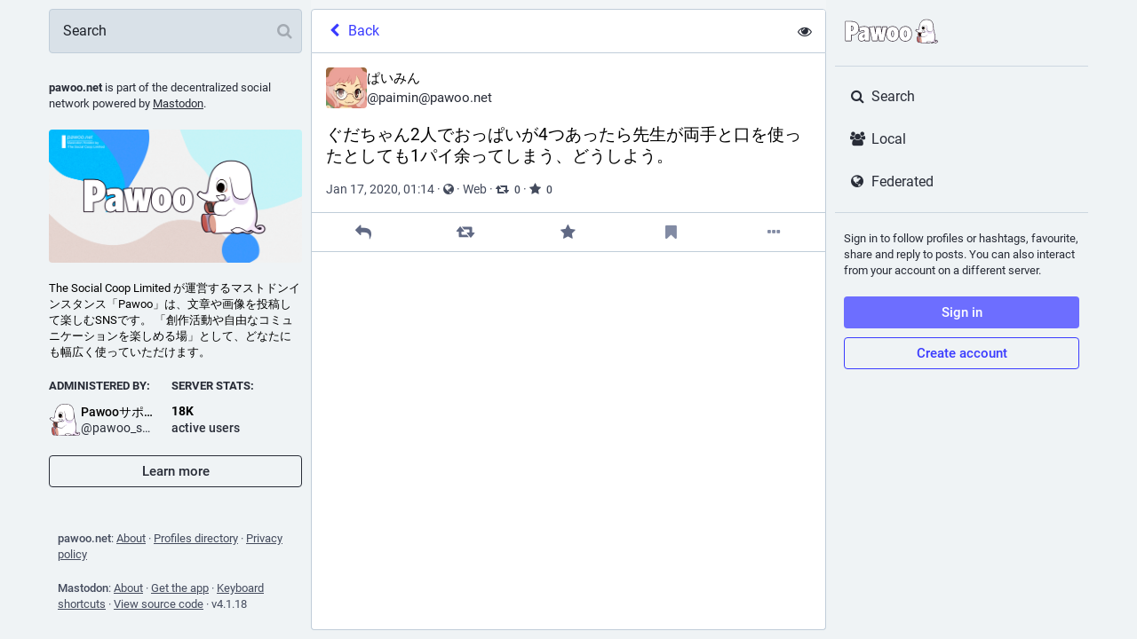

--- FILE ---
content_type: text/css
request_url: https://pawoo.net/packs/css/mastodon-light-4a2e9d3e.chunk.css
body_size: 76793
content:
@font-face{font-family:mastodon-font-sans-serif;src:local("Roboto Italic"),url(/packs/media/fonts/roboto/roboto-italic-webfont-dcb8144b63145c7e349a27ebbe24f875.woff2) format("woff2"),url(/packs/media/fonts/roboto/roboto-italic-webfont-5c39c5913ec17aaca7e59635381b9b62.woff) format("woff"),url(/packs/media/fonts/roboto/roboto-italic-webfont-73eaf3921695d82f2daba6bc02ffa602.ttf) format("truetype"),url(/packs/media/fonts/roboto/roboto-italic-webfont-8f90649d463aec7793d71b786b5b3b06.svg#roboto-italic-webfont) format("svg");font-weight:400;font-display:swap;font-style:italic}@font-face{font-family:mastodon-font-sans-serif;src:local("Roboto Bold"),url(/packs/media/fonts/roboto/roboto-bold-webfont-2c18fe4b97519d62a0d6aad8ada1004f.woff2) format("woff2"),url(/packs/media/fonts/roboto/roboto-bold-webfont-c8eca5c3d7f0e3203f2150ef668b11d7.woff) format("woff"),url(/packs/media/fonts/roboto/roboto-bold-webfont-099d7f6e4b0fd1955bf58d33f84cbddf.ttf) format("truetype"),url(/packs/media/fonts/roboto/roboto-bold-webfont-5ea71553d6e57da5b5cee78d8480db12.svg#roboto-bold-webfont) format("svg");font-weight:700;font-display:swap;font-style:normal}@font-face{font-family:mastodon-font-sans-serif;src:local("Roboto Medium"),url(/packs/media/fonts/roboto/roboto-medium-webfont-3ed000c35f7afb8bd4ad7f46da85abbf.woff2) format("woff2"),url(/packs/media/fonts/roboto/roboto-medium-webfont-3a01847aadd53eb13f47e0227e8aca9b.woff) format("woff"),url(/packs/media/fonts/roboto/roboto-medium-webfont-131f629d199b0a47d72d8489fda5823a.ttf) format("truetype"),url(/packs/media/fonts/roboto/roboto-medium-webfont-c0d084caf29abb0ed6cc87e92d886d61.svg#roboto-medium-webfont) format("svg");font-weight:500;font-display:swap;font-style:normal}@font-face{font-family:mastodon-font-sans-serif;src:local("Roboto"),url(/packs/media/fonts/roboto/roboto-regular-webfont-e6505d5d85943244ec91d5e3002791f2.woff2) format("woff2"),url(/packs/media/fonts/roboto/roboto-regular-webfont-8ede4fa233d6c99fb3653a767922b22b.woff) format("woff"),url(/packs/media/fonts/roboto/roboto-regular-webfont-00831949e731c8201e1966faf97da0d2.ttf) format("truetype"),url(/packs/media/fonts/roboto/roboto-regular-webfont-a8da5f98faeafb21714583a6e373c397.svg#roboto-regular-webfont) format("svg");font-weight:400;font-display:swap;font-style:normal}@font-face{font-family:mastodon-font-monospace;src:local("Roboto Mono"),url(/packs/media/fonts/roboto-mono/robotomono-regular-webfont-ccc9601c8b2933f9a4b9246665afb352.woff2) format("woff2"),url(/packs/media/fonts/roboto-mono/robotomono-regular-webfont-de79497258b00697d7449a8d933a2d77.woff) format("woff"),url(/packs/media/fonts/roboto-mono/robotomono-regular-webfont-7fb73b77e9674adf3bb4e256d12f5c24.ttf) format("truetype"),url(/packs/media/fonts/roboto-mono/robotomono-regular-webfont-fe0d118334cccfd145435b2c48cd06e4.svg#roboto_monoregular) format("svg");font-weight:400;font-display:swap;font-style:normal}a,abbr,acronym,address,applet,article,aside,audio,b,big,blockquote,body,canvas,caption,center,cite,code,dd,del,details,dfn,div,dl,dt,em,embed,fieldset,figcaption,figure,footer,form,h1,h2,h3,h4,h5,h6,header,hgroup,html,i,iframe,img,ins,kbd,label,legend,li,mark,menu,nav,object,ol,output,p,pre,q,ruby,s,samp,section,small,span,strike,strong,sub,summary,sup,table,tbody,td,tfoot,th,thead,time,tr,tt,u,ul,var,video{margin:0;padding:0;border:0;font-size:100%;font:inherit;vertical-align:baseline}article,aside,details,figcaption,figure,footer,header,hgroup,menu,nav,section{display:block}body{line-height:1}ol,ul{list-style:none}blockquote,q{quotes:none}blockquote:after,blockquote:before,q:after,q:before{content:"";content:none}table{border-collapse:collapse;border-spacing:0}html{scrollbar-color:#ccd7e0 hsla(0,0%,100%,.1)}::-webkit-scrollbar{width:12px;height:12px}::-webkit-scrollbar-thumb{background:#ccd7e0;border:0 #fff;border-radius:50px}::-webkit-scrollbar-thumb:hover{background:#c6d2dc}::-webkit-scrollbar-thumb:active{background:#ccd7e0}::-webkit-scrollbar-track{border:0 #fff;border-radius:0;background:hsla(0,0%,100%,.1)}::-webkit-scrollbar-track:active,::-webkit-scrollbar-track:hover{background:#d9e1e8}::-webkit-scrollbar-corner{background:transparent}body{font-family:"mastodon-font-sans-serif",sans-serif;background:#eff3f5;font-size:13px;line-height:18px;font-weight:400;color:#000;text-rendering:optimizelegibility;font-feature-settings:"kern";-webkit-text-size-adjust:none;-moz-text-size-adjust:none;text-size-adjust:none;-webkit-tap-highlight-color:rgba(0,0,0,0)}body.system-font{font-family:system-ui,-apple-system,BlinkMacSystemFont,Segoe UI,Oxygen,Ubuntu,Cantarell,Fira Sans,Droid Sans,Helvetica Neue,"mastodon-font-sans-serif",sans-serif}body.app-body{padding:0}body.app-body.layout-single-column{height:auto;min-height:100vh;overflow-y:scroll}body.app-body.layout-multiple-columns{position:absolute;width:100%;height:100%}body.app-body.with-modals--active{overflow-y:hidden}body.lighter{background:#d9e1e8}body.with-modals{overflow-x:hidden;overflow-y:scroll}body.with-modals--active{overflow-y:hidden}body.player{padding:0;margin:0;position:absolute;width:100%;height:100%;overflow:hidden}body.player>div{height:100%}body.player .video-player video{width:100%;height:100%;max-height:100vh}body.player .media-gallery{margin-top:0;height:100%!important;border-radius:0}body.player .media-gallery__item{border-radius:0}body.embed{background:#ccd7e0;margin:0;padding-bottom:0}body.embed .container{position:absolute;width:100%;height:100%;overflow:hidden}body.admin{background:#e6ebf0;padding:0}body.error{position:absolute;text-align:center;color:#282c37;background:#d9e1e8;width:100%;height:100%;padding:0;display:flex;justify-content:center;align-items:center}body.error .dialog{vertical-align:middle;margin:20px}body.error .dialog__illustration img{display:block;max-width:470px;width:100%;height:auto;margin-top:-120px}body.error .dialog h1{font-size:20px;line-height:28px;font-weight:400}button{font-family:inherit;cursor:pointer}button:focus{outline:none}.app-holder,.app-holder>div,.app-holder>noscript{display:flex;width:100%;align-items:center;justify-content:center;outline:0!important}.app-holder>noscript{height:100vh}.layout-single-column .app-holder,.layout-single-column .app-holder>div{min-height:100vh}.layout-multiple-columns .app-holder,.layout-multiple-columns .app-holder>div{height:100%}.app-holder noscript,.error-boundary{flex-direction:column;font-size:16px;font-weight:400;line-height:1.7;color:#dc2f4b;text-align:center}.app-holder noscript>div,.error-boundary>div{max-width:500px}.app-holder noscript p,.error-boundary p{margin-bottom:.85em}.app-holder noscript p:last-child,.error-boundary p:last-child{margin-bottom:0}.app-holder noscript a,.error-boundary a{color:#3a3bff}.app-holder noscript a:active,.app-holder noscript a:focus,.app-holder noscript a:hover,.error-boundary a:active,.error-boundary a:focus,.error-boundary a:hover{text-decoration:none}.app-holder noscript__footer,.error-boundary__footer{color:#444b5d;font-size:13px}.app-holder noscript__footer a,.error-boundary__footer a{color:#444b5d}.app-holder noscript button,.error-boundary button{display:inline;border:0;background:transparent;color:#444b5d;font:inherit;padding:0;margin:0;line-height:inherit;cursor:pointer;outline:0;transition:color .3s linear;text-decoration:underline}.app-holder noscript button:active,.app-holder noscript button:focus,.app-holder noscript button:hover,.error-boundary button:active,.error-boundary button:focus,.error-boundary button:hover{text-decoration:none}.app-holder noscript button.copied,.error-boundary button.copied{color:#4a905f;transition:none}.logo-resources{visibility:hidden;-webkit-user-select:none;-moz-user-select:none;user-select:none;pointer-events:none;width:0;height:0;overflow:hidden;position:absolute;top:0;left:0;z-index:-1000}article .__ns__pop2top,body .__ns__pop2top,div .__ns__pop2top{z-index:unset!important}.logo{color:#000}.container-alt{width:700px;margin:0 auto}@media screen and (max-width:740px){.container-alt{width:100%;margin:0}}.logo-container{margin:50px auto}.logo-container h1{display:flex;justify-content:center;align-items:center}.logo-container h1 .logo{height:42px;margin-right:10px}.logo-container h1 a{display:flex;justify-content:center;align-items:center;color:#000;text-decoration:none;outline:0;padding:12px 16px;line-height:32px;font-weight:500;font-size:14px}.compose-standalone .compose-form{width:400px;padding:20px 0;margin:40px auto 0;box-sizing:border-box}@media screen and (max-width:400px){.compose-standalone .compose-form{width:100%;margin-top:0;padding:20px}}.account-header{width:400px;display:flex;font-size:13px;line-height:18px;box-sizing:border-box;padding:20px 0;margin:40px auto 10px;border-bottom:1px solid #d9e1e8}@media screen and (max-width:440px){.account-header{width:100%;margin:0;padding:20px}}.account-header .avatar{width:40px;height:40px;margin-right:10px}.account-header .avatar img{width:100%;height:100%;display:block;margin:0;border-radius:4px}.account-header .name{flex:1 1 auto;color:#282c37;width:calc(100% - 90px)}.account-header .name .username{display:block;font-weight:500;text-overflow:ellipsis;overflow:hidden}.account-header .logout-link{display:block;font-size:32px;line-height:40px;margin-left:10px}.no-list{list-style:none}.no-list li{display:inline-block;margin:0 5px}.recovery-codes{list-style:none;margin:0 auto}.recovery-codes li{font-size:125%;line-height:1.5;letter-spacing:1px}.hero-widget{margin-bottom:10px;box-shadow:0 0 15px rgba(0,0,0,.2)}.hero-widget:last-child{margin-bottom:0}.hero-widget__img{width:100%;position:relative;overflow:hidden;border-radius:4px 4px 0 0;background:#000}.hero-widget__img img{-o-object-fit:cover;object-fit:cover;display:block;width:100%;height:100%;margin:0;border-radius:4px 4px 0 0}.hero-widget__text{background:#d9e1e8;padding:20px;border-radius:0 0 4px 4px;font-size:15px;color:#282c37;line-height:20px;word-wrap:break-word;font-weight:400}.hero-widget__text .emojione{width:20px;height:20px;margin:-3px .075em 0}.hero-widget__text p{margin-bottom:20px}.hero-widget__text p:last-child{margin-bottom:0}.hero-widget__text em{display:inline;margin:0;padding:0;font-weight:700;background:transparent;font-family:inherit;font-size:inherit;line-height:inherit;color:#131419}.hero-widget__text a{color:#282c37;text-decoration:none}.hero-widget__text a:hover{text-decoration:underline}@media screen and (max-width:1175px){.hero-widget{display:none}}.endorsements-widget{margin-bottom:10px;padding-bottom:10px}.endorsements-widget h4{padding:10px;text-transform:uppercase;font-weight:700;font-size:13px;color:#282c37}.endorsements-widget .account{padding:10px 0}.endorsements-widget .account:last-child{border-bottom:0}.endorsements-widget .account .account__display-name{display:flex;align-items:center}.endorsements-widget .trends__item{padding:10px}.trends-widget h4{color:#282c37}.placeholder-widget{padding:16px;border-radius:4px;border:2px dashed #444b5d;text-align:center;color:#282c37;margin-bottom:10px}.moved-account-widget{padding:15px 15px 20px;border-radius:4px;background:#d9e1e8;box-shadow:0 0 15px rgba(0,0,0,.2);color:#282c37;font-weight:400;margin-bottom:10px}.moved-account-widget a,.moved-account-widget strong{font-weight:500}.moved-account-widget a:lang(ja),.moved-account-widget a:lang(ko),.moved-account-widget a:lang(zh-CN),.moved-account-widget a:lang(zh-HK),.moved-account-widget a:lang(zh-TW),.moved-account-widget strong:lang(ja),.moved-account-widget strong:lang(ko),.moved-account-widget strong:lang(zh-CN),.moved-account-widget strong:lang(zh-HK),.moved-account-widget strong:lang(zh-TW){font-weight:700}.moved-account-widget a{color:inherit;text-decoration:underline}.moved-account-widget a.mention,.moved-account-widget a.mention:active,.moved-account-widget a.mention:focus,.moved-account-widget a.mention:hover,.moved-account-widget a.mention span{text-decoration:none}.moved-account-widget a.mention:active span,.moved-account-widget a.mention:focus span,.moved-account-widget a.mention:hover span{text-decoration:underline}.moved-account-widget__message{margin-bottom:15px}.moved-account-widget__message .fa{margin-right:5px;color:#282c37}.moved-account-widget__card .detailed-status__display-avatar{position:relative;cursor:pointer}.moved-account-widget__card .detailed-status__display-name{margin-bottom:0;text-decoration:none}.moved-account-widget__card .detailed-status__display-name span{font-weight:400}.memoriam-widget{padding:20px;background:#000;font-size:14px;color:#282c37;margin-bottom:10px}.directory,.memoriam-widget{border-radius:4px;box-shadow:0 0 15px rgba(0,0,0,.2)}.directory{background:#d9e1e8}.directory__tag{box-sizing:border-box;margin-bottom:10px}.directory__tag>a,.directory__tag>div{display:flex;align-items:center;justify-content:space-between;background:#d9e1e8;border-radius:4px;padding:15px;text-decoration:none;color:inherit;box-shadow:0 0 15px rgba(0,0,0,.2)}.directory__tag>a:active,.directory__tag>a:focus,.directory__tag>a:hover{background:#c0cdd9}.directory__tag.active>a{background:#6364ff;cursor:default}.directory__tag.disabled>div{opacity:.5;cursor:default}.directory__tag h4{flex:1 1 auto;font-size:18px;font-weight:700;color:#000;white-space:nowrap;overflow:hidden;text-overflow:ellipsis}.directory__tag h4 .fa{color:#282c37}.directory__tag h4 small{display:block;font-weight:400;font-size:15px;margin-top:8px;color:#282c37}.directory__tag.active h4,.directory__tag.active h4 .fa,.directory__tag.active h4 .trends__item__current,.directory__tag.active h4 small{color:#000}.directory__tag .avatar-stack{flex:0 0 auto;width:120px}.directory__tag.active .avatar-stack .account__avatar{border-color:#6364ff}.directory__tag .trends__item__current{padding-right:0}.accounts-table{width:100%}.accounts-table .account{padding:0;border:0}.accounts-table strong{font-weight:700}.accounts-table thead th{text-align:center;text-transform:uppercase;color:#282c37;font-weight:700;padding:10px}.accounts-table thead th:first-child{text-align:left}.accounts-table tbody td{padding:15px 0;vertical-align:middle;border-bottom:1px solid #c0cdd9}.accounts-table tbody tr:last-child td{border-bottom:0}.accounts-table__count{width:120px;text-align:center;font-size:15px;font-weight:500;color:#000}.accounts-table__count small{display:block;color:#282c37;font-weight:400;font-size:14px}.accounts-table tbody td.accounts-table__extra{width:120px;text-align:right;color:#282c37;padding-right:16px}.accounts-table tbody td.accounts-table__extra a{text-decoration:none;color:inherit}.accounts-table tbody td.accounts-table__extra a:active,.accounts-table tbody td.accounts-table__extra a:focus,.accounts-table tbody td.accounts-table__extra a:hover{text-decoration:underline}.accounts-table__comment{width:50%;vertical-align:initial!important}.accounts-table tbody td.accounts-table__interrelationships{width:21px;padding-right:16px}.accounts-table .fa{font-size:16px}.accounts-table .fa.active{color:#3a3bff}.accounts-table .fa.passive{color:#ca8f04}.accounts-table .fa.active.passive{color:#4a905f}@media screen and (max-width:1175px){.accounts-table tbody td.optional{display:none}}@media screen and (max-width:1175px){.directory,.memoriam-widget,.moved-account-widget{margin-bottom:0;box-shadow:none;border-radius:0}}.placeholder-widget a{text-decoration:none;font-weight:500;color:#6364ff}.placeholder-widget a:active,.placeholder-widget a:focus,.placeholder-widget a:hover{text-decoration:underline}code{font-family:"mastodon-font-monospace",monospace;font-weight:400}.form-container{max-width:450px;padding:20px 20px 50px;margin:50px auto}.indicator-icon{display:flex;align-items:center;justify-content:center;width:40px;height:40px;border-radius:50%;color:#000}.indicator-icon.success{background:#4a905f}.indicator-icon.failure{background:#df405a}.simple_form.hidden{display:none}.simple_form .input{margin-bottom:15px;overflow:hidden}.simple_form .input.hidden{margin:0}.simple_form .input.radio_buttons .radio{margin-bottom:15px}.simple_form .input.radio_buttons .radio:last-child{margin-bottom:0}.simple_form .input.radio_buttons .radio>label{position:relative;padding-left:28px}.simple_form .input.radio_buttons .radio>label input{position:absolute;top:-2px;left:0}.simple_form .input.boolean{position:relative;margin-bottom:0}.simple_form .input.boolean .label_input>label{font-family:inherit;font-size:14px;padding-top:5px;color:#000;display:block;width:auto}.simple_form .input.boolean .hint,.simple_form .input.boolean .label_input{padding-left:28px}.simple_form .input.boolean .label_input__wrapper{position:static}.simple_form .input.boolean label.checkbox{position:absolute;top:2px;left:0}.simple_form .input.boolean label a{color:#3a3bff;text-decoration:underline}.simple_form .input.boolean label a:active,.simple_form .input.boolean label a:focus,.simple_form .input.boolean label a:hover{text-decoration:none}.simple_form .input.boolean .not_recommended,.simple_form .input.boolean .recommended{position:absolute;margin:-2px 4px 0}.simple_form .row{display:flex;margin:0 -5px}.simple_form .row .input{box-sizing:border-box;flex:1 1 auto;width:50%;padding:0 5px}.simple_form .title{font-size:28px;line-height:33px;font-weight:700;margin-bottom:15px}.simple_form .lead{color:#282c37}.simple_form .lead,.simple_form .rules-list{font-size:17px;line-height:22px;margin-bottom:30px}.simple_form .hint{color:#282c37}.simple_form .hint a{color:#3a3bff}.simple_form .hint code{border-radius:3px;padding:.2em .4em;background:#fff}.simple_form .hint li{list-style:disc;margin-left:18px}.simple_form ul.hint{margin-bottom:15px}.simple_form span.hint{display:block;font-size:12px;margin-top:4px}.simple_form p.hint{margin-bottom:15px;color:#282c37}.simple_form p.hint.subtle-hint{text-align:center;font-size:12px;line-height:18px;margin-top:15px;margin-bottom:0}.simple_form .authentication-hint{margin-bottom:25px}.simple_form .card{margin-bottom:15px}.simple_form strong{font-weight:500}.simple_form strong:lang(ja),.simple_form strong:lang(ko),.simple_form strong:lang(zh-CN),.simple_form strong:lang(zh-HK),.simple_form strong:lang(zh-TW){font-weight:700}.simple_form .input.with_floating_label .label_input{display:flex}.simple_form .input.with_floating_label .label_input>label{font-family:inherit;font-size:14px;color:#000;font-weight:500;min-width:150px;flex:0 0 auto}.simple_form .input.with_floating_label .label_input input,.simple_form .input.with_floating_label .label_input select{flex:1 1 auto}.simple_form .input.with_floating_label.select .hint{margin-top:6px;margin-left:150px}.simple_form .input.with_label .label_input>label{font-family:inherit;font-size:14px;color:#000;display:block;margin-bottom:8px;word-wrap:break-word;font-weight:500}.simple_form .input.with_label .hint{margin-top:6px}.simple_form .input.with_label ul{flex:390px}.simple_form .input.with_block_label{max-width:none}.simple_form .input.with_block_label>label{font-family:inherit;font-size:14px;color:#000;display:block;font-weight:500;padding-top:5px}.simple_form .input.with_block_label .hint{margin-bottom:15px}.simple_form .input.with_block_label ul{-moz-columns:2;column-count:2}.simple_form .input.with_block_label.user_role_permissions_as_keys ul{-moz-columns:unset;columns:unset}.simple_form .input.datetime .label_input select{display:inline-block;width:auto;flex:0}.simple_form .required abbr{text-decoration:none;color:#c1203b}.simple_form .fields-group{margin-bottom:25px}.simple_form .fields-group .input:last-child{margin-bottom:0}.simple_form .fields-group__thumbnail{display:block;margin:0 0 10px;max-width:100%;height:auto;border-radius:4px;background:url(/packs/media/images/void-cf1819950446c7563cdb09966c0db01d.png)}.simple_form .fields-group__thumbnail:last-child{margin-bottom:0}.simple_form .fields-row{display:flex;padding-top:5px;margin:0 -10px 25px}.simple_form .fields-row .input{max-width:none}.simple_form .fields-row__column{box-sizing:border-box;padding:0 10px;flex:1 1 auto;min-height:1px}.simple_form .fields-row__column-6{max-width:50%}.simple_form .fields-row__column .actions{margin-top:27px}.simple_form .fields-row .fields-group:last-child,.simple_form .fields-row .fields-row__column.fields-group{margin-bottom:0}@media screen and (max-width:600px){.simple_form .fields-row{display:block;margin-bottom:0}.simple_form .fields-row__column{max-width:none}.simple_form .fields-row .fields-group:last-child,.simple_form .fields-row .fields-row__column,.simple_form .fields-row .fields-row__column.fields-group{margin-bottom:25px}}.simple_form .fields-row .fields-group.invited-by{margin-bottom:30px}.simple_form .fields-row .fields-group.invited-by .hint{text-align:center}.simple_form .input.radio_buttons .radio label{margin-bottom:5px;font-family:inherit;font-size:14px;color:#000;display:block;width:auto}.simple_form .check_boxes .checkbox label{font-family:inherit;font-size:14px;color:#000;display:inline-block;width:auto;position:relative;padding-top:5px;padding-left:25px;flex:1 1 auto}.simple_form .check_boxes .checkbox input[type=checkbox]{position:absolute;left:0;top:5px;margin:0}.simple_form .input.static .label_input__wrapper{font-size:16px;padding:10px;border:1px solid #444b5d;border-radius:4px}.simple_form input[type=datetime-local],.simple_form input[type=email],.simple_form input[type=number],.simple_form input[type=password],.simple_form input[type=text],.simple_form input[type=url],.simple_form textarea{box-sizing:border-box;font-size:16px;color:#000;display:block;width:100%;outline:0;font-family:inherit;resize:vertical;background:#f9fafb;border:1px solid #fff;border-radius:4px;padding:10px}.simple_form input[type=datetime-local]::-moz-placeholder,.simple_form input[type=email]::-moz-placeholder,.simple_form input[type=number]::-moz-placeholder,.simple_form input[type=password]::-moz-placeholder,.simple_form input[type=text]::-moz-placeholder,.simple_form input[type=url]::-moz-placeholder,.simple_form textarea::-moz-placeholder{color:#1f232b}.simple_form input[type=datetime-local]::placeholder,.simple_form input[type=email]::placeholder,.simple_form input[type=number]::placeholder,.simple_form input[type=password]::placeholder,.simple_form input[type=text]::placeholder,.simple_form input[type=url]::placeholder,.simple_form textarea::placeholder{color:#1f232b}.simple_form input[type=datetime-local]:invalid,.simple_form input[type=email]:invalid,.simple_form input[type=number]:invalid,.simple_form input[type=password]:invalid,.simple_form input[type=text]:invalid,.simple_form input[type=url]:invalid,.simple_form textarea:invalid{box-shadow:none}.simple_form input[type=datetime-local]:required:valid,.simple_form input[type=email]:required:valid,.simple_form input[type=number]:required:valid,.simple_form input[type=password]:required:valid,.simple_form input[type=text]:required:valid,.simple_form input[type=url]:required:valid,.simple_form textarea:required:valid{border-color:#4a905f}.simple_form input[type=datetime-local]:hover,.simple_form input[type=email]:hover,.simple_form input[type=number]:hover,.simple_form input[type=password]:hover,.simple_form input[type=text]:hover,.simple_form input[type=url]:hover,.simple_form textarea:hover{border-color:#fff}.simple_form input[type=datetime-local]:active,.simple_form input[type=datetime-local]:focus,.simple_form input[type=email]:active,.simple_form input[type=email]:focus,.simple_form input[type=number]:active,.simple_form input[type=number]:focus,.simple_form input[type=password]:active,.simple_form input[type=password]:focus,.simple_form input[type=text]:active,.simple_form input[type=text]:focus,.simple_form input[type=url]:active,.simple_form input[type=url]:focus,.simple_form textarea:active,.simple_form textarea:focus{border-color:#3a3bff;background:#f2f5f7}.simple_form input[type=datetime-local]:focus:invalid:not(:-moz-placeholder-shown),.simple_form input[type=datetime-local]:required:invalid:not(:-moz-placeholder-shown),.simple_form input[type=email]:focus:invalid:not(:-moz-placeholder-shown),.simple_form input[type=email]:required:invalid:not(:-moz-placeholder-shown),.simple_form input[type=number]:focus:invalid:not(:-moz-placeholder-shown),.simple_form input[type=number]:required:invalid:not(:-moz-placeholder-shown),.simple_form input[type=password]:focus:invalid:not(:-moz-placeholder-shown),.simple_form input[type=password]:required:invalid:not(:-moz-placeholder-shown),.simple_form input[type=text]:focus:invalid:not(:-moz-placeholder-shown),.simple_form input[type=text]:required:invalid:not(:-moz-placeholder-shown){border-color:#c1203b}.simple_form input[type=datetime-local]:focus:invalid:not(:placeholder-shown),.simple_form input[type=datetime-local]:required:invalid:not(:placeholder-shown),.simple_form input[type=email]:focus:invalid:not(:placeholder-shown),.simple_form input[type=email]:required:invalid:not(:placeholder-shown),.simple_form input[type=number]:focus:invalid:not(:placeholder-shown),.simple_form input[type=number]:required:invalid:not(:placeholder-shown),.simple_form input[type=password]:focus:invalid:not(:placeholder-shown),.simple_form input[type=password]:required:invalid:not(:placeholder-shown),.simple_form input[type=text]:focus:invalid:not(:placeholder-shown),.simple_form input[type=text]:required:invalid:not(:placeholder-shown){border-color:#c1203b}.simple_form .input.field_with_errors label{color:#c1203b}.simple_form .input.field_with_errors input[type=datetime-local],.simple_form .input.field_with_errors input[type=email],.simple_form .input.field_with_errors input[type=number],.simple_form .input.field_with_errors input[type=password],.simple_form .input.field_with_errors input[type=text],.simple_form .input.field_with_errors select,.simple_form .input.field_with_errors textarea{border-color:#c1203b}.simple_form .input.field_with_errors .error{display:block;font-weight:500;color:#c1203b;margin-top:4px}.simple_form .input.disabled{opacity:.5}.simple_form .actions{margin-top:30px;display:flex}.simple_form .actions.actions--top{margin-top:0;margin-bottom:30px}.simple_form .stacked-actions{margin-top:30px;margin-bottom:15px}.simple_form .block-button,.simple_form .button,.simple_form button{display:block;width:100%;border:0;border-radius:4px;background:#6d6eff;color:#000;font-size:18px;line-height:inherit;height:auto;padding:10px;text-decoration:none;text-transform:uppercase;text-align:center;box-sizing:border-box;cursor:pointer;font-weight:500;outline:0;margin-bottom:10px;margin-right:10px}.simple_form .block-button:last-child,.simple_form .button:last-child,.simple_form button:last-child{margin-right:0}.simple_form .block-button:active,.simple_form .block-button:focus,.simple_form .block-button:hover,.simple_form .button:active,.simple_form .button:focus,.simple_form .button:hover,.simple_form button:active,.simple_form button:focus,.simple_form button:hover{background-color:#6364ff}.simple_form .block-button:disabled:hover,.simple_form .button:disabled:hover,.simple_form button:disabled:hover{background-color:#9bcbed}.simple_form .block-button.negative,.simple_form .button.negative,.simple_form button.negative{background:#df405a}.simple_form .block-button.negative:hover,.simple_form .button.negative:hover,.simple_form button.negative:hover{background-color:#db2a47}.simple_form .block-button.negative:active,.simple_form .block-button.negative:focus,.simple_form .button.negative:active,.simple_form .button.negative:focus,.simple_form button.negative:active,.simple_form button.negative:focus{background-color:#e3566d}.simple_form .button.button-tertiary{padding:9px}.simple_form .button.button-tertiary:active,.simple_form .button.button-tertiary:focus,.simple_form .button.button-tertiary:hover{padding:10px}.simple_form select{-webkit-appearance:none;-moz-appearance:none;appearance:none;box-sizing:border-box;font-size:16px;color:#000;display:block;width:100%;outline:0;font-family:inherit;resize:vertical;background:#f9fafb url("data:image/svg+xml;utf8,<svg xmlns='http://www.w3.org/2000/svg' viewBox='0 0 14.933 18.467' height='19.698' width='15.929'><path d='M3.467 14.967l-3.393-3.5H14.86l-3.392 3.5c-1.866 1.925-3.666 3.5-4 3.5-.335 0-2.135-1.575-4-3.5zm.266-11.234L7.467 0 11.2 3.733l3.733 3.734H0l3.733-3.734z' fill='%23B3C3D1'/></svg>") no-repeat right 8px center/auto 16px;border:1px solid #fff;border-radius:4px;padding-left:10px;padding-right:30px;height:41px}.simple_form h4{margin-bottom:15px!important}.simple_form .label_input__wrapper{position:relative}.simple_form .label_input__append{position:absolute;right:3px;top:1px;padding:10px 10px 9px;font-size:16px;color:#444b5d;font-family:inherit;pointer-events:none;cursor:default;max-width:140px;white-space:nowrap;overflow:hidden}.simple_form .label_input__append:after{content:"";display:block;position:absolute;top:0;right:0;bottom:1px;width:5px;background-image:linear-gradient(90deg,rgba(249,250,251,0),#f9fafb)}.block-icon{display:block;margin:0 auto 10px;font-size:24px}.flash-message{background:#c0cdd9;color:#282c37;border-radius:4px;padding:15px 10px;margin-bottom:30px;text-align:center}.flash-message.notice{border:1px solid rgba(74,144,95,.5);background:rgba(74,144,95,.25);color:#4a905f}.flash-message.warning{border:1px solid rgba(202,143,4,.5);background:rgba(202,143,4,.25);color:#ca8f04}.flash-message.alert{border:1px solid rgba(223,64,90,.5);background:rgba(223,64,90,.1);color:#df405a}.flash-message.hidden{display:none}.flash-message a{display:inline-block;color:#282c37;text-decoration:none}.flash-message a:hover{color:#000;text-decoration:underline}.flash-message.warning a{font-weight:700;color:inherit;text-decoration:underline}.flash-message.warning a:active,.flash-message.warning a:focus,.flash-message.warning a:hover{text-decoration:none;color:inherit}.flash-message p{margin-bottom:15px}.flash-message .oauth-code{outline:0;box-sizing:border-box;display:block;width:100%;border:0;padding:10px;font-family:"mastodon-font-monospace",monospace;background:#d9e1e8;color:#000;font-size:14px;margin:0}.flash-message .oauth-code::-moz-focus-inner{border:0}.flash-message .oauth-code::-moz-focus-inner,.flash-message .oauth-code:active,.flash-message .oauth-code:focus{outline:0!important}.flash-message .oauth-code:focus{background:#ccd7e0}.flash-message strong{font-weight:500}.flash-message strong:lang(ja),.flash-message strong:lang(ko),.flash-message strong:lang(zh-CN),.flash-message strong:lang(zh-HK),.flash-message strong:lang(zh-TW){font-weight:700}@media screen and (max-width:740px)and (min-width:441px){.flash-message{margin-top:40px}}.flash-message.translation-prompt{text-align:unset;color:unset}.flash-message.translation-prompt a{text-decoration:underline}.flash-message-stack{margin-bottom:30px}.flash-message-stack .flash-message{border-radius:0;margin-bottom:0;border-top-width:0}.flash-message-stack .flash-message:first-child{border-radius:4px 4px 0 0;border-top-width:1px}.flash-message-stack .flash-message:last-child{border-radius:0 0 4px 4px}.flash-message-stack .flash-message:last-child:first-child{border-radius:4px}.form-footer{margin-top:30px;text-align:center}.form-footer a{color:#282c37;text-decoration:none}.form-footer a:hover{text-decoration:underline}.quick-nav{list-style:none;margin-bottom:25px;font-size:14px}.quick-nav li{display:inline-block;margin-right:10px}.quick-nav a{color:#3a3bff;text-transform:uppercase;text-decoration:none;font-weight:700}.quick-nav a:active,.quick-nav a:focus,.quick-nav a:hover{color:#1113ff}.follow-prompt,.oauth-prompt{margin-bottom:30px;color:#282c37}.follow-prompt h2,.oauth-prompt h2{font-size:16px;margin-bottom:30px;text-align:center}.follow-prompt strong,.oauth-prompt strong{color:#282c37;font-weight:500}.follow-prompt strong:lang(ja),.follow-prompt strong:lang(ko),.follow-prompt strong:lang(zh-CN),.follow-prompt strong:lang(zh-HK),.follow-prompt strong:lang(zh-TW),.oauth-prompt strong:lang(ja),.oauth-prompt strong:lang(ko),.oauth-prompt strong:lang(zh-CN),.oauth-prompt strong:lang(zh-HK),.oauth-prompt strong:lang(zh-TW){font-weight:700}.oauth-prompt h3{color:#282c37;font-size:17px;line-height:22px;font-weight:500;margin-bottom:30px}.oauth-prompt p{font-size:14px;line-height:18px;margin-bottom:30px}.oauth-prompt .permissions-list{border:1px solid #d9e1e8;border-radius:4px;background:#e6ebf0;margin-bottom:30px}.oauth-prompt .actions{margin:0 -10px;display:flex}.oauth-prompt .actions form{box-sizing:border-box;padding:0 10px;flex:1 1 auto;min-height:1px;width:50%}.qr-wrapper{display:flex;flex-wrap:wrap;align-items:flex-start}.qr-code{flex:0 0 auto;background:#fff;padding:4px;margin:0 10px 20px 0;box-shadow:0 0 15px rgba(0,0,0,.2);display:inline-block}.qr-code svg{display:block;margin:0}.qr-alternative{margin-bottom:20px;color:#282c37;flex:150px}.qr-alternative samp{display:block;font-size:14px}.simple_form .warning{box-sizing:border-box;color:#000;text-shadow:1px 1px 0 rgba(0,0,0,.3);box-shadow:0 2px 6px rgba(0,0,0,.4);border-radius:4px;padding:10px;margin-bottom:15px}.simple_form .warning a{color:#000;text-decoration:underline}.simple_form .warning a:active,.simple_form .warning a:focus,.simple_form .warning a:hover{text-decoration:none}.simple_form .warning strong{font-weight:600;display:block;margin-bottom:5px}.simple_form .warning strong:lang(ja),.simple_form .warning strong:lang(ko),.simple_form .warning strong:lang(zh-CN),.simple_form .warning strong:lang(zh-HK),.simple_form .warning strong:lang(zh-TW){font-weight:700}.simple_form .warning strong .fa{font-weight:400}.action-pagination{display:flex;flex-wrap:wrap;align-items:center}.action-pagination .actions,.action-pagination .pagination{flex:1 1 auto}.action-pagination .actions{padding:30px 20px 30px 0;flex:0 0 auto}.post-follow-actions{text-align:center;color:#282c37}.post-follow-actions div{margin-bottom:4px}.alternative-login{margin-top:20px;margin-bottom:20px}.alternative-login h4{font-size:16px;color:#000;text-align:center;margin-bottom:20px;border:0;padding:0}.alternative-login .button{display:block}.scope-danger{color:#ff5050}.form_admin_settings_closed_registrations_message textarea,.form_admin_settings_custom_css textarea,.form_admin_settings_site_description textarea,.form_admin_settings_site_extended_description textarea,.form_admin_settings_site_short_description textarea,.form_admin_settings_site_terms textarea{font-family:"mastodon-font-monospace",monospace}.input-copy{background:#f9fafb;border:1px solid #fff;border-radius:4px;display:flex;align-items:center;padding-right:4px;position:relative;top:1px;transition:border-color .3s linear}.input-copy__wrapper{flex:1 1 auto}.input-copy input[type=text]{background:transparent;border:0;padding:10px;font-size:14px;font-family:"mastodon-font-monospace",monospace}.input-copy button{flex:0 0 auto;margin:4px;text-transform:none;font-weight:400;font-size:14px;padding:7px 18px 6px;width:auto;transition:background .3s linear}.input-copy.copied{border-color:#4a905f;transition:none}.input-copy.copied button{background:#4a905f;transition:none}.input.user_confirm_password:not(.field_with_errors),.input.user_website:not(.field_with_errors){display:none}.permissions-list__item{padding:15px;color:#282c37;border-bottom:1px solid #ccd7e0;display:flex;align-items:center}.permissions-list__item__text{flex:1 1 auto}.permissions-list__item__text__title{font-weight:500}.permissions-list__item__text__type{color:#282c37}.permissions-list__item__icon{flex:0 0 auto;font-size:18px;width:30px;color:#4a905f;display:flex;align-items:center}.permissions-list__item:last-child{border-bottom:0}.applications-list .permissions-list__item:last-child{padding-bottom:0}.keywords-table thead th{white-space:nowrap}.keywords-table thead th:first-child{width:100%}.keywords-table tfoot td{border:0}.keywords-table .input.string{margin-bottom:0}.keywords-table .label_input__wrapper{margin-top:10px}.keywords-table .table-action-link{margin-top:10px;white-space:nowrap}.card>a{display:block;text-decoration:none;color:inherit;box-shadow:0 0 15px rgba(0,0,0,.2)}@media screen and (max-width:1175px){.card>a{box-shadow:none}}.card>a:active .card__bar,.card>a:focus .card__bar,.card>a:hover .card__bar{background:#c0cdd9}.card__img{height:130px;position:relative;background:#fff;border-radius:4px 4px 0 0}.card__img img{display:block;width:100%;height:100%;margin:0;-o-object-fit:cover;object-fit:cover;border-radius:4px 4px 0 0}@media screen and (max-width:600px){.card__img{height:200px}}@media screen and (max-width:1175px){.card__img{display:none}}.card__bar{position:relative;padding:15px;display:flex;justify-content:flex-start;align-items:center;background:#ccd7e0;border-radius:0 0 4px 4px}@media screen and (max-width:1175px){.card__bar{border-radius:0}}.card__bar .avatar{flex:0 0 auto;width:48px;height:48px;padding-top:2px}.card__bar .avatar img{width:100%;height:100%;display:block;margin:0;border-radius:4px;background:#f2f5f7;-o-object-fit:cover;object-fit:cover}.card__bar .display-name{margin-left:15px;text-align:left}.card__bar .display-name i[data-hidden]{display:none}.card__bar .display-name strong{font-size:15px;color:#000;font-weight:500;overflow:hidden;text-overflow:ellipsis}.card__bar .display-name span{display:block;font-size:14px;color:#282c37;font-weight:400;overflow:hidden;text-overflow:ellipsis}.pagination{padding:30px 0;text-align:center;overflow:hidden}.pagination .current,.pagination .gap,.pagination .newer,.pagination .older,.pagination .page,.pagination a{font-size:14px;color:#000;font-weight:500;display:inline-block;padding:6px 10px;text-decoration:none}.pagination .current{background:#fff;border-radius:100px;color:#000;cursor:default;margin:0 10px}.pagination .gap{cursor:default}.pagination .newer,.pagination .older{text-transform:uppercase;color:#282c37}.pagination .older{float:left;padding-left:0}.pagination .older .fa{display:inline-block;margin-right:5px}.pagination .newer{float:right;padding-right:0}.pagination .newer .fa{display:inline-block;margin-left:5px}.pagination .disabled{cursor:default;color:#000}@media screen and (max-width:700px){.pagination{padding:30px 20px}.pagination .page{display:none}.pagination .newer,.pagination .older{display:inline-block}}.nothing-here{background:#d9e1e8;box-shadow:0 0 15px rgba(0,0,0,.2);color:#444b5d;font-size:14px;font-weight:500;text-align:center;display:flex;justify-content:center;align-items:center;cursor:default;border-radius:4px;padding:20px;min-height:30vh}.nothing-here--under-tabs{border-radius:0 0 4px 4px}.nothing-here--flexible{box-sizing:border-box;min-height:100%}.account-role,.simple_form .not_recommended,.simple_form .recommended{display:inline-block;padding:4px 6px;cursor:default;border-radius:3px;font-size:12px;line-height:12px;font-weight:500;color:var(--user-role-accent,#282c37);background-color:var(--user-role-background,rgba(40,44,55,.1));border:1px solid var(--user-role-border,rgba(40,44,55,.5))}.account-role.moderator,.simple_form .not_recommended.moderator,.simple_form .recommended.moderator{color:#4a905f;background-color:rgba(74,144,95,.1);border-color:rgba(74,144,95,.5)}.account-role.admin,.simple_form .not_recommended,.simple_form .not_recommended.admin,.simple_form .recommended.admin{color:#c1203b;background-color:rgba(193,32,59,.1);border-color:rgba(193,32,59,.5)}.account__header__fields{max-width:100vw;padding:0;margin:15px -15px -15px;border-bottom:0;border-top:0;border-color:#b3c3d1 currentcolor;border-style:solid none;border-width:1px 0;font-size:14px;line-height:20px}.account__header__fields dl{display:flex;border-bottom:1px solid #b3c3d1}.account__header__fields dd,.account__header__fields dt{box-sizing:border-box;padding:14px;text-align:center;max-height:48px;overflow:hidden;white-space:nowrap;text-overflow:ellipsis}.account__header__fields dt{font-weight:500;width:120px;flex:0 0 auto;color:#282c37;background:rgba(242,245,247,.5)}.account__header__fields dd{flex:1 1 auto;color:#282c37}.account__header__fields a{color:#3a3bff;text-decoration:none}.account__header__fields a:active,.account__header__fields a:focus,.account__header__fields a:hover{text-decoration:underline}.account__header__fields .verified{border:1px solid rgba(74,144,95,.5);background:rgba(74,144,95,.25)}.account__header__fields .verified a{color:#4a905f;font-weight:500}.account__header__fields .verified__mark{color:#4a905f}.account__header__fields dl:last-child{border-bottom:0}.directory__tag .trends__item__current{width:auto}.pending-account__header{color:#282c37}.pending-account__header a{color:#282c37;text-decoration:none}.pending-account__header a:active,.pending-account__header a:focus,.pending-account__header a:hover{text-decoration:underline}.pending-account__header strong{color:#000;font-weight:700}.pending-account__body{margin-top:10px}.batch-table__row--muted,.batch-table__row--muted .accounts-table,.batch-table__row--muted .accounts-table a,.batch-table__row--muted .accounts-table strong,.batch-table__row--muted .name-tag,.batch-table__row--muted .name-tag a,.batch-table__row--muted .name-tag strong,.batch-table__row--muted .pending-account__header,.batch-table__row--muted .pending-account__header a,.batch-table__row--muted .pending-account__header strong{color:#86a0b6}.batch-table__row--muted .name-tag .avatar{opacity:.5}.batch-table__row--muted .accounts-table__count,.batch-table__row--muted .accounts-table__count small,.batch-table__row--muted .accounts-table tbody td.accounts-table__extra{color:#86a0b6}.batch-table__row--attention,.batch-table__row--attention .accounts-table,.batch-table__row--attention .accounts-table__count,.batch-table__row--attention .accounts-table__count small,.batch-table__row--attention .accounts-table a,.batch-table__row--attention .accounts-table strong,.batch-table__row--attention .accounts-table tbody td.accounts-table__extra,.batch-table__row--attention .name-tag,.batch-table__row--attention .name-tag a,.batch-table__row--attention .name-tag strong,.batch-table__row--attention .pending-account__header,.batch-table__row--attention .pending-account__header a,.batch-table__row--attention .pending-account__header strong{color:#ca8f04}.activity-stream{box-shadow:0 0 15px rgba(0,0,0,.2);border-radius:4px;overflow:hidden;margin-bottom:10px}.activity-stream--under-tabs{border-radius:0 0 4px 4px}@media screen and (max-width:1175px){.activity-stream{margin-bottom:0;border-radius:0;box-shadow:none}}.activity-stream--headless{border-radius:0;margin:0;box-shadow:none}.activity-stream--headless .detailed-status,.activity-stream--headless .status{border-radius:0!important}.activity-stream div[data-component]{width:100%}.activity-stream .entry{background:#d9e1e8}.activity-stream .entry .detailed-status,.activity-stream .entry .load-more,.activity-stream .entry .status{animation:none}.activity-stream .entry:last-child .detailed-status,.activity-stream .entry:last-child .load-more,.activity-stream .entry:last-child .status{border-bottom:0;border-radius:0 0 4px 4px}.activity-stream .entry:first-child .detailed-status,.activity-stream .entry:first-child .load-more,.activity-stream .entry:first-child .status{border-radius:4px 4px 0 0}.activity-stream .entry:first-child:last-child .detailed-status,.activity-stream .entry:first-child:last-child .load-more,.activity-stream .entry:first-child:last-child .status{border-radius:4px}@media screen and (max-width:740px){.activity-stream .entry .detailed-status,.activity-stream .entry .load-more,.activity-stream .entry .status{border-radius:0!important}}.activity-stream--highlighted .entry{background:#c0cdd9}.button.logo-button{flex:0 auto;font-size:14px;background:#6d6eff;color:#000;text-transform:none;line-height:1.2;height:auto;min-height:36px;min-width:88px;white-space:normal;overflow-wrap:break-word;-webkit-hyphens:auto;hyphens:auto;padding:0 15px;border:0}.button.logo-button svg{width:20px;height:auto;vertical-align:middle;margin-right:5px;fill:#000}.button.logo-button:active,.button.logo-button:focus,.button.logo-button:hover{background:#6364ff}.button.logo-button.disabled:active,.button.logo-button.disabled:focus,.button.logo-button.disabled:hover,.button.logo-button:disabled:active,.button.logo-button:disabled:focus,.button.logo-button:disabled:hover{background:#9bcbed}.button.logo-button.button--destructive:active,.button.logo-button.button--destructive:focus,.button.logo-button.button--destructive:hover{background:#df405a}@media screen and (max-width:1175px){.button.logo-button svg{display:none}}a.button.logo-button{display:inline-flex;align-items:center;justify-content:center}.embed .status__content[data-spoiler=folded] .e-content{display:none}.embed .status__content[data-spoiler=folded] p:first-child{margin-bottom:0}.embed .detailed-status{padding:15px}.embed .detailed-status .detailed-status__display-avatar .account__avatar{width:48px;height:48px}.embed .status{padding:15px 15px 15px 78px;min-height:50px}.embed .status__avatar{left:15px;top:17px}.embed .status__avatar .account__avatar{width:48px;height:48px}.embed .status__content{padding-top:5px}.embed .status__prepend{margin-left:78px;padding-top:15px}.embed .status__prepend-icon-wrapper{left:-32px}.embed .status .media-gallery,.embed .status .video-player,.embed .status__action-bar{margin-top:10px}.embed .status__action-bar-button{font-size:18px;width:23.1429px;height:23.1429px;line-height:23.15px}button.icon-button i.fa-retweet{background-image:url("data:image/svg+xml;utf8,<svg xmlns='http://www.w3.org/2000/svg' width='22' height='209'><path d='M4.97 3.16c-.1.03-.17.1-.22.18L.8 8.24c-.2.3.03.78.4.8H3.6v2.68c0 4.26-.55 3.62 3.66 3.62h7.66l-2.3-2.84c-.03-.02-.03-.04-.05-.06H7.27c-.44 0-.72-.3-.72-.72v-2.7h2.5c.37.03.63-.48.4-.77L5.5 3.35c-.12-.17-.34-.25-.53-.2zm12.16.43c-.55-.02-1.32.02-2.4.02H7.1l2.32 2.85.03.06h5.25c.42 0 .72.28.72.72v2.7h-2.5c-.36.02-.56.54-.3.8l3.92 4.9c.18.25.6.25.78 0l3.94-4.9c.26-.28 0-.83-.37-.8H18.4v-2.7c0-3.15.4-3.62-1.25-3.66z' fill='%23606984' stroke-width='0'/><path d='M7.78 19.66c-.24.02-.44.25-.44.5v2.46h-.06c-1.08 0-1.86-.03-2.4-.03-1.64 0-1.25.43-1.25 3.65v4.47c0 4.26-.56 3.62 3.65 3.62H8.5l-1.3-1.06c-.1-.08-.18-.2-.2-.3-.02-.17.06-.35.2-.45l1.33-1.1H7.28c-.44 0-.72-.3-.72-.7v-4.48c0-.44.28-.72.72-.72h.06v2.5c0 .38.54.63.82.38l4.9-3.93c.25-.18.25-.6 0-.78l-4.9-3.92c-.1-.1-.24-.14-.38-.12zm9.34 2.93c-.54-.02-1.3.02-2.4.02h-1.25l1.3 1.07c.1.07.18.2.2.33.02.16-.06.3-.2.4l-1.33 1.1h1.28c.42 0 .72.28.72.72v4.47c0 .42-.3.72-.72.72h-.1v-2.47c0-.3-.3-.53-.6-.47-.07 0-.14.05-.2.1l-4.9 3.93c-.26.18-.26.6 0 .78l4.9 3.92c.27.25.82 0 .8-.38v-2.5h.1c4.27 0 3.65.67 3.65-3.62v-4.47c0-3.15.4-3.62-1.25-3.66zM10.34 38.66c-.24.02-.44.25-.43.5v2.47H7.3c-1.08 0-1.86-.04-2.4-.04-1.64 0-1.25.43-1.25 3.65v4.47c0 3.66-.23 3.7 2.34 3.66l-1.34-1.1c-.1-.08-.18-.2-.2-.3 0-.17.07-.35.2-.45l1.96-1.6c-.03-.06-.04-.13-.04-.2v-4.48c0-.44.28-.72.72-.72H9.9v2.5c0 .36.5.6.8.38l4.93-3.93c.24-.18.24-.6 0-.78l-4.94-3.92c-.1-.08-.23-.13-.36-.12zm5.63 2.93l1.34 1.1c.1.07.18.2.2.33.02.16-.03.3-.16.4l-1.96 1.6c.02.07.06.13.06.22v4.47c0 .42-.3.72-.72.72h-2.66v-2.47c0-.3-.3-.53-.6-.47-.06.02-.12.05-.18.1l-4.94 3.93c-.24.18-.24.6 0 .78l4.94 3.92c.28.22.78-.02.78-.38v-2.5h2.66c4.27 0 3.65.67 3.65-3.62v-4.47c0-3.66.34-3.7-2.4-3.66zM13.06 57.66c-.23.03-.4.26-.4.5v2.47H7.28c-1.08 0-1.86-.04-2.4-.04-1.64 0-1.25.43-1.25 3.65v4.87l2.93-2.37v-2.5c0-.44.28-.72.72-.72h5.38v2.5c0 .36.5.6.78.38l4.94-3.93c.24-.18.24-.6 0-.78l-4.94-3.92c-.1-.1-.24-.14-.38-.12zm5.3 6.15l-2.92 2.4v2.52c0 .42-.3.72-.72.72h-5.4v-2.47c0-.3-.32-.53-.6-.47-.07.02-.13.05-.2.1L3.6 70.52c-.25.18-.25.6 0 .78l4.93 3.92c.28.22.78-.02.78-.38v-2.5h5.42c4.27 0 3.65.67 3.65-3.62v-4.47-.44zM19.25 78.8c-.1.03-.2.1-.28.17l-.9.9c-.44-.3-1.36-.25-3.35-.25H7.28c-1.08 0-1.86-.03-2.4-.03-1.64 0-1.25.43-1.25 3.65v.7l2.93.3v-1c0-.44.28-.72.72-.72h7.44c.2 0 .37.08.5.2l-1.8 1.8c-.25.26-.08.76.27.8l6.27.7c.28.03.56-.25.53-.53l-.7-6.25c0-.27-.3-.48-.55-.44zm-17.2 6.1c-.2.07-.36.3-.33.54l.7 6.25c.02.36.58.55.83.27l.8-.8c.02 0 .04-.02.04 0 .46.24 1.37.17 3.18.17h7.44c4.27 0 3.65.67 3.65-3.62v-.75l-2.93-.3v1.05c0 .42-.3.72-.72.72H7.28c-.15 0-.3-.03-.4-.1L8.8 86.4c.3-.24.1-.8-.27-.84l-6.28-.65h-.2zM4.88 98.6c-1.33 0-1.34.48-1.3 2.3l1.14-1.37c.08-.1.22-.17.34-.2.16 0 .34.08.44.2l1.66 2.03c.04 0 .07-.03.12-.03h7.44c.34 0 .57.2.65.5h-2.43c-.34.05-.53.52-.3.78l3.92 4.95c.18.24.6.24.78 0l3.94-4.94c.22-.27-.02-.76-.37-.77H18.4c.02-3.9.6-3.4-3.66-3.4H7.28c-1.08 0-1.86-.04-2.4-.04zm.15 2.46c-.1.03-.2.1-.28.2l-3.94 4.9c-.2.28.03.77.4.78H3.6c-.02 3.94-.45 3.4 3.66 3.4h7.44c3.65 0 3.74.3 3.7-2.25l-1.1 1.34c-.1.1-.2.17-.32.2-.16 0-.34-.08-.44-.2l-1.65-2.03c-.06.02-.1.04-.18.04H7.28c-.35 0-.57-.2-.66-.5h2.44c.37 0 .63-.5.4-.78l-3.96-4.9c-.1-.15-.3-.23-.47-.2zM4.88 117.6c-1.16 0-1.3.3-1.3 1.56l1.14-1.38c.08-.1.22-.14.34-.16.16 0 .34.04.44.16l2.22 2.75h7c.42 0 .72.28.72.72v.53h-2.6c-.3.1-.43.54-.2.78l3.92 4.9c.18.25.6.25.78 0l3.94-4.9c.22-.28-.02-.77-.37-.78H18.4v-.53c0-4.2.72-3.63-3.66-3.63H7.28c-1.08 0-1.86-.03-2.4-.03zm.1 1.74c-.1.03-.17.1-.23.16L.8 124.44c-.2.28.03.77.4.78H3.6v.5c0 4.26-.55 3.62 3.66 3.62h7.44c1.03 0 1.74.02 2.28 0-.16.02-.34-.03-.44-.15l-2.22-2.76H7.28c-.44 0-.72-.3-.72-.72v-.5h2.5c.37.02.63-.5.4-.78L5.5 119.5c-.12-.15-.34-.22-.53-.16zm12.02 10c1.2-.02 1.4-.25 1.4-1.53l-1.1 1.36c-.07.1-.17.17-.3.18zM5.94 136.6l2.37 2.93h6.42c.42 0 .72.28.72.72v1.25h-2.6c-.3.1-.43.54-.2.78l3.92 4.9c.18.25.6.25.78 0l3.94-4.9c.22-.28-.02-.77-.37-.78H18.4v-1.25c0-4.2.72-3.63-3.66-3.63H7.28c-.6 0-.92-.02-1.34-.03zm-1.72.06c-.4.08-.54.3-.6.75l.6-.74zm.84.93c-.12 0-.24.08-.3.18l-3.95 4.9c-.24.3 0 .83.4.82H3.6v1.22c0 4.26-.55 3.62 3.66 3.62h7.44c.63 0 .97.02 1.4.03l-2.37-2.93H7.28c-.44 0-.72-.3-.72-.72v-1.22h2.5c.4.04.67-.53.4-.8l-3.96-4.92c-.1-.13-.27-.2-.44-.2zm13.28 10.03l-.56.7c.36-.07.5-.3.56-.7zM17.13 155.6c-.55-.02-1.32.03-2.4.03h-8.2l2.38 2.9h5.82c.42 0 .72.28.72.72v1.97H12.9c-.32.06-.48.52-.28.78l3.94 4.94c.2.23.6.22.78-.03l3.94-4.9c.22-.28-.02-.77-.37-.78H18.4v-1.97c0-3.15.4-3.62-1.25-3.66zm-12.1.28c-.1.02-.2.1-.28.18l-3.94 4.9c-.2.3.03.78.4.8H3.6v1.96c0 4.26-.55 3.62 3.66 3.62h8.24l-2.36-2.9H7.28c-.44 0-.72-.3-.72-.72v-1.97h2.5c.37.02.63-.5.4-.78l-3.96-4.9c-.1-.15-.3-.22-.47-.2zM5.13 174.5c-.15 0-.3.07-.38.2L.8 179.6c-.24.27 0 .82.4.8H3.6v2.32c0 4.26-.55 3.62 3.66 3.62h7.94l-2.35-2.9h-5.6c-.43 0-.7-.3-.7-.72v-2.3h2.5c.38.03.66-.54.4-.83l-3.97-4.9c-.1-.13-.23-.2-.38-.2zm12 .1c-.55-.02-1.32.03-2.4.03H6.83l2.35 2.9h5.52c.42 0 .72.28.72.72v2.34h-2.6c-.3.1-.43.53-.2.78l3.92 4.9c.18.24.6.24.78 0l3.94-4.9c.22-.3-.02-.78-.37-.8H18.4v-2.33c0-3.15.4-3.62-1.25-3.66zM4.97 193.16c-.1.03-.17.1-.22.18l-3.94 4.9c-.2.3.03.78.4.8H3.6v2.68c0 4.26-.55 3.62 3.66 3.62h7.66l-2.3-2.84c-.03-.02-.03-.04-.05-.06H7.27c-.44 0-.72-.3-.72-.72v-2.7h2.5c.37.03.63-.48.4-.77l-3.96-4.9c-.12-.17-.34-.25-.53-.2zm12.16.43c-.55-.02-1.32.03-2.4.03H7.1l2.32 2.84.03.06h5.25c.42 0 .72.28.72.72v2.7h-2.5c-.36.02-.56.54-.3.8l3.92 4.9c.18.25.6.25.78 0l3.94-4.9c.26-.28 0-.83-.37-.8H18.4v-2.7c0-3.15.4-3.62-1.25-3.66z' fill='%233A3BFF' stroke-width='0'/></svg>")}button.icon-button:hover i.fa-retweet{background-image:url("data:image/svg+xml;utf8,<svg xmlns='http://www.w3.org/2000/svg' width='22' height='209'><path d='M4.97 3.16c-.1.03-.17.1-.22.18L.8 8.24c-.2.3.03.78.4.8H3.6v2.68c0 4.26-.55 3.62 3.66 3.62h7.66l-2.3-2.84c-.03-.02-.03-.04-.05-.06H7.27c-.44 0-.72-.3-.72-.72v-2.7h2.5c.37.03.63-.48.4-.77L5.5 3.35c-.12-.17-.34-.25-.53-.2zm12.16.43c-.55-.02-1.32.02-2.4.02H7.1l2.32 2.85.03.06h5.25c.42 0 .72.28.72.72v2.7h-2.5c-.36.02-.56.54-.3.8l3.92 4.9c.18.25.6.25.78 0l3.94-4.9c.26-.28 0-.83-.37-.8H18.4v-2.7c0-3.15.4-3.62-1.25-3.66z' fill='%2351596F' stroke-width='0'/><path d='M7.78 19.66c-.24.02-.44.25-.44.5v2.46h-.06c-1.08 0-1.86-.03-2.4-.03-1.64 0-1.25.43-1.25 3.65v4.47c0 4.26-.56 3.62 3.65 3.62H8.5l-1.3-1.06c-.1-.08-.18-.2-.2-.3-.02-.17.06-.35.2-.45l1.33-1.1H7.28c-.44 0-.72-.3-.72-.7v-4.48c0-.44.28-.72.72-.72h.06v2.5c0 .38.54.63.82.38l4.9-3.93c.25-.18.25-.6 0-.78l-4.9-3.92c-.1-.1-.24-.14-.38-.12zm9.34 2.93c-.54-.02-1.3.02-2.4.02h-1.25l1.3 1.07c.1.07.18.2.2.33.02.16-.06.3-.2.4l-1.33 1.1h1.28c.42 0 .72.28.72.72v4.47c0 .42-.3.72-.72.72h-.1v-2.47c0-.3-.3-.53-.6-.47-.07 0-.14.05-.2.1l-4.9 3.93c-.26.18-.26.6 0 .78l4.9 3.92c.27.25.82 0 .8-.38v-2.5h.1c4.27 0 3.65.67 3.65-3.62v-4.47c0-3.15.4-3.62-1.25-3.66zM10.34 38.66c-.24.02-.44.25-.43.5v2.47H7.3c-1.08 0-1.86-.04-2.4-.04-1.64 0-1.25.43-1.25 3.65v4.47c0 3.66-.23 3.7 2.34 3.66l-1.34-1.1c-.1-.08-.18-.2-.2-.3 0-.17.07-.35.2-.45l1.96-1.6c-.03-.06-.04-.13-.04-.2v-4.48c0-.44.28-.72.72-.72H9.9v2.5c0 .36.5.6.8.38l4.93-3.93c.24-.18.24-.6 0-.78l-4.94-3.92c-.1-.08-.23-.13-.36-.12zm5.63 2.93l1.34 1.1c.1.07.18.2.2.33.02.16-.03.3-.16.4l-1.96 1.6c.02.07.06.13.06.22v4.47c0 .42-.3.72-.72.72h-2.66v-2.47c0-.3-.3-.53-.6-.47-.06.02-.12.05-.18.1l-4.94 3.93c-.24.18-.24.6 0 .78l4.94 3.92c.28.22.78-.02.78-.38v-2.5h2.66c4.27 0 3.65.67 3.65-3.62v-4.47c0-3.66.34-3.7-2.4-3.66zM13.06 57.66c-.23.03-.4.26-.4.5v2.47H7.28c-1.08 0-1.86-.04-2.4-.04-1.64 0-1.25.43-1.25 3.65v4.87l2.93-2.37v-2.5c0-.44.28-.72.72-.72h5.38v2.5c0 .36.5.6.78.38l4.94-3.93c.24-.18.24-.6 0-.78l-4.94-3.92c-.1-.1-.24-.14-.38-.12zm5.3 6.15l-2.92 2.4v2.52c0 .42-.3.72-.72.72h-5.4v-2.47c0-.3-.32-.53-.6-.47-.07.02-.13.05-.2.1L3.6 70.52c-.25.18-.25.6 0 .78l4.93 3.92c.28.22.78-.02.78-.38v-2.5h5.42c4.27 0 3.65.67 3.65-3.62v-4.47-.44zM19.25 78.8c-.1.03-.2.1-.28.17l-.9.9c-.44-.3-1.36-.25-3.35-.25H7.28c-1.08 0-1.86-.03-2.4-.03-1.64 0-1.25.43-1.25 3.65v.7l2.93.3v-1c0-.44.28-.72.72-.72h7.44c.2 0 .37.08.5.2l-1.8 1.8c-.25.26-.08.76.27.8l6.27.7c.28.03.56-.25.53-.53l-.7-6.25c0-.27-.3-.48-.55-.44zm-17.2 6.1c-.2.07-.36.3-.33.54l.7 6.25c.02.36.58.55.83.27l.8-.8c.02 0 .04-.02.04 0 .46.24 1.37.17 3.18.17h7.44c4.27 0 3.65.67 3.65-3.62v-.75l-2.93-.3v1.05c0 .42-.3.72-.72.72H7.28c-.15 0-.3-.03-.4-.1L8.8 86.4c.3-.24.1-.8-.27-.84l-6.28-.65h-.2zM4.88 98.6c-1.33 0-1.34.48-1.3 2.3l1.14-1.37c.08-.1.22-.17.34-.2.16 0 .34.08.44.2l1.66 2.03c.04 0 .07-.03.12-.03h7.44c.34 0 .57.2.65.5h-2.43c-.34.05-.53.52-.3.78l3.92 4.95c.18.24.6.24.78 0l3.94-4.94c.22-.27-.02-.76-.37-.77H18.4c.02-3.9.6-3.4-3.66-3.4H7.28c-1.08 0-1.86-.04-2.4-.04zm.15 2.46c-.1.03-.2.1-.28.2l-3.94 4.9c-.2.28.03.77.4.78H3.6c-.02 3.94-.45 3.4 3.66 3.4h7.44c3.65 0 3.74.3 3.7-2.25l-1.1 1.34c-.1.1-.2.17-.32.2-.16 0-.34-.08-.44-.2l-1.65-2.03c-.06.02-.1.04-.18.04H7.28c-.35 0-.57-.2-.66-.5h2.44c.37 0 .63-.5.4-.78l-3.96-4.9c-.1-.15-.3-.23-.47-.2zM4.88 117.6c-1.16 0-1.3.3-1.3 1.56l1.14-1.38c.08-.1.22-.14.34-.16.16 0 .34.04.44.16l2.22 2.75h7c.42 0 .72.28.72.72v.53h-2.6c-.3.1-.43.54-.2.78l3.92 4.9c.18.25.6.25.78 0l3.94-4.9c.22-.28-.02-.77-.37-.78H18.4v-.53c0-4.2.72-3.63-3.66-3.63H7.28c-1.08 0-1.86-.03-2.4-.03zm.1 1.74c-.1.03-.17.1-.23.16L.8 124.44c-.2.28.03.77.4.78H3.6v.5c0 4.26-.55 3.62 3.66 3.62h7.44c1.03 0 1.74.02 2.28 0-.16.02-.34-.03-.44-.15l-2.22-2.76H7.28c-.44 0-.72-.3-.72-.72v-.5h2.5c.37.02.63-.5.4-.78L5.5 119.5c-.12-.15-.34-.22-.53-.16zm12.02 10c1.2-.02 1.4-.25 1.4-1.53l-1.1 1.36c-.07.1-.17.17-.3.18zM5.94 136.6l2.37 2.93h6.42c.42 0 .72.28.72.72v1.25h-2.6c-.3.1-.43.54-.2.78l3.92 4.9c.18.25.6.25.78 0l3.94-4.9c.22-.28-.02-.77-.37-.78H18.4v-1.25c0-4.2.72-3.63-3.66-3.63H7.28c-.6 0-.92-.02-1.34-.03zm-1.72.06c-.4.08-.54.3-.6.75l.6-.74zm.84.93c-.12 0-.24.08-.3.18l-3.95 4.9c-.24.3 0 .83.4.82H3.6v1.22c0 4.26-.55 3.62 3.66 3.62h7.44c.63 0 .97.02 1.4.03l-2.37-2.93H7.28c-.44 0-.72-.3-.72-.72v-1.22h2.5c.4.04.67-.53.4-.8l-3.96-4.92c-.1-.13-.27-.2-.44-.2zm13.28 10.03l-.56.7c.36-.07.5-.3.56-.7zM17.13 155.6c-.55-.02-1.32.03-2.4.03h-8.2l2.38 2.9h5.82c.42 0 .72.28.72.72v1.97H12.9c-.32.06-.48.52-.28.78l3.94 4.94c.2.23.6.22.78-.03l3.94-4.9c.22-.28-.02-.77-.37-.78H18.4v-1.97c0-3.15.4-3.62-1.25-3.66zm-12.1.28c-.1.02-.2.1-.28.18l-3.94 4.9c-.2.3.03.78.4.8H3.6v1.96c0 4.26-.55 3.62 3.66 3.62h8.24l-2.36-2.9H7.28c-.44 0-.72-.3-.72-.72v-1.97h2.5c.37.02.63-.5.4-.78l-3.96-4.9c-.1-.15-.3-.22-.47-.2zM5.13 174.5c-.15 0-.3.07-.38.2L.8 179.6c-.24.27 0 .82.4.8H3.6v2.32c0 4.26-.55 3.62 3.66 3.62h7.94l-2.35-2.9h-5.6c-.43 0-.7-.3-.7-.72v-2.3h2.5c.38.03.66-.54.4-.83l-3.97-4.9c-.1-.13-.23-.2-.38-.2zm12 .1c-.55-.02-1.32.03-2.4.03H6.83l2.35 2.9h5.52c.42 0 .72.28.72.72v2.34h-2.6c-.3.1-.43.53-.2.78l3.92 4.9c.18.24.6.24.78 0l3.94-4.9c.22-.3-.02-.78-.37-.8H18.4v-2.33c0-3.15.4-3.62-1.25-3.66zM4.97 193.16c-.1.03-.17.1-.22.18l-3.94 4.9c-.2.3.03.78.4.8H3.6v2.68c0 4.26-.55 3.62 3.66 3.62h7.66l-2.3-2.84c-.03-.02-.03-.04-.05-.06H7.27c-.44 0-.72-.3-.72-.72v-2.7h2.5c.37.03.63-.48.4-.77l-3.96-4.9c-.12-.17-.34-.25-.53-.2zm12.16.43c-.55-.02-1.32.03-2.4.03H7.1l2.32 2.84.03.06h5.25c.42 0 .72.28.72.72v2.7h-2.5c-.36.02-.56.54-.3.8l3.92 4.9c.18.25.6.25.78 0l3.94-4.9c.26-.28 0-.83-.37-.8H18.4v-2.7c0-3.15.4-3.62-1.25-3.66z' fill='%233A3BFF' stroke-width='0'/></svg>")}button.icon-button.reblogPrivate i.fa-retweet{background-image:url("data:image/svg+xml;utf8,<svg xmlns='http://www.w3.org/2000/svg' height='209' width='22'><path d='M 4.9707031 3.1503906 L 4.9707031 3.1601562 C 4.8707031 3.1901563 4.8 3.2598438 4.75 3.3398438 L 0.80078125 8.2402344 C 0.60078125 8.5402344 0.8292187 9.0190625 1.1992188 9.0390625 L 3.5996094 9.0390625 L 3.5996094 11.720703 C 3.5996094 15.980703 3.0497656 15.339844 7.2597656 15.339844 L 11.869141 15.339844 L 11.869141 14.119141 L 11.869141 13.523438 L 11.869141 12.441406 C 11.869141 12.441406 11.869141 12.439453 11.869141 12.439453 L 7.2695312 12.439453 C 6.8295312 12.439453 6.5507814 12.140703 6.5507812 11.720703 L 6.5507812 9.0195312 L 9.0507812 9.0195312 C 9.4207813 9.0495313 9.6792188 8.54 9.4492188 8.25 L 5.5 3.3496094 C 5.38 3.1796094 5.1607031 3.1003906 4.9707031 3.1503906 z M 17.150391 3.5800781 L 17.130859 3.5898438 C 16.580859 3.5698436 15.810469 3.609375 14.730469 3.609375 L 7.0996094 3.609375 L 9.4199219 6.4609375 L 9.4492188 6.5195312 L 14.699219 6.5195312 C 15.106887 6.5195312 15.397113 6.7872181 15.414062 7.2050781 C 15.738375 7.0991315 16.077769 7.0273437 16.435547 7.0273438 L 16.578125 7.0273438 C 17.24903 7.0273438 17.874081 7.2325787 18.400391 7.578125 L 18.400391 7.2402344 C 18.400391 4.0902344 18.800391 3.6200781 17.150391 3.5800781 z M 16.435547 8.0273438 C 15.143818 8.0273438 14.083984 9.0851838 14.083984 10.376953 L 14.083984 11.607422 L 13.570312 11.607422 C 13.375448 11.607422 13.210603 11.704118 13.119141 11.791016 C 13.027691 11.877916 12.983569 11.958238 12.951172 12.03125 C 12.886382 12.177277 12.867187 12.304789 12.867188 12.441406 L 12.867188 13.523438 L 12.867188 14.119141 L 12.867188 15.677734 L 12.867188 16.509766 L 13.570312 16.509766 L 19.472656 16.509766 L 20.173828 16.509766 L 20.173828 15.677734 L 20.173828 13.523438 L 20.173828 12.441406 C 20.173828 12.304794 20.156597 12.177281 20.091797 12.03125 C 20.059397 11.95824 20.015299 11.877916 19.923828 11.791016 C 19.832368 11.704116 19.667509 11.607422 19.472656 11.607422 L 18.927734 11.607422 L 18.927734 10.376953 C 18.927734 9.0851838 17.867902 8.0273438 16.576172 8.0273438 L 16.435547 8.0273438 z M 16.435547 9.2207031 L 16.576172 9.2207031 C 17.22782 9.2207031 17.734375 9.7251013 17.734375 10.376953 L 17.734375 11.607422 L 15.277344 11.607422 L 15.277344 10.376953 C 15.277344 9.7251013 15.7839 9.2207031 16.435547 9.2207031 z M 12.919922 9.9394531 C 12.559922 9.9594531 12.359141 10.480234 12.619141 10.740234 L 12.751953 10.904297 C 12.862211 10.870135 12.980058 10.842244 13.085938 10.802734 L 13.085938 10.378906 C 13.085938 10.228632 13.111295 10.084741 13.130859 9.9394531 L 12.919922 9.9394531 z M 19.882812 9.9394531 C 19.902378 10.084741 19.927734 10.228632 19.927734 10.378906 L 19.927734 10.791016 C 20.168811 10.875098 20.455966 10.916935 20.613281 11.066406 C 20.691227 11.140457 20.749315 11.223053 20.806641 11.302734 L 21.259766 10.740234 C 21.519766 10.460234 21.260625 9.9094531 20.890625 9.9394531 L 19.882812 9.9394531 z M 16.435547 10.220703 C 16.301234 10.220703 16.277344 10.244432 16.277344 10.378906 L 16.277344 10.607422 L 16.734375 10.607422 L 16.734375 10.378906 C 16.734375 10.244433 16.712442 10.220703 16.578125 10.220703 L 16.435547 10.220703 z ' fill='%23606984' stroke-width='0'/><path d='M 7.7792969 19.650391 L 7.7792969 19.660156 C 7.5392969 19.680156 7.3398437 19.910156 7.3398438 20.160156 L 7.3398438 22.619141 L 7.2792969 22.619141 C 6.1992969 22.619141 5.4208594 22.589844 4.8808594 22.589844 C 3.2408594 22.589844 3.6308594 23.020234 3.6308594 26.240234 L 3.6308594 30.710938 C 3.6308594 34.970937 3.0692969 34.330078 7.2792969 34.330078 L 8.5 34.330078 L 7.1992188 33.269531 C 7.0992188 33.189531 7.02 33.070703 7 32.970703 C 6.98 32.800703 7.0592186 32.619531 7.1992188 32.519531 L 8.5292969 31.419922 L 7.2792969 31.419922 C 6.8392969 31.419922 6.5605469 31.120703 6.5605469 30.720703 L 6.5605469 26.240234 C 6.5605469 25.800234 6.8392969 25.519531 7.2792969 25.519531 L 7.3398438 25.519531 L 7.3398438 28.019531 C 7.3398438 28.399531 7.8801564 28.650391 8.1601562 28.400391 L 13.060547 24.470703 C 13.310547 24.290703 13.310547 23.869453 13.060547 23.689453 L 8.1601562 19.769531 C 8.0601563 19.669531 7.9192969 19.630391 7.7792969 19.650391 z M 17.119141 22.580078 L 17.119141 22.589844 C 16.579141 22.569844 15.820703 22.609375 14.720703 22.609375 L 13.470703 22.609375 L 14.769531 23.679688 C 14.869531 23.749688 14.950703 23.879766 14.970703 24.009766 C 14.990703 24.169766 14.909531 24.310156 14.769531 24.410156 L 13.439453 25.509766 L 14.720703 25.509766 C 15.129702 25.509766 15.41841 25.778986 15.433594 26.199219 C 15.752266 26.097283 16.084896 26.027344 16.435547 26.027344 L 16.578125 26.027344 C 17.236645 26.027344 17.848901 26.228565 18.369141 26.5625 L 18.369141 26.240234 C 18.369141 23.090234 18.769141 22.620078 17.119141 22.580078 z M 16.435547 27.027344 C 15.143818 27.027344 14.083984 28.085184 14.083984 29.376953 L 14.083984 30.607422 L 13.570312 30.607422 C 13.375452 30.607422 13.210603 30.704118 13.119141 30.791016 C 13.027691 30.877916 12.983569 30.958238 12.951172 31.03125 C 12.886382 31.177277 12.867184 31.304789 12.867188 31.441406 L 12.867188 32.523438 L 12.867188 33.119141 L 12.867188 34.677734 L 12.867188 35.509766 L 13.570312 35.509766 L 19.472656 35.509766 L 20.173828 35.509766 L 20.173828 34.677734 L 20.173828 32.523438 L 20.173828 31.441406 C 20.173828 31.304794 20.156597 31.177281 20.091797 31.03125 C 20.059397 30.95824 20.015299 30.877916 19.923828 30.791016 C 19.832368 30.704116 19.667509 30.607422 19.472656 30.607422 L 18.927734 30.607422 L 18.927734 29.376953 C 18.927734 28.085184 17.867902 27.027344 16.576172 27.027344 L 16.435547 27.027344 z M 16.435547 28.220703 L 16.576172 28.220703 C 17.22782 28.220703 17.734375 28.725101 17.734375 29.376953 L 17.734375 30.607422 L 15.277344 30.607422 L 15.277344 29.376953 C 15.277344 28.725101 15.7839 28.220703 16.435547 28.220703 z M 13.109375 29.150391 L 8.9199219 32.509766 C 8.6599219 32.689766 8.6599219 33.109063 8.9199219 33.289062 L 11.869141 35.648438 L 11.869141 34.677734 L 11.869141 33.119141 L 11.869141 32.523438 L 11.869141 31.441406 C 11.869141 31.217489 11.912641 30.907486 12.037109 30.626953 C 12.093758 30.499284 12.228597 30.257492 12.429688 30.066406 C 12.580253 29.92335 12.859197 29.887344 13.085938 29.802734 L 13.085938 29.378906 C 13.085938 29.300761 13.104 29.227272 13.109375 29.150391 z M 16.435547 29.220703 C 16.301234 29.220703 16.277344 29.244432 16.277344 29.378906 L 16.277344 29.607422 L 16.734375 29.607422 L 16.734375 29.378906 C 16.734375 29.244433 16.712442 29.220703 16.578125 29.220703 L 16.435547 29.220703 z M 12.943359 36.509766 L 13.820312 37.210938 C 14.090314 37.460938 14.639141 37.210078 14.619141 36.830078 L 14.619141 36.509766 L 13.570312 36.509766 L 12.943359 36.509766 z M 10.330078 38.650391 L 10.339844 38.660156 C 10.099844 38.680156 9.9001562 38.910156 9.9101562 39.160156 L 9.9101562 41.630859 L 7.3007812 41.630859 C 6.2207812 41.630859 5.4403906 41.589844 4.9003906 41.589844 C 3.2603906 41.589844 3.6503906 42.020234 3.6503906 45.240234 L 3.6503906 49.710938 C 3.6503906 53.370936 3.4202344 53.409141 5.9902344 53.369141 L 4.6503906 52.269531 C 4.5503906 52.189531 4.4692187 52.070703 4.4492188 51.970703 C 4.4492188 51.800703 4.5203906 51.619531 4.6503906 51.519531 L 6.609375 49.919922 C 6.579375 49.859922 6.5703125 49.790703 6.5703125 49.720703 L 6.5703125 45.240234 C 6.5703125 44.800234 6.8490625 44.519531 7.2890625 44.519531 L 9.9003906 44.519531 L 9.9003906 47.019531 C 9.9003906 47.379531 10.399219 47.620391 10.699219 47.400391 L 15.630859 43.470703 C 15.870859 43.290703 15.870859 42.869453 15.630859 42.689453 L 10.689453 38.769531 C 10.589453 38.689531 10.460078 38.640391 10.330078 38.650391 z M 16.869141 41.585938 C 16.616211 41.581522 16.322969 41.584844 15.980469 41.589844 L 15.970703 41.589844 L 17.310547 42.689453 C 17.410547 42.759453 17.489766 42.889531 17.509766 43.019531 C 17.529766 43.179531 17.479609 43.319922 17.349609 43.419922 L 15.390625 45.019531 C 15.406724 45.075878 15.427133 45.132837 15.4375 45.197266 C 15.754974 45.096169 16.086404 45.027344 16.435547 45.027344 L 16.578125 45.027344 C 17.24129 45.027344 17.858323 45.230088 18.380859 45.568359 L 18.380859 45.25 C 18.380859 42.0475 18.639648 41.616836 16.869141 41.585938 z M 16.435547 46.027344 C 15.143818 46.027344 14.083984 47.085184 14.083984 48.376953 L 14.083984 49.607422 L 13.570312 49.607422 C 13.375448 49.607422 13.210603 49.704118 13.119141 49.791016 C 13.027691 49.877916 12.983569 49.958238 12.951172 50.03125 C 12.886382 50.177277 12.867187 50.304789 12.867188 50.441406 L 12.867188 51.523438 L 12.867188 52.119141 L 12.867188 53.677734 L 12.867188 54.509766 L 13.570312 54.509766 L 19.472656 54.509766 L 20.173828 54.509766 L 20.173828 53.677734 L 20.173828 51.523438 L 20.173828 50.441406 C 20.173828 50.304794 20.156597 50.177281 20.091797 50.03125 C 20.059397 49.95824 20.015299 49.877916 19.923828 49.791016 C 19.832368 49.704116 19.667509 49.607422 19.472656 49.607422 L 18.927734 49.607422 L 18.927734 48.376953 C 18.927734 47.085184 17.867902 46.027344 16.576172 46.027344 L 16.435547 46.027344 z M 16.435547 47.220703 L 16.576172 47.220703 C 17.22782 47.220703 17.734375 47.725101 17.734375 48.376953 L 17.734375 49.607422 L 15.277344 49.607422 L 15.277344 48.376953 C 15.277344 47.725101 15.7839 47.220703 16.435547 47.220703 z M 11.470703 47.490234 C 11.410703 47.510234 11.349063 47.539844 11.289062 47.589844 L 6.3496094 51.519531 C 6.1096094 51.699531 6.1096094 52.120781 6.3496094 52.300781 L 11.289062 56.220703 C 11.569064 56.440703 12.070312 56.199844 12.070312 55.839844 L 12.070312 55.509766 L 11.869141 55.509766 L 11.869141 53.677734 L 11.869141 52.119141 L 11.869141 51.523438 L 11.869141 50.441406 C 11.869141 50.217489 11.912641 49.907486 12.037109 49.626953 C 12.043809 49.611855 12.061451 49.584424 12.070312 49.566406 L 12.070312 47.960938 C 12.070312 47.660938 11.770703 47.430234 11.470703 47.490234 z M 16.435547 48.220703 C 16.301234 48.220703 16.277344 48.244432 16.277344 48.378906 L 16.277344 48.607422 L 16.734375 48.607422 L 16.734375 48.378906 C 16.734375 48.244433 16.712442 48.220703 16.578125 48.220703 L 16.435547 48.220703 z M 13.060547 57.650391 L 13.060547 57.660156 C 12.830547 57.690156 12.660156 57.920156 12.660156 58.160156 L 12.660156 60.630859 L 7.2792969 60.630859 C 6.1992969 60.630859 5.4208594 60.589844 4.8808594 60.589844 C 3.2408594 60.589844 3.6308594 61.020234 3.6308594 64.240234 L 3.6308594 69.109375 L 6.5605469 66.740234 L 6.5605469 64.240234 C 6.5605469 63.800234 6.8392969 63.519531 7.2792969 63.519531 L 12.660156 63.519531 L 12.660156 66.019531 C 12.660156 66.299799 12.960394 66.500006 13.226562 66.474609 C 13.625751 65.076914 14.904956 64.035678 16.421875 64.029297 L 18.380859 62.470703 C 18.620859 62.290703 18.620859 61.869453 18.380859 61.689453 L 13.439453 57.769531 C 13.339453 57.669531 13.200547 57.630391 13.060547 57.650391 z M 18.359375 63.810547 L 17.800781 64.269531 C 18.004793 64.350836 18.198411 64.450249 18.380859 64.568359 L 18.380859 64.25 L 18.380859 63.810547 L 18.359375 63.810547 z M 16.435547 65.027344 C 15.143818 65.027344 14.083984 66.085184 14.083984 67.376953 L 14.083984 68.607422 L 13.570312 68.607422 C 13.375448 68.607422 13.210603 68.704118 13.119141 68.791016 C 13.027691 68.877916 12.983569 68.958238 12.951172 69.03125 C 12.886382 69.177277 12.867187 69.304789 12.867188 69.441406 L 12.867188 70.523438 L 12.867188 71.119141 L 12.867188 72.677734 L 12.867188 73.509766 L 13.570312 73.509766 L 19.472656 73.509766 L 20.173828 73.509766 L 20.173828 72.677734 L 20.173828 70.523438 L 20.173828 69.441406 C 20.173828 69.304794 20.156597 69.177281 20.091797 69.03125 C 20.059397 68.95824 20.015299 68.877916 19.923828 68.791016 C 19.832368 68.704116 19.667509 68.607422 19.472656 68.607422 L 18.927734 68.607422 L 18.927734 67.376953 C 18.927734 66.085184 17.867902 65.027344 16.576172 65.027344 L 16.435547 65.027344 z M 16.435547 66.220703 L 16.576172 66.220703 C 17.22782 66.220703 17.734375 66.725101 17.734375 67.376953 L 17.734375 68.607422 L 15.277344 68.607422 L 15.277344 67.376953 C 15.277344 66.725101 15.7839 66.220703 16.435547 66.220703 z M 8.7207031 66.509766 C 8.6507031 66.529766 8.5895312 66.559375 8.5195312 66.609375 L 3.5996094 70.519531 C 3.3496094 70.699531 3.3496094 71.120781 3.5996094 71.300781 L 8.5292969 75.220703 C 8.8092969 75.440703 9.3105469 75.199844 9.3105469 74.839844 L 9.3105469 72.339844 L 11.869141 72.339844 L 11.869141 71.119141 L 11.869141 70.523438 L 11.869141 69.449219 L 9.3203125 69.449219 L 9.3203125 66.980469 C 9.3203125 66.680469 9.0007031 66.449766 8.7207031 66.509766 z M 16.435547 67.220703 C 16.301234 67.220703 16.277344 67.244432 16.277344 67.378906 L 16.277344 67.607422 L 16.734375 67.607422 L 16.734375 67.378906 C 16.734375 67.244433 16.712442 67.220703 16.578125 67.220703 L 16.435547 67.220703 z M 19.248047 78.800781 C 19.148558 78.831033 19.050295 78.90106 18.970703 78.970703 L 18.070312 79.869141 C 17.630312 79.569141 16.710703 79.619141 14.720703 79.619141 L 7.2792969 79.619141 C 6.1992969 79.619141 5.4208594 79.589844 4.8808594 79.589844 C 3.2408594 79.589844 3.6308594 80.020234 3.6308594 83.240234 L 3.6308594 83.939453 L 6.5605469 84.240234 L 6.5605469 83.240234 C 6.5605469 82.800234 6.8392969 82.519531 7.2792969 82.519531 L 14.720703 82.519531 C 14.920703 82.519531 15.090703 82.600703 15.220703 82.720703 L 13.419922 84.519531 C 13.279464 84.665607 13.281282 84.881022 13.363281 85.054688 C 13.880838 83.867655 15.067337 83.027344 16.435547 83.027344 L 16.578125 83.027344 C 18.290465 83.027344 19.703357 84.345788 19.890625 86.011719 L 19.960938 86.019531 C 20.240938 86.049531 20.520234 85.770234 20.490234 85.490234 L 19.789062 79.240234 C 19.789062 78.973661 19.498025 78.767523 19.25 78.800781 L 19.248047 78.800781 z M 16.435547 84.027344 C 15.143818 84.027344 14.083984 85.085184 14.083984 86.376953 L 14.083984 87.607422 L 13.570312 87.607422 C 13.375448 87.607422 13.210603 87.704118 13.119141 87.791016 C 13.027691 87.877916 12.983569 87.958238 12.951172 88.03125 C 12.886382 88.177277 12.867187 88.304789 12.867188 88.441406 L 12.867188 89.523438 L 12.867188 90.119141 L 12.867188 91.677734 L 12.867188 92.509766 L 13.570312 92.509766 L 19.472656 92.509766 L 20.173828 92.509766 L 20.173828 91.677734 L 20.173828 89.523438 L 20.173828 88.441406 C 20.173828 88.304794 20.156597 88.177281 20.091797 88.03125 C 20.059397 87.95824 20.015299 87.877916 19.923828 87.791016 C 19.832368 87.704116 19.667509 87.607422 19.472656 87.607422 L 18.927734 87.607422 L 18.927734 86.376953 C 18.927734 85.085184 17.867902 84.027344 16.576172 84.027344 L 16.435547 84.027344 z M 2.0507812 84.900391 C 1.8507824 84.970391 1.6907031 85.199453 1.7207031 85.439453 L 2.4199219 91.689453 C 2.4399219 92.049453 3 92.240929 3.25 91.960938 L 4.0507812 91.160156 C 4.0707812 91.160156 4.0898437 91.140156 4.0898438 91.160156 C 4.5498437 91.400156 5.4595313 91.330078 7.2695312 91.330078 L 11.869141 91.330078 L 11.869141 90.119141 L 11.869141 89.523438 L 11.869141 88.441406 C 11.869141 88.437991 11.871073 88.433136 11.871094 88.429688 L 7.2792969 88.429688 C 7.1292969 88.429688 6.9808594 88.400078 6.8808594 88.330078 L 8.8007812 86.400391 C 9.1007822 86.160391 8.8992969 85.600547 8.5292969 85.560547 L 2.25 84.910156 L 2.0507812 84.910156 L 2.0507812 84.900391 z M 16.435547 85.220703 L 16.576172 85.220703 C 17.22782 85.220703 17.734375 85.725101 17.734375 86.376953 L 17.734375 87.607422 L 15.277344 87.607422 L 15.277344 86.376953 C 15.277344 85.725101 15.7839 85.220703 16.435547 85.220703 z M 4.8808594 98.599609 C 3.5508594 98.599609 3.5400781 99.080402 3.5800781 100.90039 L 4.7207031 99.529297 C 4.8007031 99.429297 4.9405469 99.360078 5.0605469 99.330078 C 5.2205469 99.330078 5.4 99.409297 5.5 99.529297 L 7.1601562 101.56055 C 7.2001563 101.56055 7.2292969 101.5293 7.2792969 101.5293 L 14.720703 101.5293 C 15.060703 101.5293 15.289141 101.7293 15.369141 102.0293 L 12.939453 102.0293 C 12.599453 102.0793 12.410625 102.55055 12.640625 102.81055 L 13.470703 103.85742 C 14.029941 102.77899 15.146801 102.02734 16.435547 102.02734 L 16.578125 102.02734 C 18.158418 102.02734 19.491598 103.14879 19.835938 104.63086 L 21.279297 102.82031 C 21.499297 102.55031 21.260156 102.06078 20.910156 102.05078 L 18.400391 102.05078 C 18.420391 98.150792 19.000234 98.650391 14.740234 98.650391 L 7.2792969 98.650391 C 6.1992969 98.650391 5.4208594 98.609375 4.8808594 98.609375 L 4.8808594 98.599609 z M 5.0292969 101.06055 C 4.9292969 101.09055 4.83 101.15977 4.75 101.25977 L 0.81054688 106.16016 C 0.61054688 106.44016 0.8409375 106.92945 1.2109375 106.93945 L 3.5996094 106.93945 C 3.5796094 110.87945 3.1497656 110.33984 7.2597656 110.33984 L 11.869141 110.33984 L 11.869141 109.11914 L 11.869141 108.52344 L 11.869141 107.44141 L 11.869141 107.43945 L 7.2792969 107.43945 C 6.9292969 107.43945 6.7091406 107.23945 6.6191406 106.93945 L 9.0605469 106.93945 C 9.4305469 106.93945 9.6909375 106.44016 9.4609375 106.16016 L 5.5 101.25977 C 5.4 101.10977 5.1992969 101.03055 5.0292969 101.06055 z M 16.435547 103.02734 C 15.143818 103.02734 14.083984 104.08518 14.083984 105.37695 L 14.083984 106.60742 L 13.570312 106.60742 C 13.375448 106.60742 13.210603 106.70409 13.119141 106.79102 C 13.027691 106.87792 12.983569 106.95823 12.951172 107.03125 C 12.886382 107.17727 12.867187 107.30479 12.867188 107.44141 L 12.867188 108.52344 L 12.867188 109.11914 L 12.867188 110.67773 L 12.867188 111.50977 L 13.570312 111.50977 L 19.472656 111.50977 L 20.173828 111.50977 L 20.173828 110.67773 L 20.173828 108.52344 L 20.173828 107.44141 C 20.173828 107.3048 20.156597 107.17728 20.091797 107.03125 C 20.059397 106.95825 20.015299 106.87792 19.923828 106.79102 C 19.832368 106.70412 19.667509 106.60742 19.472656 106.60742 L 18.927734 106.60742 L 18.927734 105.37695 C 18.927734 104.08518 17.867902 103.02734 16.576172 103.02734 L 16.435547 103.02734 z M 16.435547 104.2207 L 16.576172 104.2207 C 17.22782 104.2207 17.734375 104.7251 17.734375 105.37695 L 17.734375 106.60742 L 15.277344 106.60742 L 15.277344 105.37695 C 15.277344 104.7251 15.7839 104.2207 16.435547 104.2207 z M 16.435547 105.2207 C 16.301234 105.2207 16.277344 105.24444 16.277344 105.37891 L 16.277344 105.60742 L 16.734375 105.60742 L 16.734375 105.37891 C 16.734375 105.24441 16.712442 105.2207 16.578125 105.2207 L 16.435547 105.2207 z M 4.8808594 117.58984 L 4.8808594 117.59961 C 3.7208594 117.59961 3.5800781 117.90016 3.5800781 119.16016 L 4.7207031 117.7793 C 4.8007031 117.6793 4.9405469 117.63914 5.0605469 117.61914 C 5.2205469 117.61914 5.4 117.6593 5.5 117.7793 L 7.7207031 120.5293 L 14.720703 120.5293 C 15.123595 120.5293 15.408576 120.79174 15.431641 121.20117 C 15.750992 121.09876 16.08404 121.02734 16.435547 121.02734 L 16.578125 121.02734 C 17.24903 121.02734 17.874081 121.23262 18.400391 121.57812 L 18.400391 121.25 C 18.400391 117.05 19.120234 117.61914 14.740234 117.61914 L 7.2792969 117.61914 C 6.1992969 117.61914 5.4208594 117.58984 4.8808594 117.58984 z M 4.9804688 119.33984 C 4.8804688 119.36984 4.81 119.44 4.75 119.5 L 0.80078125 124.43945 C 0.60078125 124.71945 0.8292182 125.2107 1.1992188 125.2207 L 3.5996094 125.2207 L 3.5996094 125.7207 C 3.5996094 129.9807 3.0497656 129.33984 7.2597656 129.33984 L 11.869141 129.33984 L 11.869141 128.11914 L 11.869141 127.52344 L 11.869141 126.44141 C 11.869141 126.43799 11.871073 126.43314 11.871094 126.42969 L 7.2792969 126.42969 C 6.8392969 126.42969 6.5605469 126.13094 6.5605469 125.71094 L 6.5605469 125.21094 L 9.0605469 125.21094 C 9.4305469 125.23094 9.6909375 124.70969 9.4609375 124.42969 L 5.5 119.5 C 5.3820133 119.35252 5.1682348 119.28513 4.9804688 119.33984 z M 12.839844 121.7793 C 12.539844 121.8793 12.410625 122.32055 12.640625 122.56055 L 13.267578 123.34375 C 13.473522 122.72168 13.852237 122.1828 14.353516 121.7793 L 12.839844 121.7793 z M 18.658203 121.7793 C 19.393958 122.37155 19.878978 123.25738 19.916016 124.25781 L 21.279297 122.56055 C 21.499297 122.28055 21.260156 121.7893 20.910156 121.7793 L 18.658203 121.7793 z M 16.435547 122.02734 C 15.143818 122.02734 14.083984 123.08518 14.083984 124.37695 L 14.083984 125.60742 L 13.570312 125.60742 C 13.375448 125.60742 13.210603 125.70409 13.119141 125.79102 C 13.027691 125.87792 12.983569 125.95823 12.951172 126.03125 C 12.886382 126.17727 12.867187 126.30479 12.867188 126.44141 L 12.867188 127.52344 L 12.867188 128.11914 L 12.867188 129.67773 L 12.867188 130.50977 L 13.570312 130.50977 L 19.472656 130.50977 L 20.173828 130.50977 L 20.173828 129.67773 L 20.173828 127.52344 L 20.173828 126.44141 C 20.173828 126.3048 20.156597 126.17728 20.091797 126.03125 C 20.059397 125.95825 20.015299 125.87792 19.923828 125.79102 C 19.832368 125.70412 19.667509 125.60742 19.472656 125.60742 L 18.927734 125.60742 L 18.927734 124.37695 C 18.927734 123.08518 17.867902 122.02734 16.576172 122.02734 L 16.435547 122.02734 z M 16.435547 123.2207 L 16.576172 123.2207 C 17.22782 123.2207 17.734375 123.7251 17.734375 124.37695 L 17.734375 125.60742 L 15.277344 125.60742 L 15.277344 124.37695 C 15.277344 123.7251 15.7839 123.2207 16.435547 123.2207 z M 16.435547 124.2207 C 16.301234 124.2207 16.277344 124.24444 16.277344 124.37891 L 16.277344 124.60742 L 16.734375 124.60742 L 16.734375 124.37891 C 16.734375 124.24441 16.712442 124.2207 16.578125 124.2207 L 16.435547 124.2207 z M 5.9394531 136.58984 L 5.9394531 136.59961 L 8.3105469 139.5293 L 14.730469 139.5293 C 15.131912 139.5293 15.414551 139.79039 15.439453 140.19727 C 15.756409 140.09653 16.087055 140.02734 16.435547 140.02734 L 16.578125 140.02734 C 17.24903 140.02734 17.874081 140.23261 18.400391 140.57812 L 18.400391 140.25 C 18.400391 136.05 19.120234 136.61914 14.740234 136.61914 L 7.2792969 136.61914 C 6.6792969 136.61914 6.3594531 136.59984 5.9394531 136.58984 z M 4.2207031 136.66016 C 3.8207031 136.74016 3.6791406 136.96016 3.6191406 137.41016 L 4.2207031 136.66992 L 4.2207031 136.66016 z M 5.0605469 137.57031 L 5.0605469 137.58984 C 4.9405469 137.58984 4.8197656 137.66953 4.7597656 137.76953 L 0.81054688 142.66992 C 0.57054688 142.96992 0.8109375 143.50023 1.2109375 143.49023 L 3.5996094 143.49023 L 3.5996094 144.71094 C 3.5996094 148.97094 3.0497656 148.33008 7.2597656 148.33008 L 11.869141 148.33008 L 11.869141 147.11914 L 11.869141 146.52344 L 11.869141 145.44141 C 11.869141 145.43799 11.871073 145.43314 11.871094 145.42969 L 7.2792969 145.42969 C 6.8392969 145.42969 6.5605469 145.13094 6.5605469 144.71094 L 6.5605469 143.49023 L 9.0605469 143.49023 C 9.4605469 143.53023 9.7309375 142.95945 9.4609375 142.68945 L 5.5 137.76953 C 5.4 137.63953 5.2305469 137.57031 5.0605469 137.57031 z M 16.435547 141.02734 C 15.143818 141.02734 14.083984 142.08518 14.083984 143.37695 L 14.083984 144.60742 L 13.570312 144.60742 C 13.375448 144.60742 13.210603 144.70409 13.119141 144.79102 C 13.027691 144.87792 12.983569 144.95823 12.951172 145.03125 C 12.886382 145.17727 12.867187 145.30479 12.867188 145.44141 L 12.867188 146.52344 L 12.867188 147.11914 L 12.867188 148.67773 L 12.867188 149.50977 L 13.570312 149.50977 L 19.472656 149.50977 L 20.173828 149.50977 L 20.173828 148.67773 L 20.173828 146.52344 L 20.173828 145.44141 C 20.173828 145.3048 20.156597 145.17728 20.091797 145.03125 C 20.059397 144.95825 20.015299 144.87792 19.923828 144.79102 C 19.832368 144.70412 19.667509 144.60742 19.472656 144.60742 L 18.927734 144.60742 L 18.927734 143.37695 C 18.927734 142.08518 17.867902 141.02734 16.576172 141.02734 L 16.435547 141.02734 z M 12.849609 141.5 C 12.549609 141.6 12.420391 142.0393 12.650391 142.2793 L 13.136719 142.88672 C 13.213026 142.38119 13.390056 141.90696 13.667969 141.5 L 12.849609 141.5 z M 19.34375 141.5 C 19.710704 142.03735 19.927734 142.68522 19.927734 143.37891 L 19.927734 143.79102 C 19.965561 143.80421 20.005506 143.81448 20.044922 143.82617 L 21.289062 142.2793 C 21.509062 141.9993 21.269922 141.51 20.919922 141.5 L 19.34375 141.5 z M 16.435547 142.2207 L 16.576172 142.2207 C 17.22782 142.2207 17.734375 142.7251 17.734375 143.37695 L 17.734375 144.60742 L 15.277344 144.60742 L 15.277344 143.37695 C 15.277344 142.7251 15.7839 142.2207 16.435547 142.2207 z M 16.435547 143.2207 C 16.301234 143.2207 16.277344 143.24444 16.277344 143.37891 L 16.277344 143.60742 L 16.734375 143.60742 L 16.734375 143.37891 C 16.734375 143.24441 16.712442 143.2207 16.578125 143.2207 L 16.435547 143.2207 z M 17.130859 155.59961 C 16.580859 155.57961 15.810469 155.63086 14.730469 155.63086 L 6.5292969 155.63086 L 8.9101562 158.5293 L 14.730469 158.5293 C 15.131912 158.5293 15.414551 158.79039 15.439453 159.19727 C 15.756409 159.09653 16.087055 159.02734 16.435547 159.02734 L 16.578125 159.02734 C 17.24903 159.02734 17.874081 159.23261 18.400391 159.57812 L 18.400391 159.25977 C 18.400391 156.10977 18.800391 155.63961 17.150391 155.59961 L 17.130859 155.59961 z M 5.0292969 155.86914 L 5.0292969 155.88086 C 4.9292969 155.90086 4.83 155.98055 4.75 156.06055 L 0.81054688 160.96094 C 0.61054688 161.26094 0.8409375 161.73977 1.2109375 161.75977 L 3.5996094 161.75977 L 3.5996094 163.7207 C 3.5996094 167.9807 3.0497656 167.33984 7.2597656 167.33984 L 11.869141 167.33984 L 11.869141 166.11914 L 11.869141 165.52344 L 11.869141 164.44141 L 11.869141 164.43945 L 7.2792969 164.43945 C 6.8392969 164.43945 6.5605469 164.1407 6.5605469 163.7207 L 6.5605469 161.75 L 9.0605469 161.75 C 9.4305469 161.77 9.6909375 161.2507 9.4609375 160.9707 L 5.5 156.07031 C 5.4 155.92031 5.1992969 155.84914 5.0292969 155.86914 z M 16.435547 160.02734 C 15.143818 160.02734 14.083984 161.08518 14.083984 162.37695 L 14.083984 163.60742 L 13.570312 163.60742 C 13.375448 163.60742 13.210603 163.70409 13.119141 163.79102 C 13.027691 163.87792 12.983569 163.95823 12.951172 164.03125 C 12.886382 164.17727 12.867187 164.30479 12.867188 164.44141 L 12.867188 165.52344 L 12.867188 166.11914 L 12.867188 167.67773 L 12.867188 168.50977 L 13.570312 168.50977 L 19.472656 168.50977 L 20.173828 168.50977 L 20.173828 167.67773 L 20.173828 165.52344 L 20.173828 164.44141 C 20.173828 164.3048 20.156597 164.17728 20.091797 164.03125 C 20.059397 163.95825 20.015299 163.87792 19.923828 163.79102 C 19.832368 163.70412 19.667509 163.60742 19.472656 163.60742 L 18.927734 163.60742 L 18.927734 162.37695 C 18.927734 161.08518 17.867902 160.02734 16.576172 160.02734 L 16.435547 160.02734 z M 12.900391 161.2207 C 12.580391 161.2807 12.419141 161.74 12.619141 162 L 13.085938 162.58594 L 13.085938 162.37891 C 13.085938 161.97087 13.170592 161.58376 13.306641 161.2207 L 12.900391 161.2207 z M 16.435547 161.2207 L 16.576172 161.2207 C 17.22782 161.2207 17.734375 161.7251 17.734375 162.37695 L 17.734375 163.60742 L 15.277344 163.60742 L 15.277344 162.37695 C 15.277344 161.7251 15.7839 161.2207 16.435547 161.2207 z M 19.708984 161.23047 C 19.842743 161.59081 19.927734 161.97449 19.927734 162.37891 L 19.927734 162.79102 C 20.119162 162.85779 20.322917 162.91147 20.484375 163 L 21.279297 162.00977 C 21.499297 161.72977 21.260156 161.24047 20.910156 161.23047 L 19.708984 161.23047 z M 16.435547 162.2207 C 16.301234 162.2207 16.277344 162.24444 16.277344 162.37891 L 16.277344 162.60742 L 16.734375 162.60742 L 16.734375 162.37891 C 16.734375 162.24441 16.712442 162.2207 16.578125 162.2207 L 16.435547 162.2207 z M 5.0996094 174.49023 L 5.1308594 174.5 C 4.9808594 174.5 4.83 174.56922 4.75 174.69922 L 0.80078125 179.59961 C 0.56078125 179.86961 0.7992182 180.42039 1.1992188 180.40039 L 3.5996094 180.40039 L 3.5996094 182.7207 C 3.5996094 186.9807 3.0497656 186.33984 7.2597656 186.33984 L 11.869141 186.33984 L 11.869141 185.11914 L 11.869141 184.52344 L 11.869141 183.44141 L 11.869141 183.43945 L 7.25 183.43945 C 6.82 183.43945 6.5507814 183.1407 6.5507812 182.7207 L 6.5507812 180.41992 L 9.0507812 180.41992 C 9.4307824 180.44992 9.7092187 179.87984 9.4492188 179.58984 L 5.4804688 174.68945 C 5.3804688 174.55945 5.2496094 174.49023 5.0996094 174.49023 z M 17.150391 174.58008 L 17.130859 174.59961 C 16.580859 174.57961 15.810469 174.63086 14.730469 174.63086 L 6.8300781 174.63086 L 9.1796875 177.5293 L 14.699219 177.5293 C 15.104107 177.5293 15.391475 177.79407 15.412109 178.20703 C 15.737096 178.1006 16.076913 178.02734 16.435547 178.02734 L 16.578125 178.02734 C 17.24903 178.02734 17.874081 178.2326 18.400391 178.57812 L 18.400391 178.24023 C 18.400391 175.09023 18.800391 174.62008 17.150391 174.58008 z M 16.435547 179.02734 C 15.143818 179.02734 14.083984 180.08518 14.083984 181.37695 L 14.083984 182.60742 L 13.570312 182.60742 C 13.375448 182.60742 13.210603 182.70409 13.119141 182.79102 C 13.027691 182.87792 12.983569 182.95823 12.951172 183.03125 C 12.886382 183.17727 12.867187 183.30479 12.867188 183.44141 L 12.867188 184.52344 L 12.867188 185.11914 L 12.867188 186.67773 L 12.867188 187.50977 L 13.570312 187.50977 L 19.472656 187.50977 L 20.173828 187.50977 L 20.173828 186.67773 L 20.173828 184.52344 L 20.173828 183.44141 C 20.173828 183.3048 20.156597 183.17728 20.091797 183.03125 C 20.059397 182.95825 20.015299 182.87792 19.923828 182.79102 C 19.832368 182.70412 19.667509 182.60742 19.472656 182.60742 L 18.927734 182.60742 L 18.927734 181.37695 C 18.927734 180.08518 17.867902 179.02734 16.576172 179.02734 L 16.435547 179.02734 z M 16.435547 180.2207 L 16.576172 180.2207 C 17.22782 180.2207 17.734375 180.7251 17.734375 181.37695 L 17.734375 182.60742 L 15.277344 182.60742 L 15.277344 181.37695 C 15.277344 180.7251 15.7839 180.2207 16.435547 180.2207 z M 19.816406 180.57031 C 19.882311 180.83091 19.927734 181.09907 19.927734 181.37891 L 19.927734 181.79102 C 20.168811 181.87511 20.455966 181.91694 20.613281 182.06641 C 20.630645 182.0829 20.639883 182.10199 20.65625 182.11914 L 21.259766 181.36914 C 21.479766 181.06914 21.240625 180.59031 20.890625 180.57031 L 19.816406 180.57031 z M 12.820312 180.58984 C 12.520316 180.68984 12.389141 181.11914 12.619141 181.36914 L 12.990234 181.83203 C 13.022029 181.82207 13.055579 181.81406 13.085938 181.80273 L 13.085938 181.37891 C 13.085938 181.10616 13.128698 180.84442 13.191406 180.58984 L 12.820312 180.58984 z M 16.435547 181.2207 C 16.301234 181.2207 16.277344 181.24444 16.277344 181.37891 L 16.277344 181.60742 L 16.734375 181.60742 L 16.734375 181.37891 C 16.734375 181.24441 16.712442 181.2207 16.578125 181.2207 L 16.435547 181.2207 z M 4.9609375 193.15039 L 4.9707031 193.16016 C 4.8707031 193.19016 4.8 193.25984 4.75 193.33984 L 0.81054688 198.24023 C 0.61054688 198.54023 0.8409375 199.01906 1.2109375 199.03906 L 3.5996094 199.03906 L 3.5996094 201.7207 C 3.5996094 205.9807 3.0497656 205.33984 7.2597656 205.33984 L 11.869141 205.33984 L 11.869141 204.11914 L 11.869141 203.52344 L 11.869141 202.44141 C 11.869141 202.44141 11.869141 202.43945 11.869141 202.43945 L 7.2695312 202.43945 C 6.8295312 202.43945 6.5507814 202.1407 6.5507812 201.7207 L 6.5507812 199.01953 L 9.0507812 199.01953 C 9.4207814 199.04953 9.6792188 198.54 9.4492188 198.25 L 5.4902344 193.34961 C 5.3702344 193.17961 5.1509375 193.10039 4.9609375 193.15039 z M 17.150391 193.58008 L 17.130859 193.58984 C 16.580859 193.56984 15.810469 193.61914 14.730469 193.61914 L 7.0996094 193.61914 L 9.4199219 196.46094 L 9.4492188 196.51953 L 14.699219 196.51953 C 15.106887 196.51953 15.397075 196.78718 15.414062 197.20508 C 15.738375 197.09913 16.077769 197.02734 16.435547 197.02734 L 16.578125 197.02734 C 17.24903 197.02734 17.874081 197.23259 18.400391 197.57812 L 18.400391 197.24023 C 18.400391 194.09023 18.800391 193.62008 17.150391 193.58008 z M 16.435547 198.02734 C 15.143818 198.02734 14.083984 199.08518 14.083984 200.37695 L 14.083984 201.60742 L 13.570312 201.60742 C 13.375448 201.60742 13.210603 201.70409 13.119141 201.79102 C 13.027691 201.87792 12.983569 201.95823 12.951172 202.03125 C 12.886382 202.17727 12.867187 202.30479 12.867188 202.44141 L 12.867188 203.52344 L 12.867188 204.11914 L 12.867188 205.67773 L 12.867188 206.50977 L 13.570312 206.50977 L 19.472656 206.50977 L 20.173828 206.50977 L 20.173828 205.67773 L 20.173828 203.52344 L 20.173828 202.44141 C 20.173828 202.3048 20.156597 202.17728 20.091797 202.03125 C 20.059397 201.95825 20.015299 201.87792 19.923828 201.79102 C 19.832368 201.70412 19.667509 201.60742 19.472656 201.60742 L 18.927734 201.60742 L 18.927734 200.37695 C 18.927734 199.08518 17.867902 198.02734 16.576172 198.02734 L 16.435547 198.02734 z M 16.435547 199.2207 L 16.576172 199.2207 C 17.22782 199.2207 17.734375 199.7251 17.734375 200.37695 L 17.734375 201.60742 L 15.277344 201.60742 L 15.277344 200.37695 C 15.277344 199.7251 15.7839 199.2207 16.435547 199.2207 z M 12.919922 199.93945 C 12.559922 199.95945 12.359141 200.48023 12.619141 200.74023 L 12.751953 200.9043 C 12.862211 200.87013 12.980058 200.84224 13.085938 200.80273 L 13.085938 200.37891 C 13.085938 200.22863 13.111295 200.08474 13.130859 199.93945 L 12.919922 199.93945 z M 19.882812 199.93945 C 19.902378 200.08474 19.927734 200.22863 19.927734 200.37891 L 19.927734 200.79102 C 20.168811 200.87511 20.455966 200.91694 20.613281 201.06641 C 20.691227 201.14046 20.749315 201.22305 20.806641 201.30273 L 21.259766 200.74023 C 21.519766 200.46023 21.260625 199.90945 20.890625 199.93945 L 19.882812 199.93945 z M 16.435547 200.2207 C 16.301234 200.2207 16.277344 200.24444 16.277344 200.37891 L 16.277344 200.60742 L 16.734375 200.60742 L 16.734375 200.37891 C 16.734375 200.24441 16.712442 200.2207 16.578125 200.2207 L 16.435547 200.2207 z ' fill='%233A3BFF' stroke-width='0' /></svg>")}button.icon-button.reblogPrivate:hover i.fa-retweet{background-image:url("data:image/svg+xml;utf8,<svg xmlns='http://www.w3.org/2000/svg' height='209' width='22'><path d='M 4.9707031 3.1503906 L 4.9707031 3.1601562 C 4.8707031 3.1901563 4.8 3.2598438 4.75 3.3398438 L 0.80078125 8.2402344 C 0.60078125 8.5402344 0.8292187 9.0190625 1.1992188 9.0390625 L 3.5996094 9.0390625 L 3.5996094 11.720703 C 3.5996094 15.980703 3.0497656 15.339844 7.2597656 15.339844 L 11.869141 15.339844 L 11.869141 14.119141 L 11.869141 13.523438 L 11.869141 12.441406 C 11.869141 12.441406 11.869141 12.439453 11.869141 12.439453 L 7.2695312 12.439453 C 6.8295312 12.439453 6.5507814 12.140703 6.5507812 11.720703 L 6.5507812 9.0195312 L 9.0507812 9.0195312 C 9.4207813 9.0495313 9.6792188 8.54 9.4492188 8.25 L 5.5 3.3496094 C 5.38 3.1796094 5.1607031 3.1003906 4.9707031 3.1503906 z M 17.150391 3.5800781 L 17.130859 3.5898438 C 16.580859 3.5698436 15.810469 3.609375 14.730469 3.609375 L 7.0996094 3.609375 L 9.4199219 6.4609375 L 9.4492188 6.5195312 L 14.699219 6.5195312 C 15.106887 6.5195312 15.397113 6.7872181 15.414062 7.2050781 C 15.738375 7.0991315 16.077769 7.0273437 16.435547 7.0273438 L 16.578125 7.0273438 C 17.24903 7.0273438 17.874081 7.2325787 18.400391 7.578125 L 18.400391 7.2402344 C 18.400391 4.0902344 18.800391 3.6200781 17.150391 3.5800781 z M 16.435547 8.0273438 C 15.143818 8.0273438 14.083984 9.0851838 14.083984 10.376953 L 14.083984 11.607422 L 13.570312 11.607422 C 13.375448 11.607422 13.210603 11.704118 13.119141 11.791016 C 13.027691 11.877916 12.983569 11.958238 12.951172 12.03125 C 12.886382 12.177277 12.867187 12.304789 12.867188 12.441406 L 12.867188 13.523438 L 12.867188 14.119141 L 12.867188 15.677734 L 12.867188 16.509766 L 13.570312 16.509766 L 19.472656 16.509766 L 20.173828 16.509766 L 20.173828 15.677734 L 20.173828 13.523438 L 20.173828 12.441406 C 20.173828 12.304794 20.156597 12.177281 20.091797 12.03125 C 20.059397 11.95824 20.015299 11.877916 19.923828 11.791016 C 19.832368 11.704116 19.667509 11.607422 19.472656 11.607422 L 18.927734 11.607422 L 18.927734 10.376953 C 18.927734 9.0851838 17.867902 8.0273438 16.576172 8.0273438 L 16.435547 8.0273438 z M 16.435547 9.2207031 L 16.576172 9.2207031 C 17.22782 9.2207031 17.734375 9.7251013 17.734375 10.376953 L 17.734375 11.607422 L 15.277344 11.607422 L 15.277344 10.376953 C 15.277344 9.7251013 15.7839 9.2207031 16.435547 9.2207031 z M 12.919922 9.9394531 C 12.559922 9.9594531 12.359141 10.480234 12.619141 10.740234 L 12.751953 10.904297 C 12.862211 10.870135 12.980058 10.842244 13.085938 10.802734 L 13.085938 10.378906 C 13.085938 10.228632 13.111295 10.084741 13.130859 9.9394531 L 12.919922 9.9394531 z M 19.882812 9.9394531 C 19.902378 10.084741 19.927734 10.228632 19.927734 10.378906 L 19.927734 10.791016 C 20.168811 10.875098 20.455966 10.916935 20.613281 11.066406 C 20.691227 11.140457 20.749315 11.223053 20.806641 11.302734 L 21.259766 10.740234 C 21.519766 10.460234 21.260625 9.9094531 20.890625 9.9394531 L 19.882812 9.9394531 z M 16.435547 10.220703 C 16.301234 10.220703 16.277344 10.244432 16.277344 10.378906 L 16.277344 10.607422 L 16.734375 10.607422 L 16.734375 10.378906 C 16.734375 10.244433 16.712442 10.220703 16.578125 10.220703 L 16.435547 10.220703 z ' fill='%2351596F' stroke-width='0'/><path d='M 7.7792969 19.650391 L 7.7792969 19.660156 C 7.5392969 19.680156 7.3398437 19.910156 7.3398438 20.160156 L 7.3398438 22.619141 L 7.2792969 22.619141 C 6.1992969 22.619141 5.4208594 22.589844 4.8808594 22.589844 C 3.2408594 22.589844 3.6308594 23.020234 3.6308594 26.240234 L 3.6308594 30.710938 C 3.6308594 34.970937 3.0692969 34.330078 7.2792969 34.330078 L 8.5 34.330078 L 7.1992188 33.269531 C 7.0992188 33.189531 7.02 33.070703 7 32.970703 C 6.98 32.800703 7.0592186 32.619531 7.1992188 32.519531 L 8.5292969 31.419922 L 7.2792969 31.419922 C 6.8392969 31.419922 6.5605469 31.120703 6.5605469 30.720703 L 6.5605469 26.240234 C 6.5605469 25.800234 6.8392969 25.519531 7.2792969 25.519531 L 7.3398438 25.519531 L 7.3398438 28.019531 C 7.3398438 28.399531 7.8801564 28.650391 8.1601562 28.400391 L 13.060547 24.470703 C 13.310547 24.290703 13.310547 23.869453 13.060547 23.689453 L 8.1601562 19.769531 C 8.0601563 19.669531 7.9192969 19.630391 7.7792969 19.650391 z M 17.119141 22.580078 L 17.119141 22.589844 C 16.579141 22.569844 15.820703 22.609375 14.720703 22.609375 L 13.470703 22.609375 L 14.769531 23.679688 C 14.869531 23.749688 14.950703 23.879766 14.970703 24.009766 C 14.990703 24.169766 14.909531 24.310156 14.769531 24.410156 L 13.439453 25.509766 L 14.720703 25.509766 C 15.129702 25.509766 15.41841 25.778986 15.433594 26.199219 C 15.752266 26.097283 16.084896 26.027344 16.435547 26.027344 L 16.578125 26.027344 C 17.236645 26.027344 17.848901 26.228565 18.369141 26.5625 L 18.369141 26.240234 C 18.369141 23.090234 18.769141 22.620078 17.119141 22.580078 z M 16.435547 27.027344 C 15.143818 27.027344 14.083984 28.085184 14.083984 29.376953 L 14.083984 30.607422 L 13.570312 30.607422 C 13.375452 30.607422 13.210603 30.704118 13.119141 30.791016 C 13.027691 30.877916 12.983569 30.958238 12.951172 31.03125 C 12.886382 31.177277 12.867184 31.304789 12.867188 31.441406 L 12.867188 32.523438 L 12.867188 33.119141 L 12.867188 34.677734 L 12.867188 35.509766 L 13.570312 35.509766 L 19.472656 35.509766 L 20.173828 35.509766 L 20.173828 34.677734 L 20.173828 32.523438 L 20.173828 31.441406 C 20.173828 31.304794 20.156597 31.177281 20.091797 31.03125 C 20.059397 30.95824 20.015299 30.877916 19.923828 30.791016 C 19.832368 30.704116 19.667509 30.607422 19.472656 30.607422 L 18.927734 30.607422 L 18.927734 29.376953 C 18.927734 28.085184 17.867902 27.027344 16.576172 27.027344 L 16.435547 27.027344 z M 16.435547 28.220703 L 16.576172 28.220703 C 17.22782 28.220703 17.734375 28.725101 17.734375 29.376953 L 17.734375 30.607422 L 15.277344 30.607422 L 15.277344 29.376953 C 15.277344 28.725101 15.7839 28.220703 16.435547 28.220703 z M 13.109375 29.150391 L 8.9199219 32.509766 C 8.6599219 32.689766 8.6599219 33.109063 8.9199219 33.289062 L 11.869141 35.648438 L 11.869141 34.677734 L 11.869141 33.119141 L 11.869141 32.523438 L 11.869141 31.441406 C 11.869141 31.217489 11.912641 30.907486 12.037109 30.626953 C 12.093758 30.499284 12.228597 30.257492 12.429688 30.066406 C 12.580253 29.92335 12.859197 29.887344 13.085938 29.802734 L 13.085938 29.378906 C 13.085938 29.300761 13.104 29.227272 13.109375 29.150391 z M 16.435547 29.220703 C 16.301234 29.220703 16.277344 29.244432 16.277344 29.378906 L 16.277344 29.607422 L 16.734375 29.607422 L 16.734375 29.378906 C 16.734375 29.244433 16.712442 29.220703 16.578125 29.220703 L 16.435547 29.220703 z M 12.943359 36.509766 L 13.820312 37.210938 C 14.090314 37.460938 14.639141 37.210078 14.619141 36.830078 L 14.619141 36.509766 L 13.570312 36.509766 L 12.943359 36.509766 z M 10.330078 38.650391 L 10.339844 38.660156 C 10.099844 38.680156 9.9001562 38.910156 9.9101562 39.160156 L 9.9101562 41.630859 L 7.3007812 41.630859 C 6.2207812 41.630859 5.4403906 41.589844 4.9003906 41.589844 C 3.2603906 41.589844 3.6503906 42.020234 3.6503906 45.240234 L 3.6503906 49.710938 C 3.6503906 53.370936 3.4202344 53.409141 5.9902344 53.369141 L 4.6503906 52.269531 C 4.5503906 52.189531 4.4692187 52.070703 4.4492188 51.970703 C 4.4492188 51.800703 4.5203906 51.619531 4.6503906 51.519531 L 6.609375 49.919922 C 6.579375 49.859922 6.5703125 49.790703 6.5703125 49.720703 L 6.5703125 45.240234 C 6.5703125 44.800234 6.8490625 44.519531 7.2890625 44.519531 L 9.9003906 44.519531 L 9.9003906 47.019531 C 9.9003906 47.379531 10.399219 47.620391 10.699219 47.400391 L 15.630859 43.470703 C 15.870859 43.290703 15.870859 42.869453 15.630859 42.689453 L 10.689453 38.769531 C 10.589453 38.689531 10.460078 38.640391 10.330078 38.650391 z M 16.869141 41.585938 C 16.616211 41.581522 16.322969 41.584844 15.980469 41.589844 L 15.970703 41.589844 L 17.310547 42.689453 C 17.410547 42.759453 17.489766 42.889531 17.509766 43.019531 C 17.529766 43.179531 17.479609 43.319922 17.349609 43.419922 L 15.390625 45.019531 C 15.406724 45.075878 15.427133 45.132837 15.4375 45.197266 C 15.754974 45.096169 16.086404 45.027344 16.435547 45.027344 L 16.578125 45.027344 C 17.24129 45.027344 17.858323 45.230088 18.380859 45.568359 L 18.380859 45.25 C 18.380859 42.0475 18.639648 41.616836 16.869141 41.585938 z M 16.435547 46.027344 C 15.143818 46.027344 14.083984 47.085184 14.083984 48.376953 L 14.083984 49.607422 L 13.570312 49.607422 C 13.375448 49.607422 13.210603 49.704118 13.119141 49.791016 C 13.027691 49.877916 12.983569 49.958238 12.951172 50.03125 C 12.886382 50.177277 12.867187 50.304789 12.867188 50.441406 L 12.867188 51.523438 L 12.867188 52.119141 L 12.867188 53.677734 L 12.867188 54.509766 L 13.570312 54.509766 L 19.472656 54.509766 L 20.173828 54.509766 L 20.173828 53.677734 L 20.173828 51.523438 L 20.173828 50.441406 C 20.173828 50.304794 20.156597 50.177281 20.091797 50.03125 C 20.059397 49.95824 20.015299 49.877916 19.923828 49.791016 C 19.832368 49.704116 19.667509 49.607422 19.472656 49.607422 L 18.927734 49.607422 L 18.927734 48.376953 C 18.927734 47.085184 17.867902 46.027344 16.576172 46.027344 L 16.435547 46.027344 z M 16.435547 47.220703 L 16.576172 47.220703 C 17.22782 47.220703 17.734375 47.725101 17.734375 48.376953 L 17.734375 49.607422 L 15.277344 49.607422 L 15.277344 48.376953 C 15.277344 47.725101 15.7839 47.220703 16.435547 47.220703 z M 11.470703 47.490234 C 11.410703 47.510234 11.349063 47.539844 11.289062 47.589844 L 6.3496094 51.519531 C 6.1096094 51.699531 6.1096094 52.120781 6.3496094 52.300781 L 11.289062 56.220703 C 11.569064 56.440703 12.070312 56.199844 12.070312 55.839844 L 12.070312 55.509766 L 11.869141 55.509766 L 11.869141 53.677734 L 11.869141 52.119141 L 11.869141 51.523438 L 11.869141 50.441406 C 11.869141 50.217489 11.912641 49.907486 12.037109 49.626953 C 12.043809 49.611855 12.061451 49.584424 12.070312 49.566406 L 12.070312 47.960938 C 12.070312 47.660938 11.770703 47.430234 11.470703 47.490234 z M 16.435547 48.220703 C 16.301234 48.220703 16.277344 48.244432 16.277344 48.378906 L 16.277344 48.607422 L 16.734375 48.607422 L 16.734375 48.378906 C 16.734375 48.244433 16.712442 48.220703 16.578125 48.220703 L 16.435547 48.220703 z M 13.060547 57.650391 L 13.060547 57.660156 C 12.830547 57.690156 12.660156 57.920156 12.660156 58.160156 L 12.660156 60.630859 L 7.2792969 60.630859 C 6.1992969 60.630859 5.4208594 60.589844 4.8808594 60.589844 C 3.2408594 60.589844 3.6308594 61.020234 3.6308594 64.240234 L 3.6308594 69.109375 L 6.5605469 66.740234 L 6.5605469 64.240234 C 6.5605469 63.800234 6.8392969 63.519531 7.2792969 63.519531 L 12.660156 63.519531 L 12.660156 66.019531 C 12.660156 66.299799 12.960394 66.500006 13.226562 66.474609 C 13.625751 65.076914 14.904956 64.035678 16.421875 64.029297 L 18.380859 62.470703 C 18.620859 62.290703 18.620859 61.869453 18.380859 61.689453 L 13.439453 57.769531 C 13.339453 57.669531 13.200547 57.630391 13.060547 57.650391 z M 18.359375 63.810547 L 17.800781 64.269531 C 18.004793 64.350836 18.198411 64.450249 18.380859 64.568359 L 18.380859 64.25 L 18.380859 63.810547 L 18.359375 63.810547 z M 16.435547 65.027344 C 15.143818 65.027344 14.083984 66.085184 14.083984 67.376953 L 14.083984 68.607422 L 13.570312 68.607422 C 13.375448 68.607422 13.210603 68.704118 13.119141 68.791016 C 13.027691 68.877916 12.983569 68.958238 12.951172 69.03125 C 12.886382 69.177277 12.867187 69.304789 12.867188 69.441406 L 12.867188 70.523438 L 12.867188 71.119141 L 12.867188 72.677734 L 12.867188 73.509766 L 13.570312 73.509766 L 19.472656 73.509766 L 20.173828 73.509766 L 20.173828 72.677734 L 20.173828 70.523438 L 20.173828 69.441406 C 20.173828 69.304794 20.156597 69.177281 20.091797 69.03125 C 20.059397 68.95824 20.015299 68.877916 19.923828 68.791016 C 19.832368 68.704116 19.667509 68.607422 19.472656 68.607422 L 18.927734 68.607422 L 18.927734 67.376953 C 18.927734 66.085184 17.867902 65.027344 16.576172 65.027344 L 16.435547 65.027344 z M 16.435547 66.220703 L 16.576172 66.220703 C 17.22782 66.220703 17.734375 66.725101 17.734375 67.376953 L 17.734375 68.607422 L 15.277344 68.607422 L 15.277344 67.376953 C 15.277344 66.725101 15.7839 66.220703 16.435547 66.220703 z M 8.7207031 66.509766 C 8.6507031 66.529766 8.5895312 66.559375 8.5195312 66.609375 L 3.5996094 70.519531 C 3.3496094 70.699531 3.3496094 71.120781 3.5996094 71.300781 L 8.5292969 75.220703 C 8.8092969 75.440703 9.3105469 75.199844 9.3105469 74.839844 L 9.3105469 72.339844 L 11.869141 72.339844 L 11.869141 71.119141 L 11.869141 70.523438 L 11.869141 69.449219 L 9.3203125 69.449219 L 9.3203125 66.980469 C 9.3203125 66.680469 9.0007031 66.449766 8.7207031 66.509766 z M 16.435547 67.220703 C 16.301234 67.220703 16.277344 67.244432 16.277344 67.378906 L 16.277344 67.607422 L 16.734375 67.607422 L 16.734375 67.378906 C 16.734375 67.244433 16.712442 67.220703 16.578125 67.220703 L 16.435547 67.220703 z M 19.248047 78.800781 C 19.148558 78.831033 19.050295 78.90106 18.970703 78.970703 L 18.070312 79.869141 C 17.630312 79.569141 16.710703 79.619141 14.720703 79.619141 L 7.2792969 79.619141 C 6.1992969 79.619141 5.4208594 79.589844 4.8808594 79.589844 C 3.2408594 79.589844 3.6308594 80.020234 3.6308594 83.240234 L 3.6308594 83.939453 L 6.5605469 84.240234 L 6.5605469 83.240234 C 6.5605469 82.800234 6.8392969 82.519531 7.2792969 82.519531 L 14.720703 82.519531 C 14.920703 82.519531 15.090703 82.600703 15.220703 82.720703 L 13.419922 84.519531 C 13.279464 84.665607 13.281282 84.881022 13.363281 85.054688 C 13.880838 83.867655 15.067337 83.027344 16.435547 83.027344 L 16.578125 83.027344 C 18.290465 83.027344 19.703357 84.345788 19.890625 86.011719 L 19.960938 86.019531 C 20.240938 86.049531 20.520234 85.770234 20.490234 85.490234 L 19.789062 79.240234 C 19.789062 78.973661 19.498025 78.767523 19.25 78.800781 L 19.248047 78.800781 z M 16.435547 84.027344 C 15.143818 84.027344 14.083984 85.085184 14.083984 86.376953 L 14.083984 87.607422 L 13.570312 87.607422 C 13.375448 87.607422 13.210603 87.704118 13.119141 87.791016 C 13.027691 87.877916 12.983569 87.958238 12.951172 88.03125 C 12.886382 88.177277 12.867187 88.304789 12.867188 88.441406 L 12.867188 89.523438 L 12.867188 90.119141 L 12.867188 91.677734 L 12.867188 92.509766 L 13.570312 92.509766 L 19.472656 92.509766 L 20.173828 92.509766 L 20.173828 91.677734 L 20.173828 89.523438 L 20.173828 88.441406 C 20.173828 88.304794 20.156597 88.177281 20.091797 88.03125 C 20.059397 87.95824 20.015299 87.877916 19.923828 87.791016 C 19.832368 87.704116 19.667509 87.607422 19.472656 87.607422 L 18.927734 87.607422 L 18.927734 86.376953 C 18.927734 85.085184 17.867902 84.027344 16.576172 84.027344 L 16.435547 84.027344 z M 2.0507812 84.900391 C 1.8507824 84.970391 1.6907031 85.199453 1.7207031 85.439453 L 2.4199219 91.689453 C 2.4399219 92.049453 3 92.240929 3.25 91.960938 L 4.0507812 91.160156 C 4.0707812 91.160156 4.0898437 91.140156 4.0898438 91.160156 C 4.5498437 91.400156 5.4595313 91.330078 7.2695312 91.330078 L 11.869141 91.330078 L 11.869141 90.119141 L 11.869141 89.523438 L 11.869141 88.441406 C 11.869141 88.437991 11.871073 88.433136 11.871094 88.429688 L 7.2792969 88.429688 C 7.1292969 88.429688 6.9808594 88.400078 6.8808594 88.330078 L 8.8007812 86.400391 C 9.1007822 86.160391 8.8992969 85.600547 8.5292969 85.560547 L 2.25 84.910156 L 2.0507812 84.910156 L 2.0507812 84.900391 z M 16.435547 85.220703 L 16.576172 85.220703 C 17.22782 85.220703 17.734375 85.725101 17.734375 86.376953 L 17.734375 87.607422 L 15.277344 87.607422 L 15.277344 86.376953 C 15.277344 85.725101 15.7839 85.220703 16.435547 85.220703 z M 4.8808594 98.599609 C 3.5508594 98.599609 3.5400781 99.080402 3.5800781 100.90039 L 4.7207031 99.529297 C 4.8007031 99.429297 4.9405469 99.360078 5.0605469 99.330078 C 5.2205469 99.330078 5.4 99.409297 5.5 99.529297 L 7.1601562 101.56055 C 7.2001563 101.56055 7.2292969 101.5293 7.2792969 101.5293 L 14.720703 101.5293 C 15.060703 101.5293 15.289141 101.7293 15.369141 102.0293 L 12.939453 102.0293 C 12.599453 102.0793 12.410625 102.55055 12.640625 102.81055 L 13.470703 103.85742 C 14.029941 102.77899 15.146801 102.02734 16.435547 102.02734 L 16.578125 102.02734 C 18.158418 102.02734 19.491598 103.14879 19.835938 104.63086 L 21.279297 102.82031 C 21.499297 102.55031 21.260156 102.06078 20.910156 102.05078 L 18.400391 102.05078 C 18.420391 98.150792 19.000234 98.650391 14.740234 98.650391 L 7.2792969 98.650391 C 6.1992969 98.650391 5.4208594 98.609375 4.8808594 98.609375 L 4.8808594 98.599609 z M 5.0292969 101.06055 C 4.9292969 101.09055 4.83 101.15977 4.75 101.25977 L 0.81054688 106.16016 C 0.61054688 106.44016 0.8409375 106.92945 1.2109375 106.93945 L 3.5996094 106.93945 C 3.5796094 110.87945 3.1497656 110.33984 7.2597656 110.33984 L 11.869141 110.33984 L 11.869141 109.11914 L 11.869141 108.52344 L 11.869141 107.44141 L 11.869141 107.43945 L 7.2792969 107.43945 C 6.9292969 107.43945 6.7091406 107.23945 6.6191406 106.93945 L 9.0605469 106.93945 C 9.4305469 106.93945 9.6909375 106.44016 9.4609375 106.16016 L 5.5 101.25977 C 5.4 101.10977 5.1992969 101.03055 5.0292969 101.06055 z M 16.435547 103.02734 C 15.143818 103.02734 14.083984 104.08518 14.083984 105.37695 L 14.083984 106.60742 L 13.570312 106.60742 C 13.375448 106.60742 13.210603 106.70409 13.119141 106.79102 C 13.027691 106.87792 12.983569 106.95823 12.951172 107.03125 C 12.886382 107.17727 12.867187 107.30479 12.867188 107.44141 L 12.867188 108.52344 L 12.867188 109.11914 L 12.867188 110.67773 L 12.867188 111.50977 L 13.570312 111.50977 L 19.472656 111.50977 L 20.173828 111.50977 L 20.173828 110.67773 L 20.173828 108.52344 L 20.173828 107.44141 C 20.173828 107.3048 20.156597 107.17728 20.091797 107.03125 C 20.059397 106.95825 20.015299 106.87792 19.923828 106.79102 C 19.832368 106.70412 19.667509 106.60742 19.472656 106.60742 L 18.927734 106.60742 L 18.927734 105.37695 C 18.927734 104.08518 17.867902 103.02734 16.576172 103.02734 L 16.435547 103.02734 z M 16.435547 104.2207 L 16.576172 104.2207 C 17.22782 104.2207 17.734375 104.7251 17.734375 105.37695 L 17.734375 106.60742 L 15.277344 106.60742 L 15.277344 105.37695 C 15.277344 104.7251 15.7839 104.2207 16.435547 104.2207 z M 16.435547 105.2207 C 16.301234 105.2207 16.277344 105.24444 16.277344 105.37891 L 16.277344 105.60742 L 16.734375 105.60742 L 16.734375 105.37891 C 16.734375 105.24441 16.712442 105.2207 16.578125 105.2207 L 16.435547 105.2207 z M 4.8808594 117.58984 L 4.8808594 117.59961 C 3.7208594 117.59961 3.5800781 117.90016 3.5800781 119.16016 L 4.7207031 117.7793 C 4.8007031 117.6793 4.9405469 117.63914 5.0605469 117.61914 C 5.2205469 117.61914 5.4 117.6593 5.5 117.7793 L 7.7207031 120.5293 L 14.720703 120.5293 C 15.123595 120.5293 15.408576 120.79174 15.431641 121.20117 C 15.750992 121.09876 16.08404 121.02734 16.435547 121.02734 L 16.578125 121.02734 C 17.24903 121.02734 17.874081 121.23262 18.400391 121.57812 L 18.400391 121.25 C 18.400391 117.05 19.120234 117.61914 14.740234 117.61914 L 7.2792969 117.61914 C 6.1992969 117.61914 5.4208594 117.58984 4.8808594 117.58984 z M 4.9804688 119.33984 C 4.8804688 119.36984 4.81 119.44 4.75 119.5 L 0.80078125 124.43945 C 0.60078125 124.71945 0.8292182 125.2107 1.1992188 125.2207 L 3.5996094 125.2207 L 3.5996094 125.7207 C 3.5996094 129.9807 3.0497656 129.33984 7.2597656 129.33984 L 11.869141 129.33984 L 11.869141 128.11914 L 11.869141 127.52344 L 11.869141 126.44141 C 11.869141 126.43799 11.871073 126.43314 11.871094 126.42969 L 7.2792969 126.42969 C 6.8392969 126.42969 6.5605469 126.13094 6.5605469 125.71094 L 6.5605469 125.21094 L 9.0605469 125.21094 C 9.4305469 125.23094 9.6909375 124.70969 9.4609375 124.42969 L 5.5 119.5 C 5.3820133 119.35252 5.1682348 119.28513 4.9804688 119.33984 z M 12.839844 121.7793 C 12.539844 121.8793 12.410625 122.32055 12.640625 122.56055 L 13.267578 123.34375 C 13.473522 122.72168 13.852237 122.1828 14.353516 121.7793 L 12.839844 121.7793 z M 18.658203 121.7793 C 19.393958 122.37155 19.878978 123.25738 19.916016 124.25781 L 21.279297 122.56055 C 21.499297 122.28055 21.260156 121.7893 20.910156 121.7793 L 18.658203 121.7793 z M 16.435547 122.02734 C 15.143818 122.02734 14.083984 123.08518 14.083984 124.37695 L 14.083984 125.60742 L 13.570312 125.60742 C 13.375448 125.60742 13.210603 125.70409 13.119141 125.79102 C 13.027691 125.87792 12.983569 125.95823 12.951172 126.03125 C 12.886382 126.17727 12.867187 126.30479 12.867188 126.44141 L 12.867188 127.52344 L 12.867188 128.11914 L 12.867188 129.67773 L 12.867188 130.50977 L 13.570312 130.50977 L 19.472656 130.50977 L 20.173828 130.50977 L 20.173828 129.67773 L 20.173828 127.52344 L 20.173828 126.44141 C 20.173828 126.3048 20.156597 126.17728 20.091797 126.03125 C 20.059397 125.95825 20.015299 125.87792 19.923828 125.79102 C 19.832368 125.70412 19.667509 125.60742 19.472656 125.60742 L 18.927734 125.60742 L 18.927734 124.37695 C 18.927734 123.08518 17.867902 122.02734 16.576172 122.02734 L 16.435547 122.02734 z M 16.435547 123.2207 L 16.576172 123.2207 C 17.22782 123.2207 17.734375 123.7251 17.734375 124.37695 L 17.734375 125.60742 L 15.277344 125.60742 L 15.277344 124.37695 C 15.277344 123.7251 15.7839 123.2207 16.435547 123.2207 z M 16.435547 124.2207 C 16.301234 124.2207 16.277344 124.24444 16.277344 124.37891 L 16.277344 124.60742 L 16.734375 124.60742 L 16.734375 124.37891 C 16.734375 124.24441 16.712442 124.2207 16.578125 124.2207 L 16.435547 124.2207 z M 5.9394531 136.58984 L 5.9394531 136.59961 L 8.3105469 139.5293 L 14.730469 139.5293 C 15.131912 139.5293 15.414551 139.79039 15.439453 140.19727 C 15.756409 140.09653 16.087055 140.02734 16.435547 140.02734 L 16.578125 140.02734 C 17.24903 140.02734 17.874081 140.23261 18.400391 140.57812 L 18.400391 140.25 C 18.400391 136.05 19.120234 136.61914 14.740234 136.61914 L 7.2792969 136.61914 C 6.6792969 136.61914 6.3594531 136.59984 5.9394531 136.58984 z M 4.2207031 136.66016 C 3.8207031 136.74016 3.6791406 136.96016 3.6191406 137.41016 L 4.2207031 136.66992 L 4.2207031 136.66016 z M 5.0605469 137.57031 L 5.0605469 137.58984 C 4.9405469 137.58984 4.8197656 137.66953 4.7597656 137.76953 L 0.81054688 142.66992 C 0.57054688 142.96992 0.8109375 143.50023 1.2109375 143.49023 L 3.5996094 143.49023 L 3.5996094 144.71094 C 3.5996094 148.97094 3.0497656 148.33008 7.2597656 148.33008 L 11.869141 148.33008 L 11.869141 147.11914 L 11.869141 146.52344 L 11.869141 145.44141 C 11.869141 145.43799 11.871073 145.43314 11.871094 145.42969 L 7.2792969 145.42969 C 6.8392969 145.42969 6.5605469 145.13094 6.5605469 144.71094 L 6.5605469 143.49023 L 9.0605469 143.49023 C 9.4605469 143.53023 9.7309375 142.95945 9.4609375 142.68945 L 5.5 137.76953 C 5.4 137.63953 5.2305469 137.57031 5.0605469 137.57031 z M 16.435547 141.02734 C 15.143818 141.02734 14.083984 142.08518 14.083984 143.37695 L 14.083984 144.60742 L 13.570312 144.60742 C 13.375448 144.60742 13.210603 144.70409 13.119141 144.79102 C 13.027691 144.87792 12.983569 144.95823 12.951172 145.03125 C 12.886382 145.17727 12.867187 145.30479 12.867188 145.44141 L 12.867188 146.52344 L 12.867188 147.11914 L 12.867188 148.67773 L 12.867188 149.50977 L 13.570312 149.50977 L 19.472656 149.50977 L 20.173828 149.50977 L 20.173828 148.67773 L 20.173828 146.52344 L 20.173828 145.44141 C 20.173828 145.3048 20.156597 145.17728 20.091797 145.03125 C 20.059397 144.95825 20.015299 144.87792 19.923828 144.79102 C 19.832368 144.70412 19.667509 144.60742 19.472656 144.60742 L 18.927734 144.60742 L 18.927734 143.37695 C 18.927734 142.08518 17.867902 141.02734 16.576172 141.02734 L 16.435547 141.02734 z M 12.849609 141.5 C 12.549609 141.6 12.420391 142.0393 12.650391 142.2793 L 13.136719 142.88672 C 13.213026 142.38119 13.390056 141.90696 13.667969 141.5 L 12.849609 141.5 z M 19.34375 141.5 C 19.710704 142.03735 19.927734 142.68522 19.927734 143.37891 L 19.927734 143.79102 C 19.965561 143.80421 20.005506 143.81448 20.044922 143.82617 L 21.289062 142.2793 C 21.509062 141.9993 21.269922 141.51 20.919922 141.5 L 19.34375 141.5 z M 16.435547 142.2207 L 16.576172 142.2207 C 17.22782 142.2207 17.734375 142.7251 17.734375 143.37695 L 17.734375 144.60742 L 15.277344 144.60742 L 15.277344 143.37695 C 15.277344 142.7251 15.7839 142.2207 16.435547 142.2207 z M 16.435547 143.2207 C 16.301234 143.2207 16.277344 143.24444 16.277344 143.37891 L 16.277344 143.60742 L 16.734375 143.60742 L 16.734375 143.37891 C 16.734375 143.24441 16.712442 143.2207 16.578125 143.2207 L 16.435547 143.2207 z M 17.130859 155.59961 C 16.580859 155.57961 15.810469 155.63086 14.730469 155.63086 L 6.5292969 155.63086 L 8.9101562 158.5293 L 14.730469 158.5293 C 15.131912 158.5293 15.414551 158.79039 15.439453 159.19727 C 15.756409 159.09653 16.087055 159.02734 16.435547 159.02734 L 16.578125 159.02734 C 17.24903 159.02734 17.874081 159.23261 18.400391 159.57812 L 18.400391 159.25977 C 18.400391 156.10977 18.800391 155.63961 17.150391 155.59961 L 17.130859 155.59961 z M 5.0292969 155.86914 L 5.0292969 155.88086 C 4.9292969 155.90086 4.83 155.98055 4.75 156.06055 L 0.81054688 160.96094 C 0.61054688 161.26094 0.8409375 161.73977 1.2109375 161.75977 L 3.5996094 161.75977 L 3.5996094 163.7207 C 3.5996094 167.9807 3.0497656 167.33984 7.2597656 167.33984 L 11.869141 167.33984 L 11.869141 166.11914 L 11.869141 165.52344 L 11.869141 164.44141 L 11.869141 164.43945 L 7.2792969 164.43945 C 6.8392969 164.43945 6.5605469 164.1407 6.5605469 163.7207 L 6.5605469 161.75 L 9.0605469 161.75 C 9.4305469 161.77 9.6909375 161.2507 9.4609375 160.9707 L 5.5 156.07031 C 5.4 155.92031 5.1992969 155.84914 5.0292969 155.86914 z M 16.435547 160.02734 C 15.143818 160.02734 14.083984 161.08518 14.083984 162.37695 L 14.083984 163.60742 L 13.570312 163.60742 C 13.375448 163.60742 13.210603 163.70409 13.119141 163.79102 C 13.027691 163.87792 12.983569 163.95823 12.951172 164.03125 C 12.886382 164.17727 12.867187 164.30479 12.867188 164.44141 L 12.867188 165.52344 L 12.867188 166.11914 L 12.867188 167.67773 L 12.867188 168.50977 L 13.570312 168.50977 L 19.472656 168.50977 L 20.173828 168.50977 L 20.173828 167.67773 L 20.173828 165.52344 L 20.173828 164.44141 C 20.173828 164.3048 20.156597 164.17728 20.091797 164.03125 C 20.059397 163.95825 20.015299 163.87792 19.923828 163.79102 C 19.832368 163.70412 19.667509 163.60742 19.472656 163.60742 L 18.927734 163.60742 L 18.927734 162.37695 C 18.927734 161.08518 17.867902 160.02734 16.576172 160.02734 L 16.435547 160.02734 z M 12.900391 161.2207 C 12.580391 161.2807 12.419141 161.74 12.619141 162 L 13.085938 162.58594 L 13.085938 162.37891 C 13.085938 161.97087 13.170592 161.58376 13.306641 161.2207 L 12.900391 161.2207 z M 16.435547 161.2207 L 16.576172 161.2207 C 17.22782 161.2207 17.734375 161.7251 17.734375 162.37695 L 17.734375 163.60742 L 15.277344 163.60742 L 15.277344 162.37695 C 15.277344 161.7251 15.7839 161.2207 16.435547 161.2207 z M 19.708984 161.23047 C 19.842743 161.59081 19.927734 161.97449 19.927734 162.37891 L 19.927734 162.79102 C 20.119162 162.85779 20.322917 162.91147 20.484375 163 L 21.279297 162.00977 C 21.499297 161.72977 21.260156 161.24047 20.910156 161.23047 L 19.708984 161.23047 z M 16.435547 162.2207 C 16.301234 162.2207 16.277344 162.24444 16.277344 162.37891 L 16.277344 162.60742 L 16.734375 162.60742 L 16.734375 162.37891 C 16.734375 162.24441 16.712442 162.2207 16.578125 162.2207 L 16.435547 162.2207 z M 5.0996094 174.49023 L 5.1308594 174.5 C 4.9808594 174.5 4.83 174.56922 4.75 174.69922 L 0.80078125 179.59961 C 0.56078125 179.86961 0.7992182 180.42039 1.1992188 180.40039 L 3.5996094 180.40039 L 3.5996094 182.7207 C 3.5996094 186.9807 3.0497656 186.33984 7.2597656 186.33984 L 11.869141 186.33984 L 11.869141 185.11914 L 11.869141 184.52344 L 11.869141 183.44141 L 11.869141 183.43945 L 7.25 183.43945 C 6.82 183.43945 6.5507814 183.1407 6.5507812 182.7207 L 6.5507812 180.41992 L 9.0507812 180.41992 C 9.4307824 180.44992 9.7092187 179.87984 9.4492188 179.58984 L 5.4804688 174.68945 C 5.3804688 174.55945 5.2496094 174.49023 5.0996094 174.49023 z M 17.150391 174.58008 L 17.130859 174.59961 C 16.580859 174.57961 15.810469 174.63086 14.730469 174.63086 L 6.8300781 174.63086 L 9.1796875 177.5293 L 14.699219 177.5293 C 15.104107 177.5293 15.391475 177.79407 15.412109 178.20703 C 15.737096 178.1006 16.076913 178.02734 16.435547 178.02734 L 16.578125 178.02734 C 17.24903 178.02734 17.874081 178.2326 18.400391 178.57812 L 18.400391 178.24023 C 18.400391 175.09023 18.800391 174.62008 17.150391 174.58008 z M 16.435547 179.02734 C 15.143818 179.02734 14.083984 180.08518 14.083984 181.37695 L 14.083984 182.60742 L 13.570312 182.60742 C 13.375448 182.60742 13.210603 182.70409 13.119141 182.79102 C 13.027691 182.87792 12.983569 182.95823 12.951172 183.03125 C 12.886382 183.17727 12.867187 183.30479 12.867188 183.44141 L 12.867188 184.52344 L 12.867188 185.11914 L 12.867188 186.67773 L 12.867188 187.50977 L 13.570312 187.50977 L 19.472656 187.50977 L 20.173828 187.50977 L 20.173828 186.67773 L 20.173828 184.52344 L 20.173828 183.44141 C 20.173828 183.3048 20.156597 183.17728 20.091797 183.03125 C 20.059397 182.95825 20.015299 182.87792 19.923828 182.79102 C 19.832368 182.70412 19.667509 182.60742 19.472656 182.60742 L 18.927734 182.60742 L 18.927734 181.37695 C 18.927734 180.08518 17.867902 179.02734 16.576172 179.02734 L 16.435547 179.02734 z M 16.435547 180.2207 L 16.576172 180.2207 C 17.22782 180.2207 17.734375 180.7251 17.734375 181.37695 L 17.734375 182.60742 L 15.277344 182.60742 L 15.277344 181.37695 C 15.277344 180.7251 15.7839 180.2207 16.435547 180.2207 z M 19.816406 180.57031 C 19.882311 180.83091 19.927734 181.09907 19.927734 181.37891 L 19.927734 181.79102 C 20.168811 181.87511 20.455966 181.91694 20.613281 182.06641 C 20.630645 182.0829 20.639883 182.10199 20.65625 182.11914 L 21.259766 181.36914 C 21.479766 181.06914 21.240625 180.59031 20.890625 180.57031 L 19.816406 180.57031 z M 12.820312 180.58984 C 12.520316 180.68984 12.389141 181.11914 12.619141 181.36914 L 12.990234 181.83203 C 13.022029 181.82207 13.055579 181.81406 13.085938 181.80273 L 13.085938 181.37891 C 13.085938 181.10616 13.128698 180.84442 13.191406 180.58984 L 12.820312 180.58984 z M 16.435547 181.2207 C 16.301234 181.2207 16.277344 181.24444 16.277344 181.37891 L 16.277344 181.60742 L 16.734375 181.60742 L 16.734375 181.37891 C 16.734375 181.24441 16.712442 181.2207 16.578125 181.2207 L 16.435547 181.2207 z M 4.9609375 193.15039 L 4.9707031 193.16016 C 4.8707031 193.19016 4.8 193.25984 4.75 193.33984 L 0.81054688 198.24023 C 0.61054688 198.54023 0.8409375 199.01906 1.2109375 199.03906 L 3.5996094 199.03906 L 3.5996094 201.7207 C 3.5996094 205.9807 3.0497656 205.33984 7.2597656 205.33984 L 11.869141 205.33984 L 11.869141 204.11914 L 11.869141 203.52344 L 11.869141 202.44141 C 11.869141 202.44141 11.869141 202.43945 11.869141 202.43945 L 7.2695312 202.43945 C 6.8295312 202.43945 6.5507814 202.1407 6.5507812 201.7207 L 6.5507812 199.01953 L 9.0507812 199.01953 C 9.4207814 199.04953 9.6792188 198.54 9.4492188 198.25 L 5.4902344 193.34961 C 5.3702344 193.17961 5.1509375 193.10039 4.9609375 193.15039 z M 17.150391 193.58008 L 17.130859 193.58984 C 16.580859 193.56984 15.810469 193.61914 14.730469 193.61914 L 7.0996094 193.61914 L 9.4199219 196.46094 L 9.4492188 196.51953 L 14.699219 196.51953 C 15.106887 196.51953 15.397075 196.78718 15.414062 197.20508 C 15.738375 197.09913 16.077769 197.02734 16.435547 197.02734 L 16.578125 197.02734 C 17.24903 197.02734 17.874081 197.23259 18.400391 197.57812 L 18.400391 197.24023 C 18.400391 194.09023 18.800391 193.62008 17.150391 193.58008 z M 16.435547 198.02734 C 15.143818 198.02734 14.083984 199.08518 14.083984 200.37695 L 14.083984 201.60742 L 13.570312 201.60742 C 13.375448 201.60742 13.210603 201.70409 13.119141 201.79102 C 13.027691 201.87792 12.983569 201.95823 12.951172 202.03125 C 12.886382 202.17727 12.867187 202.30479 12.867188 202.44141 L 12.867188 203.52344 L 12.867188 204.11914 L 12.867188 205.67773 L 12.867188 206.50977 L 13.570312 206.50977 L 19.472656 206.50977 L 20.173828 206.50977 L 20.173828 205.67773 L 20.173828 203.52344 L 20.173828 202.44141 C 20.173828 202.3048 20.156597 202.17728 20.091797 202.03125 C 20.059397 201.95825 20.015299 201.87792 19.923828 201.79102 C 19.832368 201.70412 19.667509 201.60742 19.472656 201.60742 L 18.927734 201.60742 L 18.927734 200.37695 C 18.927734 199.08518 17.867902 198.02734 16.576172 198.02734 L 16.435547 198.02734 z M 16.435547 199.2207 L 16.576172 199.2207 C 17.22782 199.2207 17.734375 199.7251 17.734375 200.37695 L 17.734375 201.60742 L 15.277344 201.60742 L 15.277344 200.37695 C 15.277344 199.7251 15.7839 199.2207 16.435547 199.2207 z M 12.919922 199.93945 C 12.559922 199.95945 12.359141 200.48023 12.619141 200.74023 L 12.751953 200.9043 C 12.862211 200.87013 12.980058 200.84224 13.085938 200.80273 L 13.085938 200.37891 C 13.085938 200.22863 13.111295 200.08474 13.130859 199.93945 L 12.919922 199.93945 z M 19.882812 199.93945 C 19.902378 200.08474 19.927734 200.22863 19.927734 200.37891 L 19.927734 200.79102 C 20.168811 200.87511 20.455966 200.91694 20.613281 201.06641 C 20.691227 201.14046 20.749315 201.22305 20.806641 201.30273 L 21.259766 200.74023 C 21.519766 200.46023 21.260625 199.90945 20.890625 199.93945 L 19.882812 199.93945 z M 16.435547 200.2207 C 16.301234 200.2207 16.277344 200.24444 16.277344 200.37891 L 16.277344 200.60742 L 16.734375 200.60742 L 16.734375 200.37891 C 16.734375 200.24441 16.712442 200.2207 16.578125 200.2207 L 16.435547 200.2207 z ' fill='%233A3BFF' stroke-width='0' /></svg>")}button.icon-button.disabled:hover i.fa-retweet,button.icon-button.disabled i.fa-retweet{background-image:url("data:image/svg+xml;utf8,<svg xmlns='http://www.w3.org/2000/svg' height='209' width='22'><path d='M 18.972656 1.2011719 C 18.829825 1.1881782 18.685932 1.2302188 18.572266 1.3300781 L 15.990234 3.5996094 C 15.58109 3.6070661 15.297269 3.609375 14.730469 3.609375 L 7.0996094 3.609375 L 9.4199219 6.4609375 L 9.4492188 6.5195312 L 12.664062 6.5195312 L 6.5761719 11.867188 C 6.5674697 11.818249 6.5507813 11.773891 6.5507812 11.720703 L 6.5507812 9.0195312 L 9.0507812 9.0195312 C 9.4207813 9.0495313 9.6792188 8.54 9.4492188 8.25 L 5.5 3.3496094 C 5.38 3.1796094 5.1607031 3.1003906 4.9707031 3.1503906 L 4.9707031 3.1601562 C 4.8707031 3.1901563 4.8 3.2598438 4.75 3.3398438 L 0.80078125 8.2402344 C 0.60078125 8.5402344 0.8292187 9.0190625 1.1992188 9.0390625 L 3.5996094 9.0390625 L 3.5996094 11.720703 C 3.5996094 13.045739 3.5690668 13.895038 3.6503906 14.4375 L 2.6152344 15.347656 C 2.3879011 15.547375 2.3754917 15.901081 2.5859375 16.140625 L 3.1464844 16.78125 C 3.3569308 17.020794 3.7101667 17.053234 3.9375 16.853516 L 19.892578 2.8359375 C 20.119911 2.6362188 20.134275 2.282513 19.923828 2.0429688 L 19.361328 1.4023438 C 19.256105 1.282572 19.115488 1.2141655 18.972656 1.2011719 z M 18.410156 6.7753906 L 15.419922 9.4042969 L 15.419922 9.9394531 L 14.810547 9.9394531 L 13.148438 11.400391 L 16.539062 15.640625 C 16.719062 15.890625 17.140313 15.890625 17.320312 15.640625 L 21.259766 10.740234 C 21.519766 10.460234 21.260625 9.9094531 20.890625 9.9394531 L 18.400391 9.9394531 L 18.400391 7.2402344 C 18.400391 7.0470074 18.407711 6.9489682 18.410156 6.7753906 z M 11.966797 12.439453 L 8.6679688 15.339844 L 14.919922 15.339844 L 12.619141 12.5 C 12.589141 12.48 12.590313 12.459453 12.570312 12.439453 L 11.966797 12.439453 z' fill='%23828BA4' stroke-width='0'/></svg>")}.media-modal__overlay .picture-in-picture__footer button.icon-button i.fa-retweet{background-image:url("data:image/svg+xml;utf8,<svg xmlns='http://www.w3.org/2000/svg' width='22' height='209'><path d='M4.97 3.16c-.1.03-.17.1-.22.18L.8 8.24c-.2.3.03.78.4.8H3.6v2.68c0 4.26-.55 3.62 3.66 3.62h7.66l-2.3-2.84c-.03-.02-.03-.04-.05-.06H7.27c-.44 0-.72-.3-.72-.72v-2.7h2.5c.37.03.63-.48.4-.77L5.5 3.35c-.12-.17-.34-.25-.53-.2zm12.16.43c-.55-.02-1.32.02-2.4.02H7.1l2.32 2.85.03.06h5.25c.42 0 .72.28.72.72v2.7h-2.5c-.36.02-.56.54-.3.8l3.92 4.9c.18.25.6.25.78 0l3.94-4.9c.26-.28 0-.83-.37-.8H18.4v-2.7c0-3.15.4-3.62-1.25-3.66z' fill='%23FFFFFF' stroke-width='0'/><path d='M7.78 19.66c-.24.02-.44.25-.44.5v2.46h-.06c-1.08 0-1.86-.03-2.4-.03-1.64 0-1.25.43-1.25 3.65v4.47c0 4.26-.56 3.62 3.65 3.62H8.5l-1.3-1.06c-.1-.08-.18-.2-.2-.3-.02-.17.06-.35.2-.45l1.33-1.1H7.28c-.44 0-.72-.3-.72-.7v-4.48c0-.44.28-.72.72-.72h.06v2.5c0 .38.54.63.82.38l4.9-3.93c.25-.18.25-.6 0-.78l-4.9-3.92c-.1-.1-.24-.14-.38-.12zm9.34 2.93c-.54-.02-1.3.02-2.4.02h-1.25l1.3 1.07c.1.07.18.2.2.33.02.16-.06.3-.2.4l-1.33 1.1h1.28c.42 0 .72.28.72.72v4.47c0 .42-.3.72-.72.72h-.1v-2.47c0-.3-.3-.53-.6-.47-.07 0-.14.05-.2.1l-4.9 3.93c-.26.18-.26.6 0 .78l4.9 3.92c.27.25.82 0 .8-.38v-2.5h.1c4.27 0 3.65.67 3.65-3.62v-4.47c0-3.15.4-3.62-1.25-3.66zM10.34 38.66c-.24.02-.44.25-.43.5v2.47H7.3c-1.08 0-1.86-.04-2.4-.04-1.64 0-1.25.43-1.25 3.65v4.47c0 3.66-.23 3.7 2.34 3.66l-1.34-1.1c-.1-.08-.18-.2-.2-.3 0-.17.07-.35.2-.45l1.96-1.6c-.03-.06-.04-.13-.04-.2v-4.48c0-.44.28-.72.72-.72H9.9v2.5c0 .36.5.6.8.38l4.93-3.93c.24-.18.24-.6 0-.78l-4.94-3.92c-.1-.08-.23-.13-.36-.12zm5.63 2.93l1.34 1.1c.1.07.18.2.2.33.02.16-.03.3-.16.4l-1.96 1.6c.02.07.06.13.06.22v4.47c0 .42-.3.72-.72.72h-2.66v-2.47c0-.3-.3-.53-.6-.47-.06.02-.12.05-.18.1l-4.94 3.93c-.24.18-.24.6 0 .78l4.94 3.92c.28.22.78-.02.78-.38v-2.5h2.66c4.27 0 3.65.67 3.65-3.62v-4.47c0-3.66.34-3.7-2.4-3.66zM13.06 57.66c-.23.03-.4.26-.4.5v2.47H7.28c-1.08 0-1.86-.04-2.4-.04-1.64 0-1.25.43-1.25 3.65v4.87l2.93-2.37v-2.5c0-.44.28-.72.72-.72h5.38v2.5c0 .36.5.6.78.38l4.94-3.93c.24-.18.24-.6 0-.78l-4.94-3.92c-.1-.1-.24-.14-.38-.12zm5.3 6.15l-2.92 2.4v2.52c0 .42-.3.72-.72.72h-5.4v-2.47c0-.3-.32-.53-.6-.47-.07.02-.13.05-.2.1L3.6 70.52c-.25.18-.25.6 0 .78l4.93 3.92c.28.22.78-.02.78-.38v-2.5h5.42c4.27 0 3.65.67 3.65-3.62v-4.47-.44zM19.25 78.8c-.1.03-.2.1-.28.17l-.9.9c-.44-.3-1.36-.25-3.35-.25H7.28c-1.08 0-1.86-.03-2.4-.03-1.64 0-1.25.43-1.25 3.65v.7l2.93.3v-1c0-.44.28-.72.72-.72h7.44c.2 0 .37.08.5.2l-1.8 1.8c-.25.26-.08.76.27.8l6.27.7c.28.03.56-.25.53-.53l-.7-6.25c0-.27-.3-.48-.55-.44zm-17.2 6.1c-.2.07-.36.3-.33.54l.7 6.25c.02.36.58.55.83.27l.8-.8c.02 0 .04-.02.04 0 .46.24 1.37.17 3.18.17h7.44c4.27 0 3.65.67 3.65-3.62v-.75l-2.93-.3v1.05c0 .42-.3.72-.72.72H7.28c-.15 0-.3-.03-.4-.1L8.8 86.4c.3-.24.1-.8-.27-.84l-6.28-.65h-.2zM4.88 98.6c-1.33 0-1.34.48-1.3 2.3l1.14-1.37c.08-.1.22-.17.34-.2.16 0 .34.08.44.2l1.66 2.03c.04 0 .07-.03.12-.03h7.44c.34 0 .57.2.65.5h-2.43c-.34.05-.53.52-.3.78l3.92 4.95c.18.24.6.24.78 0l3.94-4.94c.22-.27-.02-.76-.37-.77H18.4c.02-3.9.6-3.4-3.66-3.4H7.28c-1.08 0-1.86-.04-2.4-.04zm.15 2.46c-.1.03-.2.1-.28.2l-3.94 4.9c-.2.28.03.77.4.78H3.6c-.02 3.94-.45 3.4 3.66 3.4h7.44c3.65 0 3.74.3 3.7-2.25l-1.1 1.34c-.1.1-.2.17-.32.2-.16 0-.34-.08-.44-.2l-1.65-2.03c-.06.02-.1.04-.18.04H7.28c-.35 0-.57-.2-.66-.5h2.44c.37 0 .63-.5.4-.78l-3.96-4.9c-.1-.15-.3-.23-.47-.2zM4.88 117.6c-1.16 0-1.3.3-1.3 1.56l1.14-1.38c.08-.1.22-.14.34-.16.16 0 .34.04.44.16l2.22 2.75h7c.42 0 .72.28.72.72v.53h-2.6c-.3.1-.43.54-.2.78l3.92 4.9c.18.25.6.25.78 0l3.94-4.9c.22-.28-.02-.77-.37-.78H18.4v-.53c0-4.2.72-3.63-3.66-3.63H7.28c-1.08 0-1.86-.03-2.4-.03zm.1 1.74c-.1.03-.17.1-.23.16L.8 124.44c-.2.28.03.77.4.78H3.6v.5c0 4.26-.55 3.62 3.66 3.62h7.44c1.03 0 1.74.02 2.28 0-.16.02-.34-.03-.44-.15l-2.22-2.76H7.28c-.44 0-.72-.3-.72-.72v-.5h2.5c.37.02.63-.5.4-.78L5.5 119.5c-.12-.15-.34-.22-.53-.16zm12.02 10c1.2-.02 1.4-.25 1.4-1.53l-1.1 1.36c-.07.1-.17.17-.3.18zM5.94 136.6l2.37 2.93h6.42c.42 0 .72.28.72.72v1.25h-2.6c-.3.1-.43.54-.2.78l3.92 4.9c.18.25.6.25.78 0l3.94-4.9c.22-.28-.02-.77-.37-.78H18.4v-1.25c0-4.2.72-3.63-3.66-3.63H7.28c-.6 0-.92-.02-1.34-.03zm-1.72.06c-.4.08-.54.3-.6.75l.6-.74zm.84.93c-.12 0-.24.08-.3.18l-3.95 4.9c-.24.3 0 .83.4.82H3.6v1.22c0 4.26-.55 3.62 3.66 3.62h7.44c.63 0 .97.02 1.4.03l-2.37-2.93H7.28c-.44 0-.72-.3-.72-.72v-1.22h2.5c.4.04.67-.53.4-.8l-3.96-4.92c-.1-.13-.27-.2-.44-.2zm13.28 10.03l-.56.7c.36-.07.5-.3.56-.7zM17.13 155.6c-.55-.02-1.32.03-2.4.03h-8.2l2.38 2.9h5.82c.42 0 .72.28.72.72v1.97H12.9c-.32.06-.48.52-.28.78l3.94 4.94c.2.23.6.22.78-.03l3.94-4.9c.22-.28-.02-.77-.37-.78H18.4v-1.97c0-3.15.4-3.62-1.25-3.66zm-12.1.28c-.1.02-.2.1-.28.18l-3.94 4.9c-.2.3.03.78.4.8H3.6v1.96c0 4.26-.55 3.62 3.66 3.62h8.24l-2.36-2.9H7.28c-.44 0-.72-.3-.72-.72v-1.97h2.5c.37.02.63-.5.4-.78l-3.96-4.9c-.1-.15-.3-.22-.47-.2zM5.13 174.5c-.15 0-.3.07-.38.2L.8 179.6c-.24.27 0 .82.4.8H3.6v2.32c0 4.26-.55 3.62 3.66 3.62h7.94l-2.35-2.9h-5.6c-.43 0-.7-.3-.7-.72v-2.3h2.5c.38.03.66-.54.4-.83l-3.97-4.9c-.1-.13-.23-.2-.38-.2zm12 .1c-.55-.02-1.32.03-2.4.03H6.83l2.35 2.9h5.52c.42 0 .72.28.72.72v2.34h-2.6c-.3.1-.43.53-.2.78l3.92 4.9c.18.24.6.24.78 0l3.94-4.9c.22-.3-.02-.78-.37-.8H18.4v-2.33c0-3.15.4-3.62-1.25-3.66zM4.97 193.16c-.1.03-.17.1-.22.18l-3.94 4.9c-.2.3.03.78.4.8H3.6v2.68c0 4.26-.55 3.62 3.66 3.62h7.66l-2.3-2.84c-.03-.02-.03-.04-.05-.06H7.27c-.44 0-.72-.3-.72-.72v-2.7h2.5c.37.03.63-.48.4-.77l-3.96-4.9c-.12-.17-.34-.25-.53-.2zm12.16.43c-.55-.02-1.32.03-2.4.03H7.1l2.32 2.84.03.06h5.25c.42 0 .72.28.72.72v2.7h-2.5c-.36.02-.56.54-.3.8l3.92 4.9c.18.25.6.25.78 0l3.94-4.9c.26-.28 0-.83-.37-.8H18.4v-2.7c0-3.15.4-3.62-1.25-3.66z' fill='%233A3BFF' stroke-width='0'/></svg>")}.media-modal__overlay .picture-in-picture__footer button.icon-button.reblogPrivate i.fa-retweet{background-image:url("data:image/svg+xml;utf8,<svg xmlns='http://www.w3.org/2000/svg' height='209' width='22'><path d='M 4.9707031 3.1503906 L 4.9707031 3.1601562 C 4.8707031 3.1901563 4.8 3.2598438 4.75 3.3398438 L 0.80078125 8.2402344 C 0.60078125 8.5402344 0.8292187 9.0190625 1.1992188 9.0390625 L 3.5996094 9.0390625 L 3.5996094 11.720703 C 3.5996094 15.980703 3.0497656 15.339844 7.2597656 15.339844 L 11.869141 15.339844 L 11.869141 14.119141 L 11.869141 13.523438 L 11.869141 12.441406 C 11.869141 12.441406 11.869141 12.439453 11.869141 12.439453 L 7.2695312 12.439453 C 6.8295312 12.439453 6.5507814 12.140703 6.5507812 11.720703 L 6.5507812 9.0195312 L 9.0507812 9.0195312 C 9.4207813 9.0495313 9.6792188 8.54 9.4492188 8.25 L 5.5 3.3496094 C 5.38 3.1796094 5.1607031 3.1003906 4.9707031 3.1503906 z M 17.150391 3.5800781 L 17.130859 3.5898438 C 16.580859 3.5698436 15.810469 3.609375 14.730469 3.609375 L 7.0996094 3.609375 L 9.4199219 6.4609375 L 9.4492188 6.5195312 L 14.699219 6.5195312 C 15.106887 6.5195312 15.397113 6.7872181 15.414062 7.2050781 C 15.738375 7.0991315 16.077769 7.0273437 16.435547 7.0273438 L 16.578125 7.0273438 C 17.24903 7.0273438 17.874081 7.2325787 18.400391 7.578125 L 18.400391 7.2402344 C 18.400391 4.0902344 18.800391 3.6200781 17.150391 3.5800781 z M 16.435547 8.0273438 C 15.143818 8.0273438 14.083984 9.0851838 14.083984 10.376953 L 14.083984 11.607422 L 13.570312 11.607422 C 13.375448 11.607422 13.210603 11.704118 13.119141 11.791016 C 13.027691 11.877916 12.983569 11.958238 12.951172 12.03125 C 12.886382 12.177277 12.867187 12.304789 12.867188 12.441406 L 12.867188 13.523438 L 12.867188 14.119141 L 12.867188 15.677734 L 12.867188 16.509766 L 13.570312 16.509766 L 19.472656 16.509766 L 20.173828 16.509766 L 20.173828 15.677734 L 20.173828 13.523438 L 20.173828 12.441406 C 20.173828 12.304794 20.156597 12.177281 20.091797 12.03125 C 20.059397 11.95824 20.015299 11.877916 19.923828 11.791016 C 19.832368 11.704116 19.667509 11.607422 19.472656 11.607422 L 18.927734 11.607422 L 18.927734 10.376953 C 18.927734 9.0851838 17.867902 8.0273438 16.576172 8.0273438 L 16.435547 8.0273438 z M 16.435547 9.2207031 L 16.576172 9.2207031 C 17.22782 9.2207031 17.734375 9.7251013 17.734375 10.376953 L 17.734375 11.607422 L 15.277344 11.607422 L 15.277344 10.376953 C 15.277344 9.7251013 15.7839 9.2207031 16.435547 9.2207031 z M 12.919922 9.9394531 C 12.559922 9.9594531 12.359141 10.480234 12.619141 10.740234 L 12.751953 10.904297 C 12.862211 10.870135 12.980058 10.842244 13.085938 10.802734 L 13.085938 10.378906 C 13.085938 10.228632 13.111295 10.084741 13.130859 9.9394531 L 12.919922 9.9394531 z M 19.882812 9.9394531 C 19.902378 10.084741 19.927734 10.228632 19.927734 10.378906 L 19.927734 10.791016 C 20.168811 10.875098 20.455966 10.916935 20.613281 11.066406 C 20.691227 11.140457 20.749315 11.223053 20.806641 11.302734 L 21.259766 10.740234 C 21.519766 10.460234 21.260625 9.9094531 20.890625 9.9394531 L 19.882812 9.9394531 z M 16.435547 10.220703 C 16.301234 10.220703 16.277344 10.244432 16.277344 10.378906 L 16.277344 10.607422 L 16.734375 10.607422 L 16.734375 10.378906 C 16.734375 10.244433 16.712442 10.220703 16.578125 10.220703 L 16.435547 10.220703 z ' fill='%23FFFFFF' stroke-width='0'/><path d='M 7.7792969 19.650391 L 7.7792969 19.660156 C 7.5392969 19.680156 7.3398437 19.910156 7.3398438 20.160156 L 7.3398438 22.619141 L 7.2792969 22.619141 C 6.1992969 22.619141 5.4208594 22.589844 4.8808594 22.589844 C 3.2408594 22.589844 3.6308594 23.020234 3.6308594 26.240234 L 3.6308594 30.710938 C 3.6308594 34.970937 3.0692969 34.330078 7.2792969 34.330078 L 8.5 34.330078 L 7.1992188 33.269531 C 7.0992188 33.189531 7.02 33.070703 7 32.970703 C 6.98 32.800703 7.0592186 32.619531 7.1992188 32.519531 L 8.5292969 31.419922 L 7.2792969 31.419922 C 6.8392969 31.419922 6.5605469 31.120703 6.5605469 30.720703 L 6.5605469 26.240234 C 6.5605469 25.800234 6.8392969 25.519531 7.2792969 25.519531 L 7.3398438 25.519531 L 7.3398438 28.019531 C 7.3398438 28.399531 7.8801564 28.650391 8.1601562 28.400391 L 13.060547 24.470703 C 13.310547 24.290703 13.310547 23.869453 13.060547 23.689453 L 8.1601562 19.769531 C 8.0601563 19.669531 7.9192969 19.630391 7.7792969 19.650391 z M 17.119141 22.580078 L 17.119141 22.589844 C 16.579141 22.569844 15.820703 22.609375 14.720703 22.609375 L 13.470703 22.609375 L 14.769531 23.679688 C 14.869531 23.749688 14.950703 23.879766 14.970703 24.009766 C 14.990703 24.169766 14.909531 24.310156 14.769531 24.410156 L 13.439453 25.509766 L 14.720703 25.509766 C 15.129702 25.509766 15.41841 25.778986 15.433594 26.199219 C 15.752266 26.097283 16.084896 26.027344 16.435547 26.027344 L 16.578125 26.027344 C 17.236645 26.027344 17.848901 26.228565 18.369141 26.5625 L 18.369141 26.240234 C 18.369141 23.090234 18.769141 22.620078 17.119141 22.580078 z M 16.435547 27.027344 C 15.143818 27.027344 14.083984 28.085184 14.083984 29.376953 L 14.083984 30.607422 L 13.570312 30.607422 C 13.375452 30.607422 13.210603 30.704118 13.119141 30.791016 C 13.027691 30.877916 12.983569 30.958238 12.951172 31.03125 C 12.886382 31.177277 12.867184 31.304789 12.867188 31.441406 L 12.867188 32.523438 L 12.867188 33.119141 L 12.867188 34.677734 L 12.867188 35.509766 L 13.570312 35.509766 L 19.472656 35.509766 L 20.173828 35.509766 L 20.173828 34.677734 L 20.173828 32.523438 L 20.173828 31.441406 C 20.173828 31.304794 20.156597 31.177281 20.091797 31.03125 C 20.059397 30.95824 20.015299 30.877916 19.923828 30.791016 C 19.832368 30.704116 19.667509 30.607422 19.472656 30.607422 L 18.927734 30.607422 L 18.927734 29.376953 C 18.927734 28.085184 17.867902 27.027344 16.576172 27.027344 L 16.435547 27.027344 z M 16.435547 28.220703 L 16.576172 28.220703 C 17.22782 28.220703 17.734375 28.725101 17.734375 29.376953 L 17.734375 30.607422 L 15.277344 30.607422 L 15.277344 29.376953 C 15.277344 28.725101 15.7839 28.220703 16.435547 28.220703 z M 13.109375 29.150391 L 8.9199219 32.509766 C 8.6599219 32.689766 8.6599219 33.109063 8.9199219 33.289062 L 11.869141 35.648438 L 11.869141 34.677734 L 11.869141 33.119141 L 11.869141 32.523438 L 11.869141 31.441406 C 11.869141 31.217489 11.912641 30.907486 12.037109 30.626953 C 12.093758 30.499284 12.228597 30.257492 12.429688 30.066406 C 12.580253 29.92335 12.859197 29.887344 13.085938 29.802734 L 13.085938 29.378906 C 13.085938 29.300761 13.104 29.227272 13.109375 29.150391 z M 16.435547 29.220703 C 16.301234 29.220703 16.277344 29.244432 16.277344 29.378906 L 16.277344 29.607422 L 16.734375 29.607422 L 16.734375 29.378906 C 16.734375 29.244433 16.712442 29.220703 16.578125 29.220703 L 16.435547 29.220703 z M 12.943359 36.509766 L 13.820312 37.210938 C 14.090314 37.460938 14.639141 37.210078 14.619141 36.830078 L 14.619141 36.509766 L 13.570312 36.509766 L 12.943359 36.509766 z M 10.330078 38.650391 L 10.339844 38.660156 C 10.099844 38.680156 9.9001562 38.910156 9.9101562 39.160156 L 9.9101562 41.630859 L 7.3007812 41.630859 C 6.2207812 41.630859 5.4403906 41.589844 4.9003906 41.589844 C 3.2603906 41.589844 3.6503906 42.020234 3.6503906 45.240234 L 3.6503906 49.710938 C 3.6503906 53.370936 3.4202344 53.409141 5.9902344 53.369141 L 4.6503906 52.269531 C 4.5503906 52.189531 4.4692187 52.070703 4.4492188 51.970703 C 4.4492188 51.800703 4.5203906 51.619531 4.6503906 51.519531 L 6.609375 49.919922 C 6.579375 49.859922 6.5703125 49.790703 6.5703125 49.720703 L 6.5703125 45.240234 C 6.5703125 44.800234 6.8490625 44.519531 7.2890625 44.519531 L 9.9003906 44.519531 L 9.9003906 47.019531 C 9.9003906 47.379531 10.399219 47.620391 10.699219 47.400391 L 15.630859 43.470703 C 15.870859 43.290703 15.870859 42.869453 15.630859 42.689453 L 10.689453 38.769531 C 10.589453 38.689531 10.460078 38.640391 10.330078 38.650391 z M 16.869141 41.585938 C 16.616211 41.581522 16.322969 41.584844 15.980469 41.589844 L 15.970703 41.589844 L 17.310547 42.689453 C 17.410547 42.759453 17.489766 42.889531 17.509766 43.019531 C 17.529766 43.179531 17.479609 43.319922 17.349609 43.419922 L 15.390625 45.019531 C 15.406724 45.075878 15.427133 45.132837 15.4375 45.197266 C 15.754974 45.096169 16.086404 45.027344 16.435547 45.027344 L 16.578125 45.027344 C 17.24129 45.027344 17.858323 45.230088 18.380859 45.568359 L 18.380859 45.25 C 18.380859 42.0475 18.639648 41.616836 16.869141 41.585938 z M 16.435547 46.027344 C 15.143818 46.027344 14.083984 47.085184 14.083984 48.376953 L 14.083984 49.607422 L 13.570312 49.607422 C 13.375448 49.607422 13.210603 49.704118 13.119141 49.791016 C 13.027691 49.877916 12.983569 49.958238 12.951172 50.03125 C 12.886382 50.177277 12.867187 50.304789 12.867188 50.441406 L 12.867188 51.523438 L 12.867188 52.119141 L 12.867188 53.677734 L 12.867188 54.509766 L 13.570312 54.509766 L 19.472656 54.509766 L 20.173828 54.509766 L 20.173828 53.677734 L 20.173828 51.523438 L 20.173828 50.441406 C 20.173828 50.304794 20.156597 50.177281 20.091797 50.03125 C 20.059397 49.95824 20.015299 49.877916 19.923828 49.791016 C 19.832368 49.704116 19.667509 49.607422 19.472656 49.607422 L 18.927734 49.607422 L 18.927734 48.376953 C 18.927734 47.085184 17.867902 46.027344 16.576172 46.027344 L 16.435547 46.027344 z M 16.435547 47.220703 L 16.576172 47.220703 C 17.22782 47.220703 17.734375 47.725101 17.734375 48.376953 L 17.734375 49.607422 L 15.277344 49.607422 L 15.277344 48.376953 C 15.277344 47.725101 15.7839 47.220703 16.435547 47.220703 z M 11.470703 47.490234 C 11.410703 47.510234 11.349063 47.539844 11.289062 47.589844 L 6.3496094 51.519531 C 6.1096094 51.699531 6.1096094 52.120781 6.3496094 52.300781 L 11.289062 56.220703 C 11.569064 56.440703 12.070312 56.199844 12.070312 55.839844 L 12.070312 55.509766 L 11.869141 55.509766 L 11.869141 53.677734 L 11.869141 52.119141 L 11.869141 51.523438 L 11.869141 50.441406 C 11.869141 50.217489 11.912641 49.907486 12.037109 49.626953 C 12.043809 49.611855 12.061451 49.584424 12.070312 49.566406 L 12.070312 47.960938 C 12.070312 47.660938 11.770703 47.430234 11.470703 47.490234 z M 16.435547 48.220703 C 16.301234 48.220703 16.277344 48.244432 16.277344 48.378906 L 16.277344 48.607422 L 16.734375 48.607422 L 16.734375 48.378906 C 16.734375 48.244433 16.712442 48.220703 16.578125 48.220703 L 16.435547 48.220703 z M 13.060547 57.650391 L 13.060547 57.660156 C 12.830547 57.690156 12.660156 57.920156 12.660156 58.160156 L 12.660156 60.630859 L 7.2792969 60.630859 C 6.1992969 60.630859 5.4208594 60.589844 4.8808594 60.589844 C 3.2408594 60.589844 3.6308594 61.020234 3.6308594 64.240234 L 3.6308594 69.109375 L 6.5605469 66.740234 L 6.5605469 64.240234 C 6.5605469 63.800234 6.8392969 63.519531 7.2792969 63.519531 L 12.660156 63.519531 L 12.660156 66.019531 C 12.660156 66.299799 12.960394 66.500006 13.226562 66.474609 C 13.625751 65.076914 14.904956 64.035678 16.421875 64.029297 L 18.380859 62.470703 C 18.620859 62.290703 18.620859 61.869453 18.380859 61.689453 L 13.439453 57.769531 C 13.339453 57.669531 13.200547 57.630391 13.060547 57.650391 z M 18.359375 63.810547 L 17.800781 64.269531 C 18.004793 64.350836 18.198411 64.450249 18.380859 64.568359 L 18.380859 64.25 L 18.380859 63.810547 L 18.359375 63.810547 z M 16.435547 65.027344 C 15.143818 65.027344 14.083984 66.085184 14.083984 67.376953 L 14.083984 68.607422 L 13.570312 68.607422 C 13.375448 68.607422 13.210603 68.704118 13.119141 68.791016 C 13.027691 68.877916 12.983569 68.958238 12.951172 69.03125 C 12.886382 69.177277 12.867187 69.304789 12.867188 69.441406 L 12.867188 70.523438 L 12.867188 71.119141 L 12.867188 72.677734 L 12.867188 73.509766 L 13.570312 73.509766 L 19.472656 73.509766 L 20.173828 73.509766 L 20.173828 72.677734 L 20.173828 70.523438 L 20.173828 69.441406 C 20.173828 69.304794 20.156597 69.177281 20.091797 69.03125 C 20.059397 68.95824 20.015299 68.877916 19.923828 68.791016 C 19.832368 68.704116 19.667509 68.607422 19.472656 68.607422 L 18.927734 68.607422 L 18.927734 67.376953 C 18.927734 66.085184 17.867902 65.027344 16.576172 65.027344 L 16.435547 65.027344 z M 16.435547 66.220703 L 16.576172 66.220703 C 17.22782 66.220703 17.734375 66.725101 17.734375 67.376953 L 17.734375 68.607422 L 15.277344 68.607422 L 15.277344 67.376953 C 15.277344 66.725101 15.7839 66.220703 16.435547 66.220703 z M 8.7207031 66.509766 C 8.6507031 66.529766 8.5895312 66.559375 8.5195312 66.609375 L 3.5996094 70.519531 C 3.3496094 70.699531 3.3496094 71.120781 3.5996094 71.300781 L 8.5292969 75.220703 C 8.8092969 75.440703 9.3105469 75.199844 9.3105469 74.839844 L 9.3105469 72.339844 L 11.869141 72.339844 L 11.869141 71.119141 L 11.869141 70.523438 L 11.869141 69.449219 L 9.3203125 69.449219 L 9.3203125 66.980469 C 9.3203125 66.680469 9.0007031 66.449766 8.7207031 66.509766 z M 16.435547 67.220703 C 16.301234 67.220703 16.277344 67.244432 16.277344 67.378906 L 16.277344 67.607422 L 16.734375 67.607422 L 16.734375 67.378906 C 16.734375 67.244433 16.712442 67.220703 16.578125 67.220703 L 16.435547 67.220703 z M 19.248047 78.800781 C 19.148558 78.831033 19.050295 78.90106 18.970703 78.970703 L 18.070312 79.869141 C 17.630312 79.569141 16.710703 79.619141 14.720703 79.619141 L 7.2792969 79.619141 C 6.1992969 79.619141 5.4208594 79.589844 4.8808594 79.589844 C 3.2408594 79.589844 3.6308594 80.020234 3.6308594 83.240234 L 3.6308594 83.939453 L 6.5605469 84.240234 L 6.5605469 83.240234 C 6.5605469 82.800234 6.8392969 82.519531 7.2792969 82.519531 L 14.720703 82.519531 C 14.920703 82.519531 15.090703 82.600703 15.220703 82.720703 L 13.419922 84.519531 C 13.279464 84.665607 13.281282 84.881022 13.363281 85.054688 C 13.880838 83.867655 15.067337 83.027344 16.435547 83.027344 L 16.578125 83.027344 C 18.290465 83.027344 19.703357 84.345788 19.890625 86.011719 L 19.960938 86.019531 C 20.240938 86.049531 20.520234 85.770234 20.490234 85.490234 L 19.789062 79.240234 C 19.789062 78.973661 19.498025 78.767523 19.25 78.800781 L 19.248047 78.800781 z M 16.435547 84.027344 C 15.143818 84.027344 14.083984 85.085184 14.083984 86.376953 L 14.083984 87.607422 L 13.570312 87.607422 C 13.375448 87.607422 13.210603 87.704118 13.119141 87.791016 C 13.027691 87.877916 12.983569 87.958238 12.951172 88.03125 C 12.886382 88.177277 12.867187 88.304789 12.867188 88.441406 L 12.867188 89.523438 L 12.867188 90.119141 L 12.867188 91.677734 L 12.867188 92.509766 L 13.570312 92.509766 L 19.472656 92.509766 L 20.173828 92.509766 L 20.173828 91.677734 L 20.173828 89.523438 L 20.173828 88.441406 C 20.173828 88.304794 20.156597 88.177281 20.091797 88.03125 C 20.059397 87.95824 20.015299 87.877916 19.923828 87.791016 C 19.832368 87.704116 19.667509 87.607422 19.472656 87.607422 L 18.927734 87.607422 L 18.927734 86.376953 C 18.927734 85.085184 17.867902 84.027344 16.576172 84.027344 L 16.435547 84.027344 z M 2.0507812 84.900391 C 1.8507824 84.970391 1.6907031 85.199453 1.7207031 85.439453 L 2.4199219 91.689453 C 2.4399219 92.049453 3 92.240929 3.25 91.960938 L 4.0507812 91.160156 C 4.0707812 91.160156 4.0898437 91.140156 4.0898438 91.160156 C 4.5498437 91.400156 5.4595313 91.330078 7.2695312 91.330078 L 11.869141 91.330078 L 11.869141 90.119141 L 11.869141 89.523438 L 11.869141 88.441406 C 11.869141 88.437991 11.871073 88.433136 11.871094 88.429688 L 7.2792969 88.429688 C 7.1292969 88.429688 6.9808594 88.400078 6.8808594 88.330078 L 8.8007812 86.400391 C 9.1007822 86.160391 8.8992969 85.600547 8.5292969 85.560547 L 2.25 84.910156 L 2.0507812 84.910156 L 2.0507812 84.900391 z M 16.435547 85.220703 L 16.576172 85.220703 C 17.22782 85.220703 17.734375 85.725101 17.734375 86.376953 L 17.734375 87.607422 L 15.277344 87.607422 L 15.277344 86.376953 C 15.277344 85.725101 15.7839 85.220703 16.435547 85.220703 z M 4.8808594 98.599609 C 3.5508594 98.599609 3.5400781 99.080402 3.5800781 100.90039 L 4.7207031 99.529297 C 4.8007031 99.429297 4.9405469 99.360078 5.0605469 99.330078 C 5.2205469 99.330078 5.4 99.409297 5.5 99.529297 L 7.1601562 101.56055 C 7.2001563 101.56055 7.2292969 101.5293 7.2792969 101.5293 L 14.720703 101.5293 C 15.060703 101.5293 15.289141 101.7293 15.369141 102.0293 L 12.939453 102.0293 C 12.599453 102.0793 12.410625 102.55055 12.640625 102.81055 L 13.470703 103.85742 C 14.029941 102.77899 15.146801 102.02734 16.435547 102.02734 L 16.578125 102.02734 C 18.158418 102.02734 19.491598 103.14879 19.835938 104.63086 L 21.279297 102.82031 C 21.499297 102.55031 21.260156 102.06078 20.910156 102.05078 L 18.400391 102.05078 C 18.420391 98.150792 19.000234 98.650391 14.740234 98.650391 L 7.2792969 98.650391 C 6.1992969 98.650391 5.4208594 98.609375 4.8808594 98.609375 L 4.8808594 98.599609 z M 5.0292969 101.06055 C 4.9292969 101.09055 4.83 101.15977 4.75 101.25977 L 0.81054688 106.16016 C 0.61054688 106.44016 0.8409375 106.92945 1.2109375 106.93945 L 3.5996094 106.93945 C 3.5796094 110.87945 3.1497656 110.33984 7.2597656 110.33984 L 11.869141 110.33984 L 11.869141 109.11914 L 11.869141 108.52344 L 11.869141 107.44141 L 11.869141 107.43945 L 7.2792969 107.43945 C 6.9292969 107.43945 6.7091406 107.23945 6.6191406 106.93945 L 9.0605469 106.93945 C 9.4305469 106.93945 9.6909375 106.44016 9.4609375 106.16016 L 5.5 101.25977 C 5.4 101.10977 5.1992969 101.03055 5.0292969 101.06055 z M 16.435547 103.02734 C 15.143818 103.02734 14.083984 104.08518 14.083984 105.37695 L 14.083984 106.60742 L 13.570312 106.60742 C 13.375448 106.60742 13.210603 106.70409 13.119141 106.79102 C 13.027691 106.87792 12.983569 106.95823 12.951172 107.03125 C 12.886382 107.17727 12.867187 107.30479 12.867188 107.44141 L 12.867188 108.52344 L 12.867188 109.11914 L 12.867188 110.67773 L 12.867188 111.50977 L 13.570312 111.50977 L 19.472656 111.50977 L 20.173828 111.50977 L 20.173828 110.67773 L 20.173828 108.52344 L 20.173828 107.44141 C 20.173828 107.3048 20.156597 107.17728 20.091797 107.03125 C 20.059397 106.95825 20.015299 106.87792 19.923828 106.79102 C 19.832368 106.70412 19.667509 106.60742 19.472656 106.60742 L 18.927734 106.60742 L 18.927734 105.37695 C 18.927734 104.08518 17.867902 103.02734 16.576172 103.02734 L 16.435547 103.02734 z M 16.435547 104.2207 L 16.576172 104.2207 C 17.22782 104.2207 17.734375 104.7251 17.734375 105.37695 L 17.734375 106.60742 L 15.277344 106.60742 L 15.277344 105.37695 C 15.277344 104.7251 15.7839 104.2207 16.435547 104.2207 z M 16.435547 105.2207 C 16.301234 105.2207 16.277344 105.24444 16.277344 105.37891 L 16.277344 105.60742 L 16.734375 105.60742 L 16.734375 105.37891 C 16.734375 105.24441 16.712442 105.2207 16.578125 105.2207 L 16.435547 105.2207 z M 4.8808594 117.58984 L 4.8808594 117.59961 C 3.7208594 117.59961 3.5800781 117.90016 3.5800781 119.16016 L 4.7207031 117.7793 C 4.8007031 117.6793 4.9405469 117.63914 5.0605469 117.61914 C 5.2205469 117.61914 5.4 117.6593 5.5 117.7793 L 7.7207031 120.5293 L 14.720703 120.5293 C 15.123595 120.5293 15.408576 120.79174 15.431641 121.20117 C 15.750992 121.09876 16.08404 121.02734 16.435547 121.02734 L 16.578125 121.02734 C 17.24903 121.02734 17.874081 121.23262 18.400391 121.57812 L 18.400391 121.25 C 18.400391 117.05 19.120234 117.61914 14.740234 117.61914 L 7.2792969 117.61914 C 6.1992969 117.61914 5.4208594 117.58984 4.8808594 117.58984 z M 4.9804688 119.33984 C 4.8804688 119.36984 4.81 119.44 4.75 119.5 L 0.80078125 124.43945 C 0.60078125 124.71945 0.8292182 125.2107 1.1992188 125.2207 L 3.5996094 125.2207 L 3.5996094 125.7207 C 3.5996094 129.9807 3.0497656 129.33984 7.2597656 129.33984 L 11.869141 129.33984 L 11.869141 128.11914 L 11.869141 127.52344 L 11.869141 126.44141 C 11.869141 126.43799 11.871073 126.43314 11.871094 126.42969 L 7.2792969 126.42969 C 6.8392969 126.42969 6.5605469 126.13094 6.5605469 125.71094 L 6.5605469 125.21094 L 9.0605469 125.21094 C 9.4305469 125.23094 9.6909375 124.70969 9.4609375 124.42969 L 5.5 119.5 C 5.3820133 119.35252 5.1682348 119.28513 4.9804688 119.33984 z M 12.839844 121.7793 C 12.539844 121.8793 12.410625 122.32055 12.640625 122.56055 L 13.267578 123.34375 C 13.473522 122.72168 13.852237 122.1828 14.353516 121.7793 L 12.839844 121.7793 z M 18.658203 121.7793 C 19.393958 122.37155 19.878978 123.25738 19.916016 124.25781 L 21.279297 122.56055 C 21.499297 122.28055 21.260156 121.7893 20.910156 121.7793 L 18.658203 121.7793 z M 16.435547 122.02734 C 15.143818 122.02734 14.083984 123.08518 14.083984 124.37695 L 14.083984 125.60742 L 13.570312 125.60742 C 13.375448 125.60742 13.210603 125.70409 13.119141 125.79102 C 13.027691 125.87792 12.983569 125.95823 12.951172 126.03125 C 12.886382 126.17727 12.867187 126.30479 12.867188 126.44141 L 12.867188 127.52344 L 12.867188 128.11914 L 12.867188 129.67773 L 12.867188 130.50977 L 13.570312 130.50977 L 19.472656 130.50977 L 20.173828 130.50977 L 20.173828 129.67773 L 20.173828 127.52344 L 20.173828 126.44141 C 20.173828 126.3048 20.156597 126.17728 20.091797 126.03125 C 20.059397 125.95825 20.015299 125.87792 19.923828 125.79102 C 19.832368 125.70412 19.667509 125.60742 19.472656 125.60742 L 18.927734 125.60742 L 18.927734 124.37695 C 18.927734 123.08518 17.867902 122.02734 16.576172 122.02734 L 16.435547 122.02734 z M 16.435547 123.2207 L 16.576172 123.2207 C 17.22782 123.2207 17.734375 123.7251 17.734375 124.37695 L 17.734375 125.60742 L 15.277344 125.60742 L 15.277344 124.37695 C 15.277344 123.7251 15.7839 123.2207 16.435547 123.2207 z M 16.435547 124.2207 C 16.301234 124.2207 16.277344 124.24444 16.277344 124.37891 L 16.277344 124.60742 L 16.734375 124.60742 L 16.734375 124.37891 C 16.734375 124.24441 16.712442 124.2207 16.578125 124.2207 L 16.435547 124.2207 z M 5.9394531 136.58984 L 5.9394531 136.59961 L 8.3105469 139.5293 L 14.730469 139.5293 C 15.131912 139.5293 15.414551 139.79039 15.439453 140.19727 C 15.756409 140.09653 16.087055 140.02734 16.435547 140.02734 L 16.578125 140.02734 C 17.24903 140.02734 17.874081 140.23261 18.400391 140.57812 L 18.400391 140.25 C 18.400391 136.05 19.120234 136.61914 14.740234 136.61914 L 7.2792969 136.61914 C 6.6792969 136.61914 6.3594531 136.59984 5.9394531 136.58984 z M 4.2207031 136.66016 C 3.8207031 136.74016 3.6791406 136.96016 3.6191406 137.41016 L 4.2207031 136.66992 L 4.2207031 136.66016 z M 5.0605469 137.57031 L 5.0605469 137.58984 C 4.9405469 137.58984 4.8197656 137.66953 4.7597656 137.76953 L 0.81054688 142.66992 C 0.57054688 142.96992 0.8109375 143.50023 1.2109375 143.49023 L 3.5996094 143.49023 L 3.5996094 144.71094 C 3.5996094 148.97094 3.0497656 148.33008 7.2597656 148.33008 L 11.869141 148.33008 L 11.869141 147.11914 L 11.869141 146.52344 L 11.869141 145.44141 C 11.869141 145.43799 11.871073 145.43314 11.871094 145.42969 L 7.2792969 145.42969 C 6.8392969 145.42969 6.5605469 145.13094 6.5605469 144.71094 L 6.5605469 143.49023 L 9.0605469 143.49023 C 9.4605469 143.53023 9.7309375 142.95945 9.4609375 142.68945 L 5.5 137.76953 C 5.4 137.63953 5.2305469 137.57031 5.0605469 137.57031 z M 16.435547 141.02734 C 15.143818 141.02734 14.083984 142.08518 14.083984 143.37695 L 14.083984 144.60742 L 13.570312 144.60742 C 13.375448 144.60742 13.210603 144.70409 13.119141 144.79102 C 13.027691 144.87792 12.983569 144.95823 12.951172 145.03125 C 12.886382 145.17727 12.867187 145.30479 12.867188 145.44141 L 12.867188 146.52344 L 12.867188 147.11914 L 12.867188 148.67773 L 12.867188 149.50977 L 13.570312 149.50977 L 19.472656 149.50977 L 20.173828 149.50977 L 20.173828 148.67773 L 20.173828 146.52344 L 20.173828 145.44141 C 20.173828 145.3048 20.156597 145.17728 20.091797 145.03125 C 20.059397 144.95825 20.015299 144.87792 19.923828 144.79102 C 19.832368 144.70412 19.667509 144.60742 19.472656 144.60742 L 18.927734 144.60742 L 18.927734 143.37695 C 18.927734 142.08518 17.867902 141.02734 16.576172 141.02734 L 16.435547 141.02734 z M 12.849609 141.5 C 12.549609 141.6 12.420391 142.0393 12.650391 142.2793 L 13.136719 142.88672 C 13.213026 142.38119 13.390056 141.90696 13.667969 141.5 L 12.849609 141.5 z M 19.34375 141.5 C 19.710704 142.03735 19.927734 142.68522 19.927734 143.37891 L 19.927734 143.79102 C 19.965561 143.80421 20.005506 143.81448 20.044922 143.82617 L 21.289062 142.2793 C 21.509062 141.9993 21.269922 141.51 20.919922 141.5 L 19.34375 141.5 z M 16.435547 142.2207 L 16.576172 142.2207 C 17.22782 142.2207 17.734375 142.7251 17.734375 143.37695 L 17.734375 144.60742 L 15.277344 144.60742 L 15.277344 143.37695 C 15.277344 142.7251 15.7839 142.2207 16.435547 142.2207 z M 16.435547 143.2207 C 16.301234 143.2207 16.277344 143.24444 16.277344 143.37891 L 16.277344 143.60742 L 16.734375 143.60742 L 16.734375 143.37891 C 16.734375 143.24441 16.712442 143.2207 16.578125 143.2207 L 16.435547 143.2207 z M 17.130859 155.59961 C 16.580859 155.57961 15.810469 155.63086 14.730469 155.63086 L 6.5292969 155.63086 L 8.9101562 158.5293 L 14.730469 158.5293 C 15.131912 158.5293 15.414551 158.79039 15.439453 159.19727 C 15.756409 159.09653 16.087055 159.02734 16.435547 159.02734 L 16.578125 159.02734 C 17.24903 159.02734 17.874081 159.23261 18.400391 159.57812 L 18.400391 159.25977 C 18.400391 156.10977 18.800391 155.63961 17.150391 155.59961 L 17.130859 155.59961 z M 5.0292969 155.86914 L 5.0292969 155.88086 C 4.9292969 155.90086 4.83 155.98055 4.75 156.06055 L 0.81054688 160.96094 C 0.61054688 161.26094 0.8409375 161.73977 1.2109375 161.75977 L 3.5996094 161.75977 L 3.5996094 163.7207 C 3.5996094 167.9807 3.0497656 167.33984 7.2597656 167.33984 L 11.869141 167.33984 L 11.869141 166.11914 L 11.869141 165.52344 L 11.869141 164.44141 L 11.869141 164.43945 L 7.2792969 164.43945 C 6.8392969 164.43945 6.5605469 164.1407 6.5605469 163.7207 L 6.5605469 161.75 L 9.0605469 161.75 C 9.4305469 161.77 9.6909375 161.2507 9.4609375 160.9707 L 5.5 156.07031 C 5.4 155.92031 5.1992969 155.84914 5.0292969 155.86914 z M 16.435547 160.02734 C 15.143818 160.02734 14.083984 161.08518 14.083984 162.37695 L 14.083984 163.60742 L 13.570312 163.60742 C 13.375448 163.60742 13.210603 163.70409 13.119141 163.79102 C 13.027691 163.87792 12.983569 163.95823 12.951172 164.03125 C 12.886382 164.17727 12.867187 164.30479 12.867188 164.44141 L 12.867188 165.52344 L 12.867188 166.11914 L 12.867188 167.67773 L 12.867188 168.50977 L 13.570312 168.50977 L 19.472656 168.50977 L 20.173828 168.50977 L 20.173828 167.67773 L 20.173828 165.52344 L 20.173828 164.44141 C 20.173828 164.3048 20.156597 164.17728 20.091797 164.03125 C 20.059397 163.95825 20.015299 163.87792 19.923828 163.79102 C 19.832368 163.70412 19.667509 163.60742 19.472656 163.60742 L 18.927734 163.60742 L 18.927734 162.37695 C 18.927734 161.08518 17.867902 160.02734 16.576172 160.02734 L 16.435547 160.02734 z M 12.900391 161.2207 C 12.580391 161.2807 12.419141 161.74 12.619141 162 L 13.085938 162.58594 L 13.085938 162.37891 C 13.085938 161.97087 13.170592 161.58376 13.306641 161.2207 L 12.900391 161.2207 z M 16.435547 161.2207 L 16.576172 161.2207 C 17.22782 161.2207 17.734375 161.7251 17.734375 162.37695 L 17.734375 163.60742 L 15.277344 163.60742 L 15.277344 162.37695 C 15.277344 161.7251 15.7839 161.2207 16.435547 161.2207 z M 19.708984 161.23047 C 19.842743 161.59081 19.927734 161.97449 19.927734 162.37891 L 19.927734 162.79102 C 20.119162 162.85779 20.322917 162.91147 20.484375 163 L 21.279297 162.00977 C 21.499297 161.72977 21.260156 161.24047 20.910156 161.23047 L 19.708984 161.23047 z M 16.435547 162.2207 C 16.301234 162.2207 16.277344 162.24444 16.277344 162.37891 L 16.277344 162.60742 L 16.734375 162.60742 L 16.734375 162.37891 C 16.734375 162.24441 16.712442 162.2207 16.578125 162.2207 L 16.435547 162.2207 z M 5.0996094 174.49023 L 5.1308594 174.5 C 4.9808594 174.5 4.83 174.56922 4.75 174.69922 L 0.80078125 179.59961 C 0.56078125 179.86961 0.7992182 180.42039 1.1992188 180.40039 L 3.5996094 180.40039 L 3.5996094 182.7207 C 3.5996094 186.9807 3.0497656 186.33984 7.2597656 186.33984 L 11.869141 186.33984 L 11.869141 185.11914 L 11.869141 184.52344 L 11.869141 183.44141 L 11.869141 183.43945 L 7.25 183.43945 C 6.82 183.43945 6.5507814 183.1407 6.5507812 182.7207 L 6.5507812 180.41992 L 9.0507812 180.41992 C 9.4307824 180.44992 9.7092187 179.87984 9.4492188 179.58984 L 5.4804688 174.68945 C 5.3804688 174.55945 5.2496094 174.49023 5.0996094 174.49023 z M 17.150391 174.58008 L 17.130859 174.59961 C 16.580859 174.57961 15.810469 174.63086 14.730469 174.63086 L 6.8300781 174.63086 L 9.1796875 177.5293 L 14.699219 177.5293 C 15.104107 177.5293 15.391475 177.79407 15.412109 178.20703 C 15.737096 178.1006 16.076913 178.02734 16.435547 178.02734 L 16.578125 178.02734 C 17.24903 178.02734 17.874081 178.2326 18.400391 178.57812 L 18.400391 178.24023 C 18.400391 175.09023 18.800391 174.62008 17.150391 174.58008 z M 16.435547 179.02734 C 15.143818 179.02734 14.083984 180.08518 14.083984 181.37695 L 14.083984 182.60742 L 13.570312 182.60742 C 13.375448 182.60742 13.210603 182.70409 13.119141 182.79102 C 13.027691 182.87792 12.983569 182.95823 12.951172 183.03125 C 12.886382 183.17727 12.867187 183.30479 12.867188 183.44141 L 12.867188 184.52344 L 12.867188 185.11914 L 12.867188 186.67773 L 12.867188 187.50977 L 13.570312 187.50977 L 19.472656 187.50977 L 20.173828 187.50977 L 20.173828 186.67773 L 20.173828 184.52344 L 20.173828 183.44141 C 20.173828 183.3048 20.156597 183.17728 20.091797 183.03125 C 20.059397 182.95825 20.015299 182.87792 19.923828 182.79102 C 19.832368 182.70412 19.667509 182.60742 19.472656 182.60742 L 18.927734 182.60742 L 18.927734 181.37695 C 18.927734 180.08518 17.867902 179.02734 16.576172 179.02734 L 16.435547 179.02734 z M 16.435547 180.2207 L 16.576172 180.2207 C 17.22782 180.2207 17.734375 180.7251 17.734375 181.37695 L 17.734375 182.60742 L 15.277344 182.60742 L 15.277344 181.37695 C 15.277344 180.7251 15.7839 180.2207 16.435547 180.2207 z M 19.816406 180.57031 C 19.882311 180.83091 19.927734 181.09907 19.927734 181.37891 L 19.927734 181.79102 C 20.168811 181.87511 20.455966 181.91694 20.613281 182.06641 C 20.630645 182.0829 20.639883 182.10199 20.65625 182.11914 L 21.259766 181.36914 C 21.479766 181.06914 21.240625 180.59031 20.890625 180.57031 L 19.816406 180.57031 z M 12.820312 180.58984 C 12.520316 180.68984 12.389141 181.11914 12.619141 181.36914 L 12.990234 181.83203 C 13.022029 181.82207 13.055579 181.81406 13.085938 181.80273 L 13.085938 181.37891 C 13.085938 181.10616 13.128698 180.84442 13.191406 180.58984 L 12.820312 180.58984 z M 16.435547 181.2207 C 16.301234 181.2207 16.277344 181.24444 16.277344 181.37891 L 16.277344 181.60742 L 16.734375 181.60742 L 16.734375 181.37891 C 16.734375 181.24441 16.712442 181.2207 16.578125 181.2207 L 16.435547 181.2207 z M 4.9609375 193.15039 L 4.9707031 193.16016 C 4.8707031 193.19016 4.8 193.25984 4.75 193.33984 L 0.81054688 198.24023 C 0.61054688 198.54023 0.8409375 199.01906 1.2109375 199.03906 L 3.5996094 199.03906 L 3.5996094 201.7207 C 3.5996094 205.9807 3.0497656 205.33984 7.2597656 205.33984 L 11.869141 205.33984 L 11.869141 204.11914 L 11.869141 203.52344 L 11.869141 202.44141 C 11.869141 202.44141 11.869141 202.43945 11.869141 202.43945 L 7.2695312 202.43945 C 6.8295312 202.43945 6.5507814 202.1407 6.5507812 201.7207 L 6.5507812 199.01953 L 9.0507812 199.01953 C 9.4207814 199.04953 9.6792188 198.54 9.4492188 198.25 L 5.4902344 193.34961 C 5.3702344 193.17961 5.1509375 193.10039 4.9609375 193.15039 z M 17.150391 193.58008 L 17.130859 193.58984 C 16.580859 193.56984 15.810469 193.61914 14.730469 193.61914 L 7.0996094 193.61914 L 9.4199219 196.46094 L 9.4492188 196.51953 L 14.699219 196.51953 C 15.106887 196.51953 15.397075 196.78718 15.414062 197.20508 C 15.738375 197.09913 16.077769 197.02734 16.435547 197.02734 L 16.578125 197.02734 C 17.24903 197.02734 17.874081 197.23259 18.400391 197.57812 L 18.400391 197.24023 C 18.400391 194.09023 18.800391 193.62008 17.150391 193.58008 z M 16.435547 198.02734 C 15.143818 198.02734 14.083984 199.08518 14.083984 200.37695 L 14.083984 201.60742 L 13.570312 201.60742 C 13.375448 201.60742 13.210603 201.70409 13.119141 201.79102 C 13.027691 201.87792 12.983569 201.95823 12.951172 202.03125 C 12.886382 202.17727 12.867187 202.30479 12.867188 202.44141 L 12.867188 203.52344 L 12.867188 204.11914 L 12.867188 205.67773 L 12.867188 206.50977 L 13.570312 206.50977 L 19.472656 206.50977 L 20.173828 206.50977 L 20.173828 205.67773 L 20.173828 203.52344 L 20.173828 202.44141 C 20.173828 202.3048 20.156597 202.17728 20.091797 202.03125 C 20.059397 201.95825 20.015299 201.87792 19.923828 201.79102 C 19.832368 201.70412 19.667509 201.60742 19.472656 201.60742 L 18.927734 201.60742 L 18.927734 200.37695 C 18.927734 199.08518 17.867902 198.02734 16.576172 198.02734 L 16.435547 198.02734 z M 16.435547 199.2207 L 16.576172 199.2207 C 17.22782 199.2207 17.734375 199.7251 17.734375 200.37695 L 17.734375 201.60742 L 15.277344 201.60742 L 15.277344 200.37695 C 15.277344 199.7251 15.7839 199.2207 16.435547 199.2207 z M 12.919922 199.93945 C 12.559922 199.95945 12.359141 200.48023 12.619141 200.74023 L 12.751953 200.9043 C 12.862211 200.87013 12.980058 200.84224 13.085938 200.80273 L 13.085938 200.37891 C 13.085938 200.22863 13.111295 200.08474 13.130859 199.93945 L 12.919922 199.93945 z M 19.882812 199.93945 C 19.902378 200.08474 19.927734 200.22863 19.927734 200.37891 L 19.927734 200.79102 C 20.168811 200.87511 20.455966 200.91694 20.613281 201.06641 C 20.691227 201.14046 20.749315 201.22305 20.806641 201.30273 L 21.259766 200.74023 C 21.519766 200.46023 21.260625 199.90945 20.890625 199.93945 L 19.882812 199.93945 z M 16.435547 200.2207 C 16.301234 200.2207 16.277344 200.24444 16.277344 200.37891 L 16.277344 200.60742 L 16.734375 200.60742 L 16.734375 200.37891 C 16.734375 200.24441 16.712442 200.2207 16.578125 200.2207 L 16.435547 200.2207 z ' fill='%233A3BFF' stroke-width='0' /></svg>")}.media-modal__overlay .picture-in-picture__footer button.icon-button.disabled i.fa-retweet{background-image:url("data:image/svg+xml;utf8,<svg xmlns='http://www.w3.org/2000/svg' height='209' width='22'><path d='M 18.972656 1.2011719 C 18.829825 1.1881782 18.685932 1.2302188 18.572266 1.3300781 L 15.990234 3.5996094 C 15.58109 3.6070661 15.297269 3.609375 14.730469 3.609375 L 7.0996094 3.609375 L 9.4199219 6.4609375 L 9.4492188 6.5195312 L 12.664062 6.5195312 L 6.5761719 11.867188 C 6.5674697 11.818249 6.5507813 11.773891 6.5507812 11.720703 L 6.5507812 9.0195312 L 9.0507812 9.0195312 C 9.4207813 9.0495313 9.6792188 8.54 9.4492188 8.25 L 5.5 3.3496094 C 5.38 3.1796094 5.1607031 3.1003906 4.9707031 3.1503906 L 4.9707031 3.1601562 C 4.8707031 3.1901563 4.8 3.2598438 4.75 3.3398438 L 0.80078125 8.2402344 C 0.60078125 8.5402344 0.8292187 9.0190625 1.1992188 9.0390625 L 3.5996094 9.0390625 L 3.5996094 11.720703 C 3.5996094 13.045739 3.5690668 13.895038 3.6503906 14.4375 L 2.6152344 15.347656 C 2.3879011 15.547375 2.3754917 15.901081 2.5859375 16.140625 L 3.1464844 16.78125 C 3.3569308 17.020794 3.7101667 17.053234 3.9375 16.853516 L 19.892578 2.8359375 C 20.119911 2.6362188 20.134275 2.282513 19.923828 2.0429688 L 19.361328 1.4023438 C 19.256105 1.282572 19.115488 1.2141655 18.972656 1.2011719 z M 18.410156 6.7753906 L 15.419922 9.4042969 L 15.419922 9.9394531 L 14.810547 9.9394531 L 13.148438 11.400391 L 16.539062 15.640625 C 16.719062 15.890625 17.140313 15.890625 17.320312 15.640625 L 21.259766 10.740234 C 21.519766 10.460234 21.260625 9.9094531 20.890625 9.9394531 L 18.400391 9.9394531 L 18.400391 7.2402344 C 18.400391 7.0470074 18.407711 6.9489682 18.410156 6.7753906 z M 11.966797 12.439453 L 8.6679688 15.339844 L 14.919922 15.339844 L 12.619141 12.5 C 12.589141 12.48 12.590313 12.459453 12.570312 12.439453 L 11.966797 12.439453 z' fill='%23FFFFFF' stroke-width='0'/></svg>")}.app-body{-webkit-overflow-scrolling:touch;-ms-overflow-style:-ms-autohiding-scrollbar}.animated-number{display:inline-flex;flex-direction:column;align-items:stretch;overflow:hidden;position:relative}.inline-alert{color:#4a905f;font-weight:400}.no-reduce-motion .inline-alert{transition:opacity .2s ease}.link-button{display:block;font-size:15px;line-height:20px;color:#3a3bff;border:0;background:transparent;padding:0;cursor:pointer;text-decoration:none}.link-button--destructive{color:#df405a}.link-button:active,.link-button:hover{text-decoration:underline}.link-button:disabled{color:#9bcbed;cursor:default}.button{background-color:#6d6eff;border:10px;border-radius:4px;box-sizing:border-box;color:#000;cursor:pointer;display:inline-block;font-family:inherit;font-size:15px;font-weight:500;letter-spacing:0;line-height:22px;overflow:hidden;padding:7px 18px;position:relative;text-align:center;text-decoration:none;text-overflow:ellipsis;white-space:nowrap;width:auto}.button:active,.button:focus,.button:hover{background-color:#6364ff}.button--destructive:active,.button--destructive:focus,.button--destructive:hover{background-color:#df405a;transition:none}.button.disabled,.button:disabled{background-color:#9bcbed;cursor:default}.button.copyable{transition:background .3s linear}.button.copied{background:#4a905f;transition:none}.button::-moz-focus-inner{border:0}.button::-moz-focus-inner,.button:active,.button:focus{outline:0!important}.button.button-alternative{color:#000;background:#9bcbed}.button.button-alternative:active,.button.button-alternative:focus,.button.button-alternative:hover{background-color:#8ac2ea}.button.button-alternative-2{background:#b0c0cf}.button.button-alternative-2:active,.button.button-alternative-2:focus,.button.button-alternative-2:hover{background-color:#a3b6c7}.button.button-secondary{background:transparent;padding:6px 17px;border:1px solid #9bcbed}.button.button-secondary:active,.button.button-secondary:focus,.button.button-secondary:hover{border-color:#8ac2ea;color:#1f232b;text-decoration:none}.button.button-secondary:disabled{opacity:.5}.button.button-tertiary{background:transparent;padding:6px 17px;border:1px solid #3a3bff}.button.button-tertiary:active,.button.button-tertiary:focus,.button.button-tertiary:hover{background:#6364ff;color:#000;border:0;padding:7px 18px}.button.button-tertiary:disabled{opacity:.5}.button.button-tertiary.button--confirmation{color:#4a905f;border-color:#4a905f}.button.button-tertiary.button--confirmation:active,.button.button-tertiary.button--confirmation:focus,.button.button-tertiary.button--confirmation:hover{background:#4a905f;color:#000}.button.button-tertiary.button--destructive{color:#df405a;border-color:#df405a}.button.button-tertiary.button--destructive:active,.button.button-tertiary.button--destructive:focus,.button.button-tertiary.button--destructive:hover{background:#df405a;color:#000}.button.button--block{display:block;width:100%}.layout-multiple-columns .button.button--with-bell{font-size:12px;padding:0 8px}.column__wrapper{display:flex;flex:1 1 auto;position:relative}.icon-button{display:inline-block;padding:0;color:#606984;border:0;border-radius:4px;background:transparent;cursor:pointer;transition:all .1s ease-in;transition-property:background-color,color;text-decoration:none}.icon-button a{color:inherit;text-decoration:none}.icon-button:active,.icon-button:focus,.icon-button:hover{color:#51596f;background-color:rgba(96,105,132,.15);transition:all .2s ease-out;transition-property:background-color,color}.icon-button:focus{background-color:rgba(96,105,132,.3)}.icon-button.disabled{color:#828ba4;background-color:transparent;cursor:default}.icon-button.active{color:#3a3bff}.icon-button::-moz-focus-inner{border:0}.icon-button::-moz-focus-inner,.icon-button:active,.icon-button:focus{outline:0!important}.icon-button.inverted{color:#282c37}.icon-button.inverted:active,.icon-button.inverted:focus,.icon-button.inverted:hover{color:#373d4c;background-color:rgba(40,44,55,.15)}.icon-button.inverted:focus{background-color:rgba(40,44,55,.3)}.icon-button.inverted.disabled{color:#191b22;background-color:transparent}.icon-button.inverted.active{color:#3a3bff}.icon-button.inverted.active.disabled{color:#0002f7}.icon-button.overlayed{box-sizing:content-box;background:hsla(0,0%,100%,.6);color:rgba(0,0,0,.7);border-radius:4px;padding:2px}.icon-button.overlayed:hover{background:hsla(0,0%,100%,.9)}.icon-button--with-counter{display:inline-flex;align-items:center;width:auto!important;padding:0 4px 0 2px}.icon-button__counter{display:inline-block;width:auto;margin-left:4px;font-size:12px;font-weight:500}.text-icon-button{color:#282c37;border:0;border-radius:4px;background:transparent;cursor:pointer;font-weight:600;font-size:11px;padding:0 3px;line-height:27px;outline:0;transition:all .1s ease-in;transition-property:background-color,color}.text-icon-button:active,.text-icon-button:focus,.text-icon-button:hover{color:#373d4c;background-color:rgba(40,44,55,.15);transition:all .2s ease-out;transition-property:background-color,color}.text-icon-button:focus{background-color:rgba(40,44,55,.3)}.text-icon-button.disabled{color:#000;background-color:transparent;cursor:default}.text-icon-button.active{color:#3a3bff}.text-icon-button::-moz-focus-inner{border:0}.text-icon-button::-moz-focus-inner,.text-icon-button:active,.text-icon-button:focus{outline:0!important}body>[data-popper-placement]{z-index:3}.invisible{font-size:0;line-height:0;display:inline-block;width:0;height:0;position:absolute}.invisible img,.invisible svg{margin:0!important;border:0!important;padding:0!important;width:0!important;height:0!important}.ellipsis:after{content:"…"}.compose-form{padding:15px}.compose-form__sensitive-button{padding:0 10px 10px;font-size:14px;font-weight:500}.compose-form__sensitive-button.active{color:#3a3bff}.compose-form__sensitive-button input[type=checkbox]{display:none}.compose-form__sensitive-button .checkbox{display:inline-block;position:relative;border:1px solid #9bcbed;box-sizing:border-box;width:18px;height:18px;flex:0 0 auto;margin-right:10px;top:-1px;border-radius:4px;vertical-align:middle}.compose-form__sensitive-button .checkbox.active{border-color:#3a3bff;background:#3a3bff url("data:image/svg+xml;utf8,<svg width='18' height='18' fill='none' xmlns='http://www.w3.org/2000/svg'><path d='M4.5 8.5L8 12l6-6' stroke='white' stroke-width='1.5'/></svg>") 50% no-repeat}.compose-form .compose-form__warning{color:#000;margin-bottom:10px;background:#9bcbed;box-shadow:0 2px 6px rgba(0,0,0,.3);padding:8px 10px;border-radius:4px;font-size:13px;font-weight:400}.compose-form .compose-form__warning strong{color:#000;font-weight:500}.compose-form .compose-form__warning strong:lang(ja),.compose-form .compose-form__warning strong:lang(ko),.compose-form .compose-form__warning strong:lang(zh-CN),.compose-form .compose-form__warning strong:lang(zh-HK),.compose-form .compose-form__warning strong:lang(zh-TW){font-weight:700}.compose-form .compose-form__warning a{color:#282c37;font-weight:500;text-decoration:underline}.compose-form .compose-form__warning a:active,.compose-form .compose-form__warning a:focus,.compose-form .compose-form__warning a:hover{text-decoration:none}.compose-form .emoji-picker-dropdown{position:absolute;top:0;right:0}.compose-form .compose-form__autosuggest-wrapper{position:relative}.compose-form .autosuggest-input,.compose-form .autosuggest-textarea,.compose-form .spoiler-input{position:relative;width:100%}.compose-form .spoiler-input{height:0;transform-origin:bottom;opacity:0}.compose-form .spoiler-input.spoiler-input--visible{height:36px;margin-bottom:11px;opacity:1}.compose-form .autosuggest-textarea__textarea,.compose-form .spoiler-input__input{display:block;box-sizing:border-box;width:100%;margin:0;color:#000;background:#fff;padding:10px;font-family:inherit;font-size:14px;resize:vertical;border:0;outline:0}.compose-form .autosuggest-textarea__textarea::-moz-placeholder,.compose-form .spoiler-input__input::-moz-placeholder{color:#444b5d}.compose-form .autosuggest-textarea__textarea::placeholder,.compose-form .spoiler-input__input::placeholder{color:#444b5d}.compose-form .autosuggest-textarea__textarea:focus,.compose-form .spoiler-input__input:focus{outline:0}@media screen and (max-width:600px){.compose-form .autosuggest-textarea__textarea,.compose-form .spoiler-input__input{font-size:16px}}.compose-form .spoiler-input__input{border-radius:4px}.compose-form .autosuggest-textarea__textarea{min-height:100px;border-radius:4px 4px 0 0;padding-bottom:0;padding-right:32px;resize:none;scrollbar-color:auto}.compose-form .autosuggest-textarea__textarea::-webkit-scrollbar{all:unset}@media screen and (max-width:600px){.compose-form .autosuggest-textarea__textarea{height:100px!important;resize:vertical}}.compose-form .autosuggest-textarea__suggestions-wrapper{position:relative;height:0}.compose-form .autosuggest-textarea__suggestions{box-sizing:border-box;display:none;position:absolute;top:100%;width:100%;z-index:99;box-shadow:4px 4px 6px rgba(0,0,0,.4);background:#282c37;border-radius:0 0 4px 4px;color:#000;font-size:14px;padding:6px}.compose-form .autosuggest-textarea__suggestions.autosuggest-textarea__suggestions--visible{display:block}.compose-form .autosuggest-textarea__suggestions__item{padding:10px;cursor:pointer;border-radius:4px}.compose-form .autosuggest-textarea__suggestions__item.selected,.compose-form .autosuggest-textarea__suggestions__item:active,.compose-form .autosuggest-textarea__suggestions__item:focus,.compose-form .autosuggest-textarea__suggestions__item:hover{background:#3d4455}.compose-form .autosuggest-account,.compose-form .autosuggest-emoji,.compose-form .autosuggest-hashtag{display:flex;flex-direction:row;align-items:center;justify-content:flex-start;line-height:18px;font-size:14px}.compose-form .autosuggest-hashtag{justify-content:space-between}.compose-form .autosuggest-hashtag__name{flex:1 1 auto;overflow:hidden;text-overflow:ellipsis;white-space:nowrap}.compose-form .autosuggest-hashtag strong{font-weight:500}.compose-form .autosuggest-hashtag__uses{flex:0 0 auto;text-align:right;overflow:hidden;text-overflow:ellipsis;white-space:nowrap}.compose-form .autosuggest-account-icon,.compose-form .autosuggest-emoji img{display:block;margin-right:8px;width:16px;height:16px}.compose-form .autosuggest-account .display-name__account{color:#282c37}.compose-form .compose-form__modifiers{color:#000;font-family:inherit;font-size:14px;background:#fff}.compose-form .compose-form__modifiers .compose-form__upload-wrapper{overflow:hidden}.compose-form .compose-form__modifiers .compose-form__uploads-wrapper{display:flex;flex-direction:row;padding:5px;flex-wrap:wrap}.compose-form .compose-form__modifiers .compose-form__upload{flex:1 1 0;min-width:40%;margin:5px}.compose-form .compose-form__modifiers .compose-form__upload__actions{background:linear-gradient(180deg,rgba(0,0,0,.8),rgba(0,0,0,.35) 80%,transparent);display:flex;align-items:flex-start;justify-content:space-between}.compose-form .compose-form__modifiers .compose-form__upload .icon-button{flex:0 1 auto;color:#282c37;font-size:14px;font-weight:500;padding:10px;font-family:inherit}.compose-form .compose-form__modifiers .compose-form__upload .icon-button:active,.compose-form .compose-form__modifiers .compose-form__upload .icon-button:focus,.compose-form .compose-form__modifiers .compose-form__upload .icon-button:hover{color:#191b22}.compose-form .compose-form__modifiers .compose-form__upload__warning{position:absolute;z-index:2;bottom:0;left:0;right:0;box-sizing:border-box;background:linear-gradient(0deg,rgba(0,0,0,.8),rgba(0,0,0,.35) 80%,transparent)}.compose-form .compose-form__modifiers .compose-form__upload-thumbnail{border-radius:4px;background-color:#000;background-position:50%;background-size:cover;background-repeat:no-repeat;height:140px;width:100%;overflow:hidden}.compose-form .compose-form__buttons-wrapper{padding:10px;background:#fff;border-radius:0 0 4px 4px;display:flex;justify-content:space-between;flex:0 0 auto}.compose-form .compose-form__buttons-wrapper .compose-form__buttons{display:flex}.compose-form .compose-form__buttons-wrapper .compose-form__buttons .compose-form__upload-button-icon{line-height:27px}.compose-form .compose-form__buttons-wrapper .compose-form__buttons .compose-form__sensitive-button{display:none}.compose-form .compose-form__buttons-wrapper .compose-form__buttons .compose-form__sensitive-button.compose-form__sensitive-button--visible{display:block}.compose-form .compose-form__buttons-wrapper .compose-form__buttons .compose-form__sensitive-button .compose-form__sensitive-button__icon{line-height:27px}.compose-form .compose-form__buttons-wrapper .icon-button,.compose-form .compose-form__buttons-wrapper .text-icon-button{box-sizing:content-box;padding:0 3px}.compose-form .compose-form__buttons-wrapper .character-counter__wrapper{align-self:center;margin-right:4px}.compose-form .compose-form__publish{display:flex;justify-content:flex-end;min-width:0;flex:0 0 auto}.compose-form .compose-form__publish .compose-form__publish-button-wrapper{overflow:hidden;padding-top:15px}.character-counter{cursor:default;font-family:"mastodon-font-sans-serif",sans-serif;font-size:14px;font-weight:600;color:#282c37}.character-counter.character-counter--over{color:#ff5050}.no-reduce-motion .spoiler-input{transition:height .4s ease,opacity .4s ease}.sign-in-banner{padding:10px}.sign-in-banner p{color:#282c37;margin-bottom:20px}.sign-in-banner p a{color:#282c37;text-decoration:none;unicode-bidi:-webkit-isolate;unicode-bidi:-moz-isolate;unicode-bidi:isolate}.sign-in-banner p a:hover{text-decoration:underline}.sign-in-banner p a:hover .fa{color:#353a48}.sign-in-banner .button{margin-bottom:10px}.emojione{font-size:inherit;vertical-align:middle;-o-object-fit:contain;object-fit:contain;margin:-.2ex .15em .2ex;width:16px;height:16px}.emojione img{width:auto}.reply-indicator{border-radius:4px;margin-bottom:10px;background:#9bcbed;padding:10px;min-height:23px;overflow-y:auto;flex:0 2 auto}.reply-indicator__header{margin-bottom:5px;overflow:hidden}.reply-indicator__cancel{float:right;line-height:24px}.reply-indicator__display-name{color:#000;display:block;max-width:100%;line-height:24px;overflow:hidden;padding-right:25px;text-decoration:none}.reply-indicator__display-avatar{float:left;margin-right:5px}.status__content--with-action{cursor:pointer}.status__content{clear:both}.reply-indicator__content,.status__content{position:relative;font-size:15px;line-height:22px;word-wrap:break-word;font-weight:400;overflow:hidden;text-overflow:ellipsis;padding-top:2px;color:#000}.reply-indicator__content:focus,.status__content:focus{outline:0}.reply-indicator__content.status__content--with-spoiler,.status__content.status__content--with-spoiler{white-space:normal}.reply-indicator__content.status__content--with-spoiler .status__content__text,.status__content.status__content--with-spoiler .status__content__text{white-space:pre-wrap}.reply-indicator__content .emojione,.status__content .emojione{width:20px;height:20px;margin:-3px 0 0}.reply-indicator__content p,.status__content p{margin-bottom:20px;white-space:pre-wrap;unicode-bidi:-moz-plaintext;unicode-bidi:plaintext}.reply-indicator__content p:last-child,.status__content p:last-child{margin-bottom:0}.reply-indicator__content a,.status__content a{color:#282c37;text-decoration:none;unicode-bidi:-webkit-isolate;unicode-bidi:-moz-isolate;unicode-bidi:isolate}.reply-indicator__content a:hover,.status__content a:hover{text-decoration:underline}.reply-indicator__content a:hover .fa,.status__content a:hover .fa{color:#353a48}.reply-indicator__content a.mention:hover,.status__content a.mention:hover{text-decoration:none}.reply-indicator__content a.mention:hover span,.status__content a.mention:hover span{text-decoration:underline}.reply-indicator__content a .fa,.status__content a .fa{color:#444b5d}.reply-indicator__content a.unhandled-link,.status__content a.unhandled-link{color:#3a3bff}.reply-indicator__content .status__content__spoiler-link,.status__content .status__content__spoiler-link{background:#606984}.reply-indicator__content .status__content__spoiler-link:focus,.reply-indicator__content .status__content__spoiler-link:hover,.status__content .status__content__spoiler-link:focus,.status__content .status__content__spoiler-link:hover{background:#51596f;text-decoration:none}.reply-indicator__content .status__content__spoiler-link::-moz-focus-inner,.status__content .status__content__spoiler-link::-moz-focus-inner{border:0}.reply-indicator__content .status__content__spoiler-link::-moz-focus-inner,.reply-indicator__content .status__content__spoiler-link:active,.reply-indicator__content .status__content__spoiler-link:focus,.status__content .status__content__spoiler-link::-moz-focus-inner,.status__content .status__content__spoiler-link:active,.status__content .status__content__spoiler-link:focus{outline:0!important}.reply-indicator__content .status__content__text,.status__content .status__content__text{display:none}.reply-indicator__content .status__content__text.status__content__text--visible,.status__content .status__content__text.status__content__text--visible{display:block}.announcements__item__content{word-wrap:break-word;overflow-y:auto}.announcements__item__content .emojione{width:20px;height:20px;margin:-3px 0 0}.announcements__item__content p{margin-bottom:10px;white-space:pre-wrap}.announcements__item__content p:last-child{margin-bottom:0}.announcements__item__content a{color:#282c37;text-decoration:none}.announcements__item__content a:hover{text-decoration:underline}.announcements__item__content a.mention:hover{text-decoration:none}.announcements__item__content a.mention:hover span{text-decoration:underline}.announcements__item__content a.unhandled-link{color:#3a3bff}.status__content.status__content--collapsed{max-height:330px}.status__content__read-more-button{display:block;font-size:15px;line-height:22px;color:#3a3bff;border:0;background:transparent;padding:16px 0 0;text-decoration:none}.status__content__read-more-button:active,.status__content__read-more-button:hover{text-decoration:underline}.translate-button{margin-top:16px;font-size:15px;line-height:22px;display:flex;justify-content:space-between;color:#444b5d}.status__content__spoiler-link{display:inline-block;border-radius:2px;background:transparent;border:0;color:#000;font-weight:700;font-size:11px;padding:0 6px;text-transform:uppercase;line-height:20px;cursor:pointer;vertical-align:top}.status__wrapper--filtered{color:#444b5d;border:0;font-size:inherit;text-align:center;line-height:inherit;margin:0;padding:15px;box-sizing:border-box;width:100%;clear:both;border-bottom:1px solid #c0cdd9}.status__wrapper--filtered__button{display:inline;color:#3a3bff;border:0;background:transparent;padding:0;font-size:inherit;line-height:inherit}.status__wrapper--filtered__button:active,.status__wrapper--filtered__button:hover{text-decoration:underline}.focusable:focus{outline:0;background:#ccd7e0}.focusable:focus .detailed-status,.focusable:focus .detailed-status__action-bar{background:#c0cdd9}.status{padding:16px;min-height:54px;border-bottom:1px solid #c0cdd9;cursor:auto;opacity:1;animation:fade .15s linear}@keyframes fade{0%{opacity:0}to{opacity:1}}.status .attachment-list,.status .audio-player,.status .media-gallery,.status .video-player{margin-top:16px}.status.light .status__relative-time,.status.light .status__visibility-icon{color:#444b5d}.status.light .status__display-name{color:#000}.status.light .display-name{color:#444b5d}.status.light .display-name strong,.status.light .status__content{color:#000}.status.light .status__content a{color:#3a3bff}.status.light .status__content__spoiler-link{color:#000;background:#9bcbed}.status.light .status__content__spoiler-link:focus,.status.light .status__content__spoiler-link:hover{background:#78b9e7}.status__relative-time{display:block;font-size:15px;line-height:22px;height:40px;order:2;flex:0 0 auto;color:#444b5d}.notification__relative_time{color:#444b5d;float:right;font-size:14px;padding-bottom:1px}.status__visibility-icon{padding:0 4px}.status__display-name{color:#444b5d}.status__info .status__display-name{max-width:100%;display:flex;font-size:15px;line-height:22px;align-items:center;gap:10px;overflow:hidden}.status__info .status__display-name .display-name bdi{overflow:hidden;text-overflow:ellipsis}.status__info .status__display-name .display-name__account{white-space:nowrap;display:block;overflow:hidden;text-overflow:ellipsis}.status__info{font-size:15px;margin-bottom:10px;display:flex;align-items:center;justify-content:space-between;gap:10px}.status-check-box__status{display:block;box-sizing:border-box;width:100%;padding:0 10px}.status-check-box__status .detailed-status__display-name{color:#000}.status-check-box__status .detailed-status__display-name span{display:inline}.status-check-box__status .detailed-status__display-name:hover strong{text-decoration:none}.status-check-box__status .audio-player,.status-check-box__status .media-gallery,.status-check-box__status .video-player{margin-top:15px;max-width:250px}.status-check-box__status .status__content{padding:0;white-space:normal}.status-check-box__status .media-gallery__item-thumbnail{cursor:default}.status__prepend{padding:16px 16px 0;display:flex;gap:10px;font-size:15px;line-height:22px;font-weight:500;color:#444b5d}.status__prepend .status__display-name strong{color:#444b5d}.status__prepend>span{display:block;overflow:hidden;text-overflow:ellipsis}.status__action-bar{display:flex;justify-content:space-between;align-items:center;gap:18px;margin-top:16px}.detailed-status__action-bar-dropdown{flex:1 1 auto;display:flex;align-items:center;justify-content:center;position:relative}.detailed-status{background:#ccd7e0;padding:16px}.detailed-status--flex{display:flex;flex-wrap:wrap;justify-content:space-between;align-items:flex-start}.detailed-status--flex .detailed-status__meta,.detailed-status--flex .status__content{flex:100%}.detailed-status .status__content{font-size:19px;line-height:24px}.detailed-status .status__content .emojione{width:24px;height:24px;margin:-1px 0 0}.detailed-status .status__content .status__content__spoiler-link{line-height:24px;margin:-1px 0 0}.detailed-status .audio-player,.detailed-status .media-gallery,.detailed-status .video-player{margin-top:16px}.detailed-status__meta{margin-top:16px;color:#444b5d;font-size:14px;line-height:18px}.detailed-status__action-bar{background:#ccd7e0;border-top:1px solid #c0cdd9;border-bottom:1px solid #c0cdd9;display:flex;flex-direction:row;padding:10px 0}.detailed-status__link{color:inherit;text-decoration:none}.detailed-status__favorites,.detailed-status__reblogs{display:inline-block;font-weight:500;font-size:12px;line-height:17px;margin-left:6px}.reply-indicator__content{color:#000;font-size:14px}.reply-indicator__content a{color:#282c37}.domain{padding:10px;border-bottom:1px solid #c0cdd9}.domain .domain__domain-name{flex:1 1 auto;display:block;color:#000;text-decoration:none;font-size:14px;font-weight:500}.domain__wrapper{display:flex}.domain_buttons{height:18px;padding:10px;white-space:nowrap}.account{padding:16px;border-bottom:1px solid #c0cdd9}.account.compact{padding:0;border-bottom:0}.account.compact .account__avatar-wrapper{margin-left:0}.account .account__display-name{flex:1 1 auto;display:flex;align-items:center;gap:10px;color:#282c37;overflow:hidden;text-decoration:none;font-size:14px}.account .account__display-name--with-note strong{display:inline}.account__note{white-space:nowrap;overflow:hidden;text-overflow:ellipsis;color:#282c37}.follow-recommendations-account .icon-button{color:#9bcbed}.follow-recommendations-account .icon-button.active{color:#4a905f}.account__wrapper{display:flex;gap:10px}.account__avatar{border-radius:4px;background:transparent no-repeat;background-position:50%;background-clip:padding-box;display:block;position:relative;overflow:hidden}.account__avatar img{display:block;width:100%;height:100%;-o-object-fit:cover;object-fit:cover}.account__avatar-inline{display:inline-block;vertical-align:middle;margin-right:5px}.account__avatar-composite{border-radius:50%;overflow:hidden;position:relative}.account__avatar-composite>div{float:left;position:relative;box-sizing:border-box}.account__avatar-composite .account__avatar{width:100%!important;height:100%!important}.account__avatar-composite__label{display:block;position:absolute;top:50%;left:50%;transform:translate(-50%,-50%);color:#000;text-shadow:1px 1px 2px #000;font-weight:700;font-size:15px}a .account__avatar{cursor:pointer}.account__avatar-overlay{position:relative}.account__avatar-overlay-overlay{position:absolute;bottom:0;right:0;z-index:1}.account__relationship{height:18px;padding:10px;white-space:nowrap}.account__disclaimer{padding:10px;border-top:1px solid #c0cdd9;color:#444b5d}.account__disclaimer strong{font-weight:500}.account__disclaimer strong:lang(ja),.account__disclaimer strong:lang(ko),.account__disclaimer strong:lang(zh-CN),.account__disclaimer strong:lang(zh-HK),.account__disclaimer strong:lang(zh-TW){font-weight:700}.account__disclaimer a{font-weight:500;color:inherit;text-decoration:underline}.account__disclaimer a:active,.account__disclaimer a:focus,.account__disclaimer a:hover{text-decoration:none}.account__action-bar{border-top:1px solid #c0cdd9;border-bottom:1px solid #c0cdd9;line-height:36px;overflow:hidden;flex:0 0 auto;display:flex}.account__action-bar-dropdown{padding:10px}.account__action-bar-dropdown .icon-button{vertical-align:middle}.account__action-bar-dropdown .dropdown--active .dropdown__content.dropdown__right{left:6px;right:auto}.account__action-bar-dropdown .dropdown--active:after{bottom:auto;margin-left:11px;margin-top:-7px;right:auto}.account__action-bar-links{display:flex;flex:1 1 auto;line-height:18px;text-align:center}.account__action-bar__tab{text-decoration:none;overflow:hidden;flex:0 1 100%;border-right:1px solid #c0cdd9;padding:10px 0;border-bottom:4px solid transparent}.account__action-bar__tab.active{border-bottom:4px solid #6364ff}.account__action-bar__tab>span{display:block;text-transform:uppercase;font-size:11px;color:#282c37}.account__action-bar__tab strong{display:block;font-size:15px;font-weight:500;color:#000}.account__action-bar__tab strong:lang(ja),.account__action-bar__tab strong:lang(ko),.account__action-bar__tab strong:lang(zh-CN),.account__action-bar__tab strong:lang(zh-HK),.account__action-bar__tab strong:lang(zh-TW){font-weight:700}.account-authorize{padding:14px 10px}.account-authorize .detailed-status__display-name{display:block;margin-bottom:15px;overflow:hidden}.account-authorize__avatar{float:left;margin-right:10px}.account__display-name,.detailed-status__application,.detailed-status__datetime,.detailed-status__display-name,.status__display-name,.status__relative-time{text-decoration:none}.account__display-name strong,.status__display-name strong{color:#000}.muted .emojione{opacity:.5}.detailed-status__display-name:hover strong,.reply-indicator__display-name:hover strong,.status__display-name:hover strong,a.account__display-name:hover strong{text-decoration:underline}.account__display-name strong{display:block;overflow:hidden;text-overflow:ellipsis}.detailed-status__application,.detailed-status__datetime{color:inherit}.detailed-status .button.logo-button{margin-bottom:15px}.detailed-status__display-name{color:#282c37;display:flex;align-items:center;gap:10px;font-size:15px;line-height:22px;margin-bottom:16px;overflow:hidden}.detailed-status__display-name span,.detailed-status__display-name strong{display:block;text-overflow:ellipsis;overflow:hidden}.detailed-status__display-name strong{color:#000}.status__avatar{width:46px;height:46px}.muted .status__content,.muted .status__content a,.muted .status__content p,.muted .status__display-name strong{color:#444b5d}.muted .status__avatar{opacity:.5}.muted a.status__content__spoiler-link{background:#b0c0cf;color:#000}.muted a.status__content__spoiler-link:focus,.muted a.status__content__spoiler-link:hover{background:#9aaec2;text-decoration:none}.notification__report{padding:16px;border-bottom:1px solid #c0cdd9;display:flex;gap:10px}.notification__report__avatar{flex:0 0 auto}.notification__report__details{flex:1 1 auto;display:flex;justify-content:space-between;align-items:center;color:#282c37;gap:10px;font-size:15px;line-height:22px;white-space:nowrap;overflow:hidden}.notification__report__details>div{overflow:hidden;text-overflow:ellipsis}.notification__report__details strong{font-weight:500}.notification__report__actions{flex:0 0 auto}.notification__message{padding:16px 16px 0;cursor:default;color:#282c37;font-size:15px;line-height:22px;font-weight:500;display:flex;gap:10px}.notification__message .fa{color:#3a3bff}.notification__message>span{display:inline;overflow:hidden;text-overflow:ellipsis}.icon-button.star-icon.active,.notification__favourite-icon-wrapper .star-icon{color:#ca8f04}.icon-button.bookmark-icon.active{color:#ff5050}.no-reduce-motion .icon-button.star-icon.activate>.fa-star{animation:spring-rotate-in 1s linear}.no-reduce-motion .icon-button.star-icon.deactivate>.fa-star{animation:spring-rotate-out 1s linear}.notification__display-name{color:inherit;font-weight:500;text-decoration:none}.notification__display-name:hover{text-decoration:underline}.display-name{display:block;max-width:100%;overflow:hidden;text-overflow:ellipsis;white-space:nowrap}.display-name__html{font-weight:500}.detailed-status__datetime:hover,.status__relative-time:hover{text-decoration:underline}.image-loader{position:relative;width:100%;height:100%;display:flex;align-items:center;justify-content:center;flex-direction:column}.image-loader,.image-loader *{scrollbar-width:none;-ms-overflow-style:none}.image-loader::-webkit-scrollbar,.image-loader ::-webkit-scrollbar{width:0;height:0;background:transparent}.image-loader .image-loader__preview-canvas{max-width:100%;max-height:80%;background:url(/packs/media/images/void-cf1819950446c7563cdb09966c0db01d.png) repeat;-o-object-fit:contain;object-fit:contain}.image-loader .loading-bar__container{position:relative}.image-loader .loading-bar{position:absolute}.image-loader.image-loader--amorphous .image-loader__preview-canvas{display:none}.zoomable-image{position:relative;width:100%;height:100%;display:flex;align-items:center;justify-content:center}.zoomable-image img{max-width:100%;max-height:80%;width:auto;height:auto;-o-object-fit:contain;object-fit:contain}.navigation-bar{padding:15px;display:flex;align-items:center;flex-shrink:0;cursor:default;gap:10px;color:#282c37}.navigation-bar strong{color:#282c37}.navigation-bar a{color:inherit;text-decoration:none}.navigation-bar .navigation-bar__actions{position:relative}.navigation-bar .navigation-bar__actions .icon-button.close{position:absolute;pointer-events:none;transform:scaleX(0) translate(-100%);opacity:0}.navigation-bar .navigation-bar__actions .compose__action-bar .icon-button{pointer-events:auto;transform:scale(1) translate(0);opacity:1}.navigation-bar__profile{flex:1 1 auto;line-height:20px;overflow:hidden}.navigation-bar__profile-account{display:block;font-weight:500;overflow:hidden;text-overflow:ellipsis}.navigation-bar__profile-edit{color:inherit;text-decoration:none}.dropdown-animation{animation:dropdown .3s cubic-bezier(.1,.7,.1,1)}@keyframes dropdown{0%{opacity:0;transform:scaleX(.85) scaleY(.75)}to{opacity:1;transform:scaleX(1) scaleY(1)}}.dropdown-animation.top{transform-origin:bottom}.dropdown-animation.right{transform-origin:left}.dropdown-animation.bottom{transform-origin:top}.dropdown-animation.left{transform-origin:right}.reduce-motion .dropdown-animation{animation:none}.dropdown{display:inline-block}.dropdown__content{display:none;position:absolute}.dropdown-menu__separator{border-bottom:1px solid #393f4f;margin:5px 7px 6px;height:0}.dropdown-menu{background:#282c37;padding:4px 0;border-radius:4px;box-shadow:2px 4px 15px rgba(0,0,0,.4);z-index:9999}.dropdown-menu__text-button{display:inline;color:inherit;background:transparent;border:0;margin:0;padding:0;font-family:inherit;font-size:inherit;line-height:inherit}.dropdown-menu__text-button:focus{outline:1px dotted}.dropdown-menu__container__header{border-bottom:1px solid #393f4f;padding:4px 14px 8px;font-size:13px;line-height:18px;color:#000}.dropdown-menu__container__list{list-style:none}.dropdown-menu__container__list--scrollable{max-height:300px;overflow-y:scroll}.dropdown-menu__container--loading{display:flex;align-items:center;justify-content:center;padding:30px 45px}.dropdown-menu.left{transform-origin:100% 50%}.dropdown-menu.top{transform-origin:50% 100%}.dropdown-menu.bottom{transform-origin:50% 0}.dropdown-menu.right{transform-origin:0 50%}.dropdown-menu__arrow{position:absolute}.dropdown-menu__arrow:before{content:"";display:block;width:14px;height:5px;background-color:#282c37;-webkit-mask-image:url("data:image/svg+xml;utf8,<svg width='14' height='5' xmlns='http://www.w3.org/2000/svg'><path d='M7 0L0 5h14L7 0z' fill='white'/></svg>");mask-image:url("data:image/svg+xml;utf8,<svg width='14' height='5' xmlns='http://www.w3.org/2000/svg'><path d='M7 0L0 5h14L7 0z' fill='white'/></svg>")}.dropdown-menu__arrow.top{bottom:-5px}.dropdown-menu__arrow.top:before{transform:rotate(180deg)}.dropdown-menu__arrow.right{left:-9px}.dropdown-menu__arrow.right:before{transform:rotate(-90deg)}.dropdown-menu__arrow.bottom{top:-5px}.dropdown-menu__arrow.left{right:-9px}.dropdown-menu__arrow.left:before{transform:rotate(90deg)}.dropdown-menu__item{font-size:13px;line-height:18px;display:block;color:#000}.dropdown-menu__item a,.dropdown-menu__item button{font-family:inherit;font-size:inherit;line-height:inherit;display:block;width:100%;padding:4px 14px;border:0;margin:0;box-sizing:border-box;text-decoration:none;background:#282c37;color:inherit;overflow:hidden;text-overflow:ellipsis;white-space:nowrap;text-align:inherit}.dropdown-menu__item a:active,.dropdown-menu__item a:focus,.dropdown-menu__item a:hover,.dropdown-menu__item button:active,.dropdown-menu__item button:focus,.dropdown-menu__item button:hover{background:#6364ff;color:#282c37;outline:0}.dropdown-menu__item--text{overflow:hidden;text-overflow:ellipsis;white-space:nowrap;padding:4px 14px}.dropdown-menu__item.edited-timestamp__history__item{border-bottom:1px solid #393f4f}.dropdown-menu__item.edited-timestamp__history__item:last-child{border-bottom:0}.dropdown-menu__item.edited-timestamp__history__item.dropdown-menu__item--text,.dropdown-menu__item.edited-timestamp__history__item a,.dropdown-menu__item.edited-timestamp__history__item button{padding:8px 14px}.inline-account{display:inline-flex;align-items:center;vertical-align:top}.inline-account .account__avatar{margin-right:5px;border-radius:50%}.inline-account strong{font-weight:600}.dropdown--active .dropdown__content{display:block;line-height:18px;max-width:311px;right:0;text-align:left;z-index:9999}.dropdown--active .dropdown__content>ul{list-style:none;background:#282c37;padding:4px 0;border-radius:4px;box-shadow:0 0 15px rgba(0,0,0,.4);min-width:140px;position:relative}.dropdown--active .dropdown__content.dropdown__right{right:0}.dropdown--active .dropdown__content.dropdown__left>ul{left:-98px}.dropdown--active .dropdown__content>ul>li>a{font-size:13px;line-height:18px;display:block;padding:4px 14px;box-sizing:border-box;text-decoration:none;background:#282c37;color:#000;overflow:hidden;text-overflow:ellipsis;white-space:nowrap}.dropdown--active .dropdown__content>ul>li>a:focus{outline:0}.dropdown--active .dropdown__content>ul>li>a:hover{background:#6364ff;color:#282c37}.dropdown__icon{vertical-align:middle}.columns-area{display:flex;flex:1 1 auto;flex-direction:row;justify-content:flex-start;overflow-x:auto;position:relative}.columns-area.unscrollable{overflow-x:hidden}.columns-area__panels{display:flex;justify-content:center;width:100%;height:100%;min-height:100vh}.columns-area__panels__pane{height:100%;overflow:hidden;pointer-events:none;display:flex;justify-content:flex-end;min-width:285px}.columns-area__panels__pane--start{justify-content:flex-start}.columns-area__panels__pane__inner{position:fixed;width:285px;pointer-events:auto;height:100%}.columns-area__panels__main{box-sizing:border-box;width:100%;flex:0 0 auto;display:flex;flex-direction:column}@media screen and (min-width:1175px){.columns-area__panels__main{padding:0 10px;max-width:600px}}.ui__header{display:none;box-sizing:border-box;height:55px;position:sticky;top:0;z-index:2;justify-content:space-between;align-items:center;overflow:hidden}.ui__header__logo{display:inline-flex;padding:15px}.ui__header__logo .logo{height:25px;width:auto}.ui__header__links{display:flex;align-items:center;gap:10px;padding:0 10px;overflow:hidden}.ui__header__links .button{flex:0 0 auto}.ui__header__links .button-tertiary{flex-shrink:1}.tabs-bar__wrapper{background:#f2f5f7;position:sticky;top:55px;z-index:2;padding-top:0}@media screen and (min-width:1175px){.tabs-bar__wrapper{padding-top:10px;top:0}}.tabs-bar__wrapper .tabs-bar{margin-bottom:0}@media screen and (min-width:1175px){.tabs-bar__wrapper .tabs-bar{margin-bottom:10px}}.react-swipeable-view-container,.react-swipeable-view-container .column,.react-swipeable-view-container .columns-area,.react-swipeable-view-container .drawer{height:100%}.react-swipeable-view-container>*{display:flex;align-items:center;justify-content:center;height:100%}.column{width:350px;position:relative;box-sizing:border-box;display:flex;flex-direction:column}.column>.scrollable{background:#d9e1e8;border-bottom-left-radius:4px;border-bottom-right-radius:4px}.ui{flex:0 0 auto;flex-direction:column;width:100%;height:100%}.drawer,.ui{display:flex}.drawer{width:300px;box-sizing:border-box;flex-direction:column;overflow-y:hidden}.drawer__tab{display:block;flex:1 1 auto;padding:15px 5px 13px;color:#282c37;text-decoration:none;text-align:center;font-size:16px;border-bottom:2px solid transparent}.column,.drawer{flex:1 1 100%;overflow:hidden}@media screen and (min-width:631px){.columns-area{padding:0}.column,.drawer{flex:0 0 auto;padding:10px 5px}.column:first-child,.drawer:first-child{padding-left:10px}.column:last-child,.drawer:last-child{padding-right:10px}.columns-area>div .column,.columns-area>div .drawer{padding-left:5px;padding-right:5px}}.tabs-bar{box-sizing:border-box;display:flex;background:#c0cdd9;flex:0 0 auto;overflow-y:auto}.tabs-bar__link{display:block;flex:1 1 auto;padding:15px 10px 13px;color:#000;text-decoration:none;text-align:center;font-size:14px;font-weight:500;border-bottom:2px solid #c0cdd9;transition:all 50ms linear;transition-property:border-bottom,background,color}.tabs-bar__link .fa{font-weight:400;font-size:16px}@media screen and (min-width:631px){.tabs-bar__link:active,.tabs-bar__link:focus,.tabs-bar__link:hover{background:#adbecd;border-bottom-color:#adbecd}}.tabs-bar__link.active{border-bottom:2px solid #3a3bff;color:#3a3bff}.tabs-bar__link span{margin-left:5px;display:none}@media screen and (min-width:600px){.tabs-bar__link span{display:inline}}.columns-area--mobile{flex-direction:column;width:100%;height:100%;margin:0 auto}.columns-area--mobile .column,.columns-area--mobile .drawer{width:100%;height:100%;padding:0}.columns-area--mobile .account-card{margin-bottom:0}.columns-area--mobile .filter-form{display:flex}.columns-area--mobile .autosuggest-textarea__textarea{font-size:16px}.columns-area--mobile .search__input{line-height:18px;font-size:16px;padding:15px 30px 15px 15px}.columns-area--mobile .search__icon .fa{top:15px}.columns-area--mobile .scrollable{overflow:visible}@supports(display:grid){.columns-area--mobile .scrollable{contain:content}}@media screen and (min-width:1175px){.columns-area--mobile{padding:0 0 10px}}@media screen and (min-width:1175px){.tabs-bar{width:100%}.react-swipeable-view-container .columns-area--mobile{height:calc(100% - 10px)!important}.getting-started__wrapper{margin-bottom:10px}.navigation-panel__legal,.search-page .search,.tabs-bar__link.optional{display:none}}@media screen and (max-width:1174px){.columns-area__panels__main{width:calc(100% - 285px)}.columns-area__panels{min-height:calc(100vh - 55px)}.columns-area__panels__pane--navigational{min-width:285px}.columns-area__panels__pane--navigational .columns-area__panels__pane__inner{width:285px}.columns-area__panels__pane--navigational .navigation-panel{margin:0;background:#d9e1e8;border-left:1px solid #c0cdd9;height:100vh}.columns-area__panels__pane--navigational .getting-started__trends,.columns-area__panels__pane--navigational .navigation-panel__logo,.columns-area__panels__pane--navigational .navigation-panel__sign-in-banner{display:none}.columns-area__panels__pane--navigational .column-link__icon{font-size:18px}.layout-single-column .ui__header{display:flex;background:#d9e1e8;border-bottom:1px solid #c0cdd9}.column-back-button,.column-header,.error-column,.scrollable{border-radius:0!important}}@media screen and (max-width:889px){.columns-area__panels__main{width:calc(100% - 55px)}.columns-area__panels__pane--navigational{min-width:55px}.columns-area__panels__pane--navigational .columns-area__panels__pane__inner{width:55px}.columns-area__panels__pane--navigational .column-link span,.columns-area__panels__pane--navigational .list-panel{display:none}}.explore__search-header{display:none}@media screen and (max-width:1174px){.columns-area__panels__pane--compositional{display:none}.explore__search-header{display:flex}}.icon-with-badge{position:relative}.icon-with-badge__badge{position:absolute;left:9px;top:-13px;background:#6364ff;border:2px solid #c0cdd9;padding:1px 6px;border-radius:6px;font-size:10px;font-weight:500;line-height:14px;color:#000}.icon-with-badge__issue-badge{position:absolute;left:11px;bottom:1px;display:block;background:#df405a;border-radius:50%;width:.625rem;height:.625rem}.column-link--transparent .icon-with-badge__badge{border-color:#f2f5f7}.column-title{text-align:center;padding:40px}.column-title .logo{width:50px;margin:0 auto 40px}.column-title h3{font-size:24px;line-height:1.5;font-weight:700;margin-bottom:10px}.column-title p{font-size:16px;line-height:24px;font-weight:400;color:#282c37}.follow-recommendations-container{display:flex;flex-direction:column}.column-actions{display:flex;align-items:flex-start;justify-content:center;padding:40px 40px 200px;flex-grow:1;position:relative}.column-actions__background{position:absolute;left:0;bottom:0;height:220px;width:auto}.column-list{margin:0 20px;border:1px solid #c0cdd9;background:#dfe6ec;border-radius:4px}.column-list__empty-message{padding:40px;text-align:center;font-size:16px;line-height:24px;font-weight:400;color:#282c37}.compose-panel{width:285px;margin-top:10px;display:flex;flex-direction:column;height:calc(100% - 10px);overflow-y:hidden}.compose-panel .hero-widget{box-shadow:none}.compose-panel .hero-widget__img,.compose-panel .hero-widget__img img,.compose-panel .hero-widget__text{border-radius:0}.compose-panel .hero-widget__text{padding:15px;color:#282c37}.compose-panel .hero-widget__text strong{font-weight:700;color:#000}.compose-panel .navigation-bar{flex:0 1 48px}.compose-panel .compose-form{flex:1;overflow-y:hidden;display:flex;flex-direction:column;min-height:310px;padding-bottom:71px;margin-bottom:-71px}.compose-panel .compose-form__autosuggest-wrapper{overflow-y:auto;background-color:#fff;border-radius:4px 4px 0 0;flex:0 1 auto}.compose-panel .autosuggest-textarea__textarea{overflow-y:hidden}.compose-panel .compose-form__upload-thumbnail{height:80px}.navigation-panel{margin-top:10px;margin-bottom:10px;height:calc(100% - 20px);overflow-y:auto;display:flex;flex-direction:column}.navigation-panel>a{flex:0 0 auto}.navigation-panel .logo{height:30px;width:auto}.compose-panel hr,.navigation-panel hr{flex:0 0 auto;border:0;background:transparent;border-top:1px solid #ccd7e0;margin:10px 0}.compose-panel .flex-spacer,.navigation-panel .flex-spacer{background:transparent}.drawer__pager{flex-grow:1;position:relative}.drawer__inner,.drawer__pager{box-sizing:border-box;padding:0;overflow:hidden;display:flex}.drawer__inner{position:absolute;top:0;left:0;background:#b0c0cf;flex-direction:column;overflow-y:auto;width:100%;height:100%}.drawer__inner.darker{background:#d9e1e8}.drawer__inner__mastodon{background:#b0c0cf url('data:image/svg+xml;utf8,<svg xmlns="http://www.w3.org/2000/svg" viewBox="0 0 234.80078 31.757813" width="234.80078" height="31.757812"><path d="M19.599609 0c-1.05 0-2.10039.375-2.90039 1.125L0 16.925781v14.832031h234.80078V17.025391l-16.5-15.900391c-1.6-1.5-4.20078-1.5-5.80078 0l-13.80078 13.099609c-1.6 1.5-4.19883 1.5-5.79883 0L179.09961 1.125c-1.6-1.5-4.19883-1.5-5.79883 0L159.5 14.224609c-1.6 1.5-4.20078 1.5-5.80078 0L139.90039 1.125c-1.6-1.5-4.20078-1.5-5.80078 0l-13.79883 13.099609c-1.6 1.5-4.20078 1.5-5.80078 0L100.69922 1.125c-1.600001-1.5-4.198829-1.5-5.798829 0l-13.59961 13.099609c-1.6 1.5-4.200781 1.5-5.800781 0L61.699219 1.125c-1.6-1.5-4.198828-1.5-5.798828 0L42.099609 14.224609c-1.6 1.5-4.198828 1.5-5.798828 0L22.5 1.125C21.7.375 20.649609 0 19.599609 0z" fill="%23D9E1E8"/></svg>') no-repeat bottom/100% auto;flex:1;min-height:47px;display:none}.drawer__inner__mastodon>img{display:block;-o-object-fit:contain;object-fit:contain;-o-object-position:bottom left;object-position:bottom left;width:85%;height:100%;pointer-events:none;user-drag:none;-webkit-user-select:none;-moz-user-select:none;user-select:none}@media screen and (min-height:640px){.drawer__inner__mastodon{display:block}}.pseudo-drawer{background:#b0c0cf;font-size:13px;text-align:left}.drawer__header{flex:0 0 auto;font-size:16px;background:#c0cdd9;margin-bottom:10px;display:flex;flex-direction:row}.drawer__header a{transition:background .1s ease-in}.drawer__header a:hover{background:#cfd9e2;transition:background .2s ease-out}.scrollable{overflow-y:scroll;overflow-x:hidden;flex:1 1 auto;-webkit-overflow-scrolling:touch}.scrollable.optionally-scrollable{overflow-y:auto}@supports(display:grid){.scrollable{contain:strict}}.scrollable--flex{display:flex;flex-direction:column}.scrollable__append{flex:1 1 auto;position:relative;min-height:120px}.scrollable .scrollable{flex:1 1 auto}@supports(display:grid){.scrollable.fullscreen{contain:none}}.column-back-button{box-sizing:border-box;width:100%;background:#ccd7e0;border-radius:4px 4px 0 0;color:#3a3bff;cursor:pointer;flex:0 0 auto;font-size:16px;line-height:inherit;border:0;text-align:unset;padding:15px;margin:0;z-index:3;outline:0}.column-back-button:hover{text-decoration:underline}.column-header__back-button{background:#ccd7e0;border:0;font-family:inherit;color:#3a3bff;cursor:pointer;white-space:nowrap;font-size:16px;padding:0 5px 0 0;z-index:3}.column-header__back-button:hover{text-decoration:underline}.column-header__back-button:last-child{padding:0 15px 0 0}.column-back-button__icon{display:inline-block;margin-right:5px}.column-back-button--slim{position:relative}.column-back-button--slim-button{cursor:pointer;flex:0 0 auto;font-size:16px;padding:15px;position:absolute;right:0;top:-48px}.react-toggle{display:inline-block;position:relative;cursor:pointer;background-color:transparent;border:0;padding:0;-webkit-user-select:none;-moz-user-select:none;user-select:none;-webkit-tap-highlight-color:rgba(255,255,255,0);-webkit-tap-highlight-color:rgba(0,0,0,0)}.react-toggle-screenreader-only{border:0;clip:rect(0 0 0 0);height:1px;margin:-1px;overflow:hidden;padding:0;position:absolute;width:1px}.react-toggle--disabled{cursor:not-allowed;opacity:.5;transition:opacity .25s}.react-toggle-track{width:50px;height:24px;padding:0;border-radius:30px;background-color:#d9e1e8;transition:background-color .2s ease}.react-toggle:is(:hover,:focus-within):not(.react-toggle--disabled) .react-toggle-track{background-color:#f9fafb}.react-toggle--checked .react-toggle-track{background-color:#6d6eff}.react-toggle--checked:is(:hover,:focus-within):not(.react-toggle--disabled) .react-toggle-track{background-color:#6364ff}.react-toggle-track-check{position:absolute;width:14px;height:10px;top:0;bottom:0;margin-top:auto;margin-bottom:auto;line-height:0;left:8px;opacity:0;transition:opacity .25s ease}.react-toggle--checked .react-toggle-track-check,.react-toggle-track-x{opacity:1;transition:opacity .25s ease}.react-toggle-track-x{position:absolute;width:10px;height:10px;top:0;bottom:0;margin-top:auto;margin-bottom:auto;line-height:0;right:10px}.react-toggle--checked .react-toggle-track-x{opacity:0}.react-toggle-thumb{position:absolute;top:1px;left:1px;width:22px;height:22px;border:1px solid #d9e1e8;border-radius:50%;background-color:#fff;box-sizing:border-box;transition:all .25s ease;transition-property:border-color,left}.react-toggle--checked .react-toggle-thumb{left:27px;border-color:#6364ff}.column-link{background:#c0cdd9;color:#000;display:block;font-size:16px;padding:15px;text-decoration:none;overflow:hidden;white-space:nowrap}.column-link:active,.column-link:focus,.column-link:hover{background:#b6c5d3}.column-link:focus{outline:0}.column-link--transparent{background:transparent;color:#282c37}.column-link--transparent:active,.column-link--transparent:focus,.column-link--transparent:hover{background:transparent;color:#000}.column-link--transparent.active{color:#3a3bff}.column-link--logo{padding:10px}.column-link--logo,.column-link--logo:active,.column-link--logo:focus,.column-link--logo:hover{background:transparent}.column-link__icon{display:inline-block;margin-right:5px}.column-link__badge{display:inline-block;border-radius:4px;line-height:19px;padding:4px 8px;margin:-6px 10px}.column-link__badge,.column-subheading{font-size:12px;font-weight:500;background:#d9e1e8}.column-subheading{color:#444b5d;padding:8px 20px;text-transform:uppercase;cursor:default}.flex-spacer,.getting-started,.getting-started__wrapper{background:#d9e1e8}.getting-started__wrapper{flex:0 0 auto}.flex-spacer{flex:1 1 auto}.getting-started{color:#444b5d;overflow:auto}.getting-started__trends{flex:0 1 auto;opacity:1;animation:fade .15s linear;margin-top:10px}.getting-started__trends h4{border-bottom:1px solid #c0cdd9;padding:10px;font-size:12px;text-transform:uppercase;font-weight:500}.getting-started__trends h4 a{color:#282c37;text-decoration:none}@media screen and (max-height:810px){.getting-started__trends .trends__item:nth-of-type(3){display:none}}@media screen and (max-height:720px){.getting-started__trends .trends__item:nth-of-type(2){display:none}}@media screen and (max-height:670px){.getting-started__trends{display:none}}.getting-started__trends .trends__item{border-bottom:0;padding:10px}.getting-started__trends .trends__item__current{color:#282c37}.keyboard-shortcuts{padding:8px 0 0;overflow:hidden}.keyboard-shortcuts thead{position:absolute;left:-9999px}.keyboard-shortcuts td{padding:0 10px 8px}.keyboard-shortcuts kbd{display:inline-block;padding:3px 5px;background-color:#c0cdd9;border:1px solid #e6ebf0}.setting-text{display:block;box-sizing:border-box;margin:0;color:#000;background:#fff;padding:7px 10px;font-family:inherit;font-size:14px;line-height:22px;border-radius:4px;border:1px solid #fff}.setting-text:focus{outline:0;border-color:#2627ff}.setting-text__wrapper{background:#fff;border:1px solid #282c37;margin-bottom:10px;border-radius:4px}.setting-text__wrapper .setting-text{border:0;margin-bottom:0;border-radius:0}.setting-text__wrapper .setting-text:focus{border:0}.setting-text__wrapper__modifiers{color:#000;font-family:inherit;font-size:14px;background:#fff}.setting-text__toolbar{display:flex;justify-content:space-between;margin-bottom:20px}@media screen and (max-width:600px){.setting-text{font-size:16px}}button.icon-button i.fa-retweet{background-position:0 0;height:19px;transition:background-position .9s steps(10);transition-duration:0s;vertical-align:middle;width:22px}button.icon-button i.fa-retweet:before{display:none!important}button.icon-button.active i.fa-retweet{transition-duration:.9s;background-position:0 100%}.reduce-motion button.icon-button.active i.fa-retweet,.reduce-motion button.icon-button i.fa-retweet{transition:none}.status-card{position:relative;display:flex;font-size:14px;border:1px solid #c0cdd9;border-radius:4px;color:#444b5d;margin-top:14px;text-decoration:none;overflow:hidden}.status-card__actions{bottom:0;left:0;position:absolute;right:0;top:0}.status-card__actions,.status-card__actions>div{display:flex;justify-content:center;align-items:center}.status-card__actions>div{background:rgba(0,0,0,.6);border-radius:8px;padding:12px 9px;flex:0 0 auto}.status-card__actions a,.status-card__actions button{display:inline;color:#282c37;background:transparent;border:0;padding:0 8px;text-decoration:none;font-size:18px;line-height:18px}.status-card__actions a:active,.status-card__actions a:focus,.status-card__actions a:hover,.status-card__actions button:active,.status-card__actions button:focus,.status-card__actions button:hover{color:#000}.status-card__actions a{font-size:19px;position:relative;bottom:-1px}a.status-card{cursor:pointer}a.status-card:hover{background:#c0cdd9}.status-card-photo{cursor:zoom-in;display:block;text-decoration:none;width:100%;height:auto;margin:0}.status-card-video iframe{width:100%;height:100%}.status-card__title{display:block;font-weight:500;margin-bottom:5px;color:#282c37;overflow:hidden;text-overflow:ellipsis;white-space:nowrap;text-decoration:none}.status-card__content{flex:1 1 auto;overflow:hidden;padding:14px 14px 14px 8px}.status-card__description{color:#282c37}.status-card__host{display:block;margin-top:5px;font-size:13px;overflow:hidden;text-overflow:ellipsis;white-space:nowrap}.status-card__image{flex:0 0 100px;background:#c0cdd9;position:relative}.status-card__image>.fa{font-size:21px;position:absolute;transform-origin:50% 50%;top:50%;left:50%;transform:translate(-50%,-50%)}.status-card.horizontal{display:block}.status-card.horizontal .status-card__image{width:100%}.status-card.horizontal .status-card__image-image,.status-card.horizontal .status-card__image-preview{border-radius:4px 4px 0 0}.status-card.horizontal .status-card__title{white-space:inherit}.status-card.compact{border-color:#ccd7e0}.status-card.compact.interactive{border:0}.status-card.compact .status-card__content{padding:10px 8px 8px}.status-card.compact .status-card__title{white-space:nowrap}.status-card.compact .status-card__image{flex:0 0 60px}a.status-card.compact:hover{background-color:#ccd7e0}.status-card__image-image{-o-object-fit:cover;object-fit:cover;background-size:cover;background-position:50%}.status-card__image-image,.status-card__image-preview{border-radius:4px 0 0 4px;display:block;margin:0;width:100%;height:100%}.status-card__image-preview{-o-object-fit:fill;object-fit:fill;position:absolute;top:0;left:0;z-index:0;background:#fff}.status-card__image-preview--hidden{display:none}.load-more{display:block;color:#444b5d;background-color:transparent;border:0;font-size:inherit;text-align:center;line-height:inherit;margin:0;padding:15px;box-sizing:border-box;width:100%;clear:both;text-decoration:none}.load-more:hover{background:#d3dce4}.load-gap{border-bottom:1px solid #c0cdd9}.timeline-hint{text-align:center;color:#282c37;padding:15px;box-sizing:border-box;width:100%;cursor:default}.timeline-hint strong{font-weight:500}.timeline-hint a{color:#3a3bff;text-decoration:none}.timeline-hint a:active,.timeline-hint a:focus,.timeline-hint a:hover{text-decoration:underline;color:#2627ff}.regeneration-indicator{text-align:center;font-size:16px;font-weight:500;color:#444b5d;background:#d9e1e8;cursor:default;display:flex;flex:1 1 auto;flex-direction:column;align-items:center;justify-content:center;padding:20px}.regeneration-indicator__figure,.regeneration-indicator__figure img{display:block;width:auto;height:160px;margin:0}.regeneration-indicator--without-header{padding-top:68px}.regeneration-indicator__label{margin-top:30px}.regeneration-indicator__label strong{display:block;margin-bottom:10px;color:#444b5d}.regeneration-indicator__label span{font-size:15px;font-weight:400}.column-header__wrapper{position:relative;flex:0 0 auto;z-index:1}.column-header__wrapper.active{box-shadow:0 1px 0 rgba(58,59,255,.3)}.column-header__wrapper.active:before{display:block;content:"";position:absolute;bottom:-13px;left:0;right:0;margin:0 auto;width:60%;pointer-events:none;height:28px;z-index:1;background:radial-gradient(ellipse,rgba(99,100,255,.23) 0,rgba(99,100,255,0) 60%)}.column-header__wrapper .announcements{z-index:1;position:relative}.column-header{display:flex;font-size:16px;background:#ccd7e0;border-radius:4px 4px 0 0;flex:0 0 auto;cursor:pointer;position:relative;z-index:2;outline:0;overflow:hidden}.column-header>button{margin:0;border:0;padding:15px 0 15px 15px;color:inherit;background:transparent;font:inherit;text-align:left;text-overflow:ellipsis;overflow:hidden;white-space:nowrap;flex:1}.column-header>.column-header__back-button{color:#3a3bff}.column-header.active .column-header__icon{color:#3a3bff;text-shadow:0 0 10px rgba(58,59,255,.4)}.column-header:active,.column-header:focus{outline:0}.column-header__buttons{height:48px;display:flex}.column-header__links{margin-bottom:14px}.column-header__links .text-btn{margin-right:10px}.column-header__button{background:#ccd7e0;border:0;color:#282c37;cursor:pointer;font-size:16px;padding:0 15px}.column-header__button:hover{color:#191b22}.column-header__button.active,.column-header__button.active:hover{color:#000;background:#c0cdd9}.column-header__button:disabled{color:#444b5d;cursor:default}.column-header__collapsible{max-height:70vh;overflow:hidden;overflow-y:auto;color:#282c37;transition:max-height .15s ease-in-out,opacity .3s linear;opacity:1;z-index:1;position:relative}.column-header__collapsible.collapsed{max-height:0;opacity:.5}.column-header__collapsible.animating{overflow-y:hidden}.column-header__collapsible hr{height:0;background:transparent;border:0;border-top:1px solid #b3c3d1;margin:10px 0}.column-header__collapsible-inner{background:#c0cdd9;padding:15px}.column-header__setting-btn:focus,.column-header__setting-btn:hover{color:#282c37;text-decoration:underline}.column-header__collapsible__extra+.column-header__setting-btn{padding-top:5px}.column-header__permission-btn{display:inline;font-weight:inherit;text-decoration:underline}.column-header__setting-arrows{float:right}.column-header__setting-arrows .column-header__setting-btn{padding:5px}.column-header__setting-arrows .column-header__setting-btn:first-child{padding-right:7px}.column-header__setting-arrows .column-header__setting-btn:last-child{padding-left:7px;margin-left:5px}.text-btn{display:inline-block;padding:0;font-family:inherit;font-size:inherit;color:inherit;border:0;background:transparent;cursor:pointer}.column-header__issue-btn{color:#ff5050}.column-header__issue-btn:hover{color:#df405a;text-decoration:underline}.column-header__icon{display:inline-block;margin-right:5px}.loading-indicator{color:#444b5d;font-size:12px;font-weight:400;text-transform:uppercase;overflow:visible;position:absolute;top:50%;left:50%;transform:translate(-50%,-50%);display:flex;align-items:center;justify-content:center}.circular-progress{color:#86a0b6;animation:simple-rotate 1.4s linear 0s infinite normal none running}.circular-progress circle{stroke:currentColor;stroke-dasharray:80px,200px;stroke-dashoffset:0;animation:circular-progress 1.4s ease-in-out infinite}@keyframes circular-progress{0%{stroke-dasharray:1px,200px;stroke-dashoffset:0}50%{stroke-dasharray:100px,200px;stroke-dashoffset:-15px}to{stroke-dasharray:100px,200px;stroke-dashoffset:-125px}}@keyframes simple-rotate{0%{transform:rotate(0deg)}to{transform:rotate(1turn)}}@keyframes spring-rotate-in{0%{transform:rotate(0deg)}30%{transform:rotate(-484.8deg)}60%{transform:rotate(-316.7deg)}90%{transform:rotate(-375deg)}to{transform:rotate(-1turn)}}@keyframes spring-rotate-out{0%{transform:rotate(-1turn)}30%{transform:rotate(124.8deg)}60%{transform:rotate(-43.27deg)}90%{transform:rotate(15deg)}to{transform:rotate(0deg)}}.video-error-cover{align-items:center;background:#fff;color:#000;cursor:pointer;display:flex;flex-direction:column;height:100%;justify-content:center;margin-top:8px;position:relative;text-align:center;z-index:100}.media-spoiler{background:#fff;color:#282c37;border:0;padding:0;width:100%;height:100%;border-radius:4px;-webkit-appearance:none;-moz-appearance:none;appearance:none}.media-spoiler:active,.media-spoiler:focus,.media-spoiler:hover{padding:0;color:#17191f}.media-spoiler__warning{display:block;font-size:14px}.media-spoiler__trigger{display:block;font-size:11px;font-weight:700}.spoiler-button{top:0;left:0;width:100%;height:100%;position:absolute;z-index:100}.spoiler-button--minified{display:block;left:4px;top:4px;width:auto;height:auto}.spoiler-button--click-thru{pointer-events:none}.spoiler-button--hidden{display:none}.spoiler-button__overlay{display:block;background:transparent;width:100%;height:100%;border:0}.spoiler-button__overlay__label{display:inline-block;background:hsla(0,0%,100%,.5);border-radius:8px;padding:8px 12px;color:#000;font-weight:500;font-size:14px}.spoiler-button__overlay:active .spoiler-button__overlay__label,.spoiler-button__overlay:focus .spoiler-button__overlay__label,.spoiler-button__overlay:hover .spoiler-button__overlay__label{background:hsla(0,0%,100%,.8)}.spoiler-button__overlay:disabled .spoiler-button__overlay__label{background:hsla(0,0%,100%,.5)}.modal-container--preloader{background:#c0cdd9}.account--panel{background:#ccd7e0;border-top:1px solid #c0cdd9;border-bottom:1px solid #c0cdd9;display:flex;flex-direction:row;padding:10px 0}.account--panel__button,.detailed-status__button{flex:1 1 auto;text-align:center}.column-settings__outer{background:#c0cdd9;padding:15px}.column-settings__section{color:#282c37;cursor:default;display:block;font-weight:500;margin-bottom:10px}.column-settings__hashtags .column-settings__row,.column-settings__row--with-margin{margin-bottom:15px}.column-settings__hashtags .column-select__control{outline:0;box-sizing:border-box;width:100%;border:0;box-shadow:none;font-family:inherit;background:#d9e1e8;color:#282c37;border-radius:4px;font-size:14px;margin:0}.column-settings__hashtags .column-select__control::-moz-placeholder{color:#1f232b}.column-settings__hashtags .column-select__control::placeholder{color:#1f232b}.column-settings__hashtags .column-select__control::-moz-focus-inner{border:0}.column-settings__hashtags .column-select__control::-moz-focus-inner,.column-settings__hashtags .column-select__control:active,.column-settings__hashtags .column-select__control:focus{outline:0!important}.column-settings__hashtags .column-select__control:focus{background:#ccd7e0}@media screen and (max-width:600px){.column-settings__hashtags .column-select__control{font-size:16px}}.column-settings__hashtags .column-select__placeholder{color:#444b5d;padding-left:2px;font-size:12px}.column-settings__hashtags .column-select__value-container{padding-left:6px}.column-settings__hashtags .column-select__multi-value{background:#c0cdd9}.column-settings__hashtags .column-select__multi-value__remove{cursor:pointer}.column-settings__hashtags .column-select__multi-value__remove:active,.column-settings__hashtags .column-select__multi-value__remove:focus,.column-settings__hashtags .column-select__multi-value__remove:hover{background:#b3c3d1;color:#1f232b}.column-settings__hashtags .column-select__input,.column-settings__hashtags .column-select__input-container,.column-settings__hashtags .column-select__multi-value__label{color:#282c37}.column-settings__hashtags .column-select__clear-indicator,.column-settings__hashtags .column-select__dropdown-indicator{cursor:pointer;transition:none;color:#444b5d}.column-settings__hashtags .column-select__clear-indicator:active,.column-settings__hashtags .column-select__clear-indicator:focus,.column-settings__hashtags .column-select__clear-indicator:hover,.column-settings__hashtags .column-select__dropdown-indicator:active,.column-settings__hashtags .column-select__dropdown-indicator:focus,.column-settings__hashtags .column-select__dropdown-indicator:hover{color:#3b4151}.column-settings__hashtags .column-select__indicator-separator{background-color:#c0cdd9}.column-settings__hashtags .column-select__menu{background:#fff;border-radius:4px;margin-top:10px;color:#444b5d;box-shadow:2px 4px 15px rgba(0,0,0,.4);padding:0;background:#282c37}.column-settings__hashtags .column-select__menu h4{text-transform:uppercase;color:#444b5d;font-size:13px;font-weight:500;margin-bottom:10px}.column-settings__hashtags .column-select__menu li{padding:4px 0}.column-settings__hashtags .column-select__menu ul{margin-bottom:10px}.column-settings__hashtags .column-select__menu em{font-weight:500;color:#000}.column-settings__hashtags .column-select__menu-list{padding:6px}.column-settings__hashtags .column-select__option{color:#000;border-radius:4px;font-size:14px}.column-settings__hashtags .column-select__option--is-focused,.column-settings__hashtags .column-select__option--is-selected{background:#3d4455}.column-settings__row .text-btn:not(.column-header__permission-btn){margin-bottom:15px}.relationship-tag{color:#000;margin-bottom:4px;display:block;background-color:#fff;text-transform:uppercase;font-size:11px;font-weight:500;padding:4px;border-radius:4px;opacity:.7}.relationship-tag:hover{opacity:1}.setting-toggle{display:block;line-height:24px}.setting-toggle__label{color:#282c37;display:inline-block;margin-bottom:14px;margin-left:8px;vertical-align:middle}.limited-account-hint p{color:#282c37;font-size:15px;font-weight:500;margin-bottom:20px}.empty-column-indicator,.follow_requests-unlocked_explanation{color:#444b5d;background:#d9e1e8;text-align:center;padding:20px;font-size:15px;font-weight:400;cursor:default;display:flex;flex:1 1 auto;align-items:center;justify-content:center}@supports(display:grid){.empty-column-indicator,.follow_requests-unlocked_explanation{contain:strict}}.empty-column-indicator>span,.follow_requests-unlocked_explanation>span{max-width:500px}.empty-column-indicator a,.follow_requests-unlocked_explanation a{color:#3a3bff;text-decoration:none}.empty-column-indicator a:hover,.follow_requests-unlocked_explanation a:hover{text-decoration:underline}.follow_requests-unlocked_explanation{background:#e6ebf0;contain:none}.error-column{padding:20px;background:#d9e1e8;border-radius:4px;display:flex;flex:1 1 auto;align-items:center;justify-content:center;flex-direction:column;cursor:default}.error-column__image{width:70%;max-width:350px;margin-top:-50px}.error-column__message{text-align:center;color:#282c37;font-size:15px;line-height:22px}.error-column__message h1{font-size:28px;line-height:33px;font-weight:700;margin-bottom:15px;color:#000}.error-column__message p{max-width:48ch}.error-column__message__actions{margin-top:30px;display:flex;gap:10px;align-items:center;justify-content:center}@keyframes heartbeat{0%{transform:scale(1);animation-timing-function:ease-out}10%{transform:scale(.91);animation-timing-function:ease-in}17%{transform:scale(.98);animation-timing-function:ease-out}33%{transform:scale(.87);animation-timing-function:ease-in}45%{transform:scale(1);animation-timing-function:ease-out}}.no-reduce-motion .pulse-loading{transform-origin:center center;animation:heartbeat 1.5s ease-in-out infinite both}@keyframes shake-bottom{0%,to{transform:rotate(0deg);transform-origin:50% 100%}10%{transform:rotate(2deg)}20%,40%,60%{transform:rotate(-4deg)}30%,50%,70%{transform:rotate(4deg)}80%{transform:rotate(-2deg)}90%{transform:rotate(2deg)}}.no-reduce-motion .shake-bottom{transform-origin:50% 100%;animation:shake-bottom .8s cubic-bezier(.455,.03,.515,.955) 2s 2 both}.emoji-picker-dropdown__menu{background:#fff;position:relative;box-shadow:4px 4px 6px rgba(0,0,0,.4);border-radius:4px;margin-top:5px;z-index:2}.emoji-picker-dropdown__menu .emoji-mart-scroll{transition:opacity .2s ease}.emoji-picker-dropdown__menu.selecting .emoji-mart-scroll{opacity:.5}.emoji-picker-dropdown__modifiers{position:absolute;top:60px;right:11px;cursor:pointer}.emoji-picker-dropdown__modifiers__menu{position:absolute;z-index:4;top:-4px;left:-8px;background:#fff;border-radius:4px;box-shadow:1px 2px 6px rgba(0,0,0,.2);overflow:hidden}.emoji-picker-dropdown__modifiers__menu button{display:block;cursor:pointer;border:0;padding:4px 8px;background:transparent}.emoji-picker-dropdown__modifiers__menu button:active,.emoji-picker-dropdown__modifiers__menu button:focus,.emoji-picker-dropdown__modifiers__menu button:hover{background:rgba(40,44,55,.4)}.emoji-picker-dropdown__modifiers__menu .emoji-mart-emoji{height:22px}.emoji-mart-emoji span{background-repeat:no-repeat}.upload-area{align-items:center;background:hsla(0,0%,100%,.8);display:flex;height:100vh;justify-content:center;left:0;opacity:0;position:fixed;top:0;visibility:hidden;width:100vw;z-index:2000}.upload-area *{pointer-events:none}.upload-area__drop{width:320px;height:160px;display:flex;box-sizing:border-box;position:relative;padding:8px}.upload-area__background{position:absolute;top:0;right:0;bottom:0;left:0;z-index:-1;border-radius:4px;background:#d9e1e8;box-shadow:0 0 5px rgba(0,0,0,.2)}.upload-area__content{flex:1;display:flex;align-items:center;justify-content:center;text-align:center;color:#282c37;font-size:18px;font-weight:500;border:2px dashed #b0c0cf;border-radius:4px}.upload-progress{padding:10px;color:#282c37;overflow:hidden;display:flex}.upload-progress .fa{font-size:34px;margin-right:10px}.upload-progress span{font-size:12px;text-transform:uppercase;font-weight:500;display:block}.upload-progress__message{flex:1 1 auto}.upload-progress__backdrop{width:100%;height:6px;border-radius:6px;background:#fff;position:relative;margin-top:5px}.upload-progress__tracker{position:absolute;left:0;top:0;height:6px;background:#6364ff;border-radius:6px}.emoji-button{display:block;padding:5px 5px 2px 2px;outline:0;cursor:pointer}.emoji-button:active,.emoji-button:focus{outline:0!important}.emoji-button img{filter:grayscale(100%);opacity:.8;display:block;margin:0;width:22px;height:22px}.dropdown--active .emoji-button img,.emoji-button:active img,.emoji-button:focus img,.emoji-button:hover img{opacity:1;filter:none}.privacy-dropdown__dropdown{background:#fff;box-shadow:2px 4px 15px rgba(0,0,0,.4);border-radius:4px;overflow:hidden;z-index:2}.privacy-dropdown__dropdown.top{transform-origin:50% 100%}.privacy-dropdown__dropdown.bottom{transform-origin:50% 0}.modal-root__container .privacy-dropdown{flex-grow:0}.modal-root__container .privacy-dropdown__dropdown{pointer-events:auto;z-index:9999}.privacy-dropdown__option{color:#000;padding:10px;cursor:pointer;display:flex}.privacy-dropdown__option.active,.privacy-dropdown__option:hover{background:#6364ff;color:#000;outline:0}.privacy-dropdown__option.active .privacy-dropdown__option__content,.privacy-dropdown__option.active .privacy-dropdown__option__content strong,.privacy-dropdown__option:hover .privacy-dropdown__option__content,.privacy-dropdown__option:hover .privacy-dropdown__option__content strong{color:#000}.privacy-dropdown__option.active:hover{background:#4f50ff}.privacy-dropdown__option__icon{display:flex;align-items:center;justify-content:center;margin-right:10px}.privacy-dropdown__option__content{flex:1 1 auto;color:#282c37}.privacy-dropdown__option__content strong{font-weight:500;display:block;color:#000}.privacy-dropdown__option__content strong:lang(ja),.privacy-dropdown__option__content strong:lang(ko),.privacy-dropdown__option__content strong:lang(zh-CN),.privacy-dropdown__option__content strong:lang(zh-HK),.privacy-dropdown__option__content strong:lang(zh-TW){font-weight:700}.privacy-dropdown.active .privacy-dropdown__value{background:#fff;border-radius:4px 4px 0 0;box-shadow:0 -4px 4px rgba(0,0,0,.1)}.privacy-dropdown.active .privacy-dropdown__value .icon-button{transition:none}.privacy-dropdown.active .privacy-dropdown__value.active{background:#6364ff}.privacy-dropdown.active .privacy-dropdown__value.active .icon-button{color:#000}.privacy-dropdown.active.top .privacy-dropdown__value{border-radius:0 0 4px 4px}.privacy-dropdown.active .privacy-dropdown__dropdown{display:block;box-shadow:2px 4px 6px rgba(0,0,0,.1)}.language-dropdown__dropdown{background:#fff;box-shadow:2px 4px 15px rgba(0,0,0,.4);border-radius:4px;overflow:hidden;z-index:2}.language-dropdown__dropdown.top{transform-origin:50% 100%}.language-dropdown__dropdown.bottom{transform-origin:50% 0}.language-dropdown__dropdown .emoji-mart-search{padding-right:10px}.language-dropdown__dropdown .emoji-mart-search-icon{right:15px}.language-dropdown__dropdown .emoji-mart-scroll{padding:0 10px 10px}.language-dropdown__dropdown__results__item{cursor:pointer;color:#000;font-weight:500;padding:10px;border-radius:4px}.language-dropdown__dropdown__results__item:active,.language-dropdown__dropdown__results__item:focus,.language-dropdown__dropdown__results__item:hover{background:#282c37}.language-dropdown__dropdown__results__item__common-name{color:#282c37}.language-dropdown__dropdown__results__item.active{background:#6364ff;color:#000;outline:0}.language-dropdown__dropdown__results__item.active .language-dropdown__dropdown__results__item__common-name{color:#282c37}.language-dropdown__dropdown__results__item.active:hover{background:#4f50ff}.search{margin-bottom:10px;position:relative}.search__input{outline:0;box-sizing:border-box;width:100%;border:0;box-shadow:none;font-family:inherit;background:#d9e1e8;color:#282c37;border-radius:4px;font-size:14px;margin:0;display:block;padding:15px 30px 15px 15px;line-height:18px;font-size:16px}.search__input::-moz-placeholder{color:#1f232b}.search__input::placeholder{color:#1f232b}.search__input::-moz-focus-inner{border:0}.search__input::-moz-focus-inner,.search__input:active,.search__input:focus{outline:0!important}.search__input:focus{background:#ccd7e0}.search__icon::-moz-focus-inner{border:0}.search__icon::-moz-focus-inner,.search__icon:focus{outline:0!important}.search__icon .fa{position:absolute;top:16px;right:10px;z-index:2;display:inline-block;opacity:0;transition:all .1s linear;transition-property:transform,opacity;font-size:18px;width:18px;height:18px;color:#282c37;cursor:default;pointer-events:none}.search__icon .fa.active{pointer-events:auto;opacity:.3}.search__icon .fa-search{transform:rotate(90deg)}.search__icon .fa-search.active{pointer-events:none;transform:rotate(0deg)}.search__icon .fa-times-circle{top:17px;transform:rotate(0deg);color:#606984;cursor:pointer}.search__icon .fa-times-circle.active{transform:rotate(90deg)}.search__icon .fa-times-circle:hover{color:#51596f}.search-results__header{color:#444b5d;background:#d3dce4;padding:15px;font-weight:500;font-size:16px;cursor:default}.search-results__header .fa{display:inline-block;margin-right:5px}.search-results__section{margin-bottom:5px}.search-results__section h5{background:#e6ebf0;border-bottom:1px solid #c0cdd9;cursor:default;display:flex;padding:15px;font-weight:500;font-size:16px;color:#444b5d}.search-results__section h5 .fa{display:inline-block;margin-right:5px}.search-results__section .account:last-child,.search-results__section>div:last-child .status{border-bottom:0}.search-results__hashtag{display:block;padding:10px;color:#282c37;text-decoration:none}.search-results__hashtag:active,.search-results__hashtag:focus,.search-results__hashtag:hover{color:#1f232b;text-decoration:underline}.search-results__info{padding:20px;color:#282c37;text-align:center}.modal-root{position:relative;z-index:9999}.modal-root__overlay{position:fixed;top:0;left:0;right:0;bottom:0;background:hsla(0,0%,100%,.7);transition:background .5s}.modal-root__container{position:fixed;top:0;left:0;width:100%;height:100%;box-sizing:border-box;display:flex;flex-direction:column;align-items:center;justify-content:center;align-content:space-around;z-index:9999;pointer-events:none;-webkit-user-select:none;-moz-user-select:none;user-select:none}.modal-root__modal{pointer-events:auto;display:flex}.video-modal__container{max-width:100vw;max-height:100vh}.audio-modal__container{width:50vw}.media-modal{width:100%;height:100%;position:relative}.media-modal__close,.media-modal__zoom-button{color:hsla(0,0%,100%,.7)}.media-modal__close:active,.media-modal__close:focus,.media-modal__close:hover,.media-modal__zoom-button:active,.media-modal__zoom-button:focus,.media-modal__zoom-button:hover{color:#fff;background-color:hsla(0,0%,100%,.15)}.media-modal__close:focus,.media-modal__zoom-button:focus{background-color:hsla(0,0%,100%,.3)}.media-modal__closer,.media-modal__navigation{position:absolute;top:0;left:0;right:0;bottom:0}.media-modal__navigation{pointer-events:none;transition:opacity .3s linear;will-change:opacity}.media-modal__navigation *{pointer-events:auto}.media-modal__navigation.media-modal__navigation--hidden{opacity:0}.media-modal__navigation.media-modal__navigation--hidden *{pointer-events:none}.media-modal__nav{background:transparent;box-sizing:border-box;border:0;color:rgba(0,0,0,.7);cursor:pointer;display:flex;align-items:center;font-size:24px;height:20vmax;margin:auto 0;padding:30px 15px;position:absolute;top:0;bottom:0}.media-modal__nav:active,.media-modal__nav:focus,.media-modal__nav:hover{color:#000}.media-modal__nav--left{left:0}.media-modal__nav--right{right:0}.media-modal__overlay{max-width:600px;position:absolute;left:0;right:0;bottom:0;margin:0 auto}.media-modal__overlay .picture-in-picture__footer{border-radius:0;background:transparent;padding:20px 0}.media-modal__overlay .picture-in-picture__footer .icon-button{color:#fff}.media-modal__overlay .picture-in-picture__footer .icon-button:active,.media-modal__overlay .picture-in-picture__footer .icon-button:focus,.media-modal__overlay .picture-in-picture__footer .icon-button:hover{color:#fff;background-color:hsla(0,0%,100%,.15)}.media-modal__overlay .picture-in-picture__footer .icon-button:focus{background-color:hsla(0,0%,100%,.3)}.media-modal__overlay .picture-in-picture__footer .icon-button.active{color:#3a3bff}.media-modal__overlay .picture-in-picture__footer .icon-button.active:active,.media-modal__overlay .picture-in-picture__footer .icon-button.active:focus,.media-modal__overlay .picture-in-picture__footer .icon-button.active:hover{background:rgba(58,59,255,.15)}.media-modal__overlay .picture-in-picture__footer .icon-button.active:focus{background:rgba(58,59,255,.3)}.media-modal__overlay .picture-in-picture__footer .icon-button.star-icon.active{color:#ca8f04}.media-modal__overlay .picture-in-picture__footer .icon-button.star-icon.active:active,.media-modal__overlay .picture-in-picture__footer .icon-button.star-icon.active:focus,.media-modal__overlay .picture-in-picture__footer .icon-button.star-icon.active:hover{background:rgba(202,143,4,.15)}.media-modal__overlay .picture-in-picture__footer .icon-button.star-icon.active:focus{background:rgba(202,143,4,.3)}.media-modal__overlay .picture-in-picture__footer .icon-button.disabled{color:#fff;background-color:transparent;cursor:default;opacity:.4}.media-modal__pagination{display:flex;justify-content:center;margin-bottom:20px}.media-modal__page-dot{flex:0 0 auto;background-color:#fff;opacity:.4;height:6px;width:6px;border-radius:50%;margin:0 4px;padding:0;border:0;font-size:0;transition:opacity .2s ease-in-out}.media-modal__page-dot.active{opacity:1}.media-modal__close{position:absolute;right:8px;top:8px;z-index:100}.media-modal__zoom-button{position:absolute;right:64px;top:8px;z-index:100;pointer-events:auto;transition:opacity .3s linear;will-change:opacity}.media-modal__zoom-button--hidden{pointer-events:none;opacity:0}.embed-modal,.error-modal,.onboarding-modal{background:#282c37;color:#000;border-radius:8px;overflow:hidden;display:flex;flex-direction:column}.error-modal__body{height:80vh;width:80vw;max-width:520px;max-height:420px;position:relative}.error-modal__body>div{position:absolute;top:0;left:0;width:100%;height:100%;box-sizing:border-box;padding:25px;opacity:0;-webkit-user-select:text;-moz-user-select:text;user-select:text}.error-modal__body,.error-modal__body>div{flex-direction:column;align-items:center;justify-content:center;display:flex}.error-modal__body{text-align:center}.error-modal__footer,.onboarding-modal__paginator{flex:0 0 auto;background:#393f4f;display:flex;padding:25px}.error-modal__footer>div,.onboarding-modal__paginator>div{min-width:33px}.error-modal__footer .error-modal__nav,.error-modal__footer .onboarding-modal__nav,.onboarding-modal__paginator .error-modal__nav,.onboarding-modal__paginator .onboarding-modal__nav{color:#282c37;border:0;font-size:14px;font-weight:500;padding:10px 25px;line-height:inherit;height:auto;margin:-10px;border-radius:4px;background-color:transparent}.error-modal__footer .error-modal__nav:active,.error-modal__footer .error-modal__nav:focus,.error-modal__footer .error-modal__nav:hover,.error-modal__footer .onboarding-modal__nav:active,.error-modal__footer .onboarding-modal__nav:focus,.error-modal__footer .onboarding-modal__nav:hover,.onboarding-modal__paginator .error-modal__nav:active,.onboarding-modal__paginator .error-modal__nav:focus,.onboarding-modal__paginator .error-modal__nav:hover,.onboarding-modal__paginator .onboarding-modal__nav:active,.onboarding-modal__paginator .onboarding-modal__nav:focus,.onboarding-modal__paginator .onboarding-modal__nav:hover{color:#313543;background-color:#4a5266}.error-modal__footer .error-modal__nav.onboarding-modal__done,.error-modal__footer .error-modal__nav.onboarding-modal__done:active,.error-modal__footer .error-modal__nav.onboarding-modal__done:focus,.error-modal__footer .error-modal__nav.onboarding-modal__done:hover,.error-modal__footer .error-modal__nav.onboarding-modal__next,.error-modal__footer .error-modal__nav.onboarding-modal__next:active,.error-modal__footer .error-modal__nav.onboarding-modal__next:focus,.error-modal__footer .error-modal__nav.onboarding-modal__next:hover,.error-modal__footer .onboarding-modal__nav.onboarding-modal__done,.error-modal__footer .onboarding-modal__nav.onboarding-modal__done:active,.error-modal__footer .onboarding-modal__nav.onboarding-modal__done:focus,.error-modal__footer .onboarding-modal__nav.onboarding-modal__done:hover,.error-modal__footer .onboarding-modal__nav.onboarding-modal__next,.error-modal__footer .onboarding-modal__nav.onboarding-modal__next:active,.error-modal__footer .onboarding-modal__nav.onboarding-modal__next:focus,.error-modal__footer .onboarding-modal__nav.onboarding-modal__next:hover,.onboarding-modal__paginator .error-modal__nav.onboarding-modal__done,.onboarding-modal__paginator .error-modal__nav.onboarding-modal__done:active,.onboarding-modal__paginator .error-modal__nav.onboarding-modal__done:focus,.onboarding-modal__paginator .error-modal__nav.onboarding-modal__done:hover,.onboarding-modal__paginator .error-modal__nav.onboarding-modal__next,.onboarding-modal__paginator .error-modal__nav.onboarding-modal__next:active,.onboarding-modal__paginator .error-modal__nav.onboarding-modal__next:focus,.onboarding-modal__paginator .error-modal__nav.onboarding-modal__next:hover,.onboarding-modal__paginator .onboarding-modal__nav.onboarding-modal__done,.onboarding-modal__paginator .onboarding-modal__nav.onboarding-modal__done:active,.onboarding-modal__paginator .onboarding-modal__nav.onboarding-modal__done:focus,.onboarding-modal__paginator .onboarding-modal__nav.onboarding-modal__done:hover,.onboarding-modal__paginator .onboarding-modal__nav.onboarding-modal__next,.onboarding-modal__paginator .onboarding-modal__nav.onboarding-modal__next:active,.onboarding-modal__paginator .onboarding-modal__nav.onboarding-modal__next:focus,.onboarding-modal__paginator .onboarding-modal__nav.onboarding-modal__next:hover{color:#000}.error-modal__footer{justify-content:center}.display-case{text-align:center;font-size:15px;margin-bottom:15px}.display-case__label{font-weight:500;color:#000;margin-bottom:5px;text-transform:uppercase;font-size:12px}.display-case__case{background:#d9e1e8;color:#282c37;font-weight:500;padding:10px;border-radius:4px}.onboard-sliders{display:inline-block;max-width:30px;max-height:auto;margin-left:10px}.actions-modal,.block-modal,.boost-modal,.compare-history-modal,.confirmation-modal,.mute-modal,.report-modal{background:#17191f;color:#000;border-radius:8px;overflow:hidden;max-width:90vw;width:480px;position:relative;flex-direction:column}.actions-modal .status{background:#fff;padding-top:10px;padding-bottom:10px}.actions-modal .dropdown-menu__separator,.actions-modal .status{border-bottom-color:#282c37}.boost-modal__container{overflow-x:scroll;padding:10px}.boost-modal__container .status{-webkit-user-select:text;-moz-user-select:text;user-select:text;border-bottom:0}.block-modal__action-bar,.boost-modal__action-bar,.confirmation-modal__action-bar,.mute-modal__action-bar{display:flex;justify-content:space-between;align-items:center;background:#282c37;padding:15px}.block-modal__action-bar>div,.boost-modal__action-bar>div,.confirmation-modal__action-bar>div,.mute-modal__action-bar>div{flex:1 1 auto;text-align:right;color:#282c37;padding-right:10px}.block-modal__action-bar .button,.boost-modal__action-bar .button,.confirmation-modal__action-bar .button,.mute-modal__action-bar .button{flex:0 0 auto}.block-modal,.mute-modal{line-height:24px}.block-modal .react-toggle,.mute-modal .react-toggle{vertical-align:middle}.report-modal{width:90vw;max-width:700px}.report-dialog-modal{max-width:90vw;width:480px;height:80vh;background:#17191f;color:#000;border-radius:8px;overflow:hidden;position:relative;flex-direction:column;display:flex}.report-dialog-modal__container{box-sizing:border-box;border-top:1px solid #282c37;padding:20px;flex-grow:1;display:flex;flex-direction:column;min-height:0;overflow:auto}.report-dialog-modal__title{font-size:28px;line-height:33px;font-weight:700;margin-bottom:15px}@media screen and (max-height:800px){.report-dialog-modal__title{font-size:22px}}.report-dialog-modal__subtitle{font-size:17px;font-weight:600;line-height:22px;margin-bottom:4px}.report-dialog-modal__lead{font-size:17px;line-height:22px;color:#000;margin-bottom:30px}.report-dialog-modal__lead a{text-decoration:none;color:#000;font-weight:500}.report-dialog-modal__lead a:hover{text-decoration:underline}.report-dialog-modal__actions{margin-top:30px;display:flex}.report-dialog-modal__actions .button{flex:1 1 auto}.report-dialog-modal__statuses{flex-grow:1;min-height:0;overflow:auto}.report-dialog-modal .status__content a{color:#3a3bff}.report-dialog-modal .status__content,.report-dialog-modal .status__content p{color:#000}.report-dialog-modal .status__content__spoiler-link{color:#000;background:#9bcbed}.report-dialog-modal .status__content__spoiler-link:hover{background:#78b9e7}.report-dialog-modal .dialog-option .poll__input{border-color:#000;color:#282c37;display:inline-flex;align-items:center;justify-content:center}.report-dialog-modal .dialog-option .poll__input svg{width:8px;height:auto}.report-dialog-modal .dialog-option .poll__input:active,.report-dialog-modal .dialog-option .poll__input:focus,.report-dialog-modal .dialog-option .poll__input:hover{border-color:#000;border-width:4px}.report-dialog-modal .dialog-option .poll__input.active{border-color:#000;background:#000}.report-dialog-modal .poll__option.dialog-option{padding:15px 0;flex:0 0 auto;border-bottom:1px solid #282c37}.report-dialog-modal .poll__option.dialog-option:last-child{border-bottom:0}.report-dialog-modal .poll__option.dialog-option>.poll__option__text{font-size:13px;color:#000}.report-dialog-modal .poll__option.dialog-option>.poll__option__text strong{font-size:17px;font-weight:500;line-height:22px;color:#000;display:block;margin-bottom:4px}.report-dialog-modal .poll__option.dialog-option>.poll__option__text strong:last-child{margin-bottom:0}.report-dialog-modal .flex-spacer{background:transparent}.report-dialog-modal__textarea{display:block;box-sizing:border-box;width:100%;color:#000;background:#fff;padding:10px;font-family:inherit;font-size:17px;line-height:22px;resize:vertical;border:0;outline:0;border-radius:4px;margin:20px 0}.report-dialog-modal__textarea::-moz-placeholder{color:#444b5d}.report-dialog-modal__textarea::placeholder{color:#444b5d}.report-dialog-modal__textarea:focus{outline:0}.report-dialog-modal__toggle{display:flex;align-items:center}.report-dialog-modal__toggle>span{font-size:17px;font-weight:500;margin-left:10px}.report-dialog-modal .button.button-secondary{border-color:#000;color:#000;flex:0 0 auto}.report-dialog-modal .button.button-secondary:active,.report-dialog-modal .button.button-secondary:focus,.report-dialog-modal .button.button-secondary:hover{border-color:#000;color:#000}.report-dialog-modal hr{border:0;background:transparent;margin:15px 0}.report-dialog-modal .emoji-mart-search{padding-right:10px}.report-dialog-modal .emoji-mart-search-icon{right:15px}.report-modal__container{display:flex;border-top:1px solid #282c37}@media screen and (max-width:480px){.report-modal__container{flex-wrap:wrap;overflow-y:auto}}.report-modal__comment,.report-modal__statuses{box-sizing:border-box;width:50%}@media screen and (max-width:480px){.report-modal__comment,.report-modal__statuses{width:100%}}.focal-point-modal__content,.report-modal__statuses{flex:1 1 auto;min-height:20vh;max-height:80vh;overflow-y:auto;overflow-x:hidden}.focal-point-modal__content .status__content a,.report-modal__statuses .status__content a{color:#3a3bff}.focal-point-modal__content .status__content,.focal-point-modal__content .status__content p,.report-modal__statuses .status__content,.report-modal__statuses .status__content p{color:#000}@media screen and (max-width:480px){.focal-point-modal__content,.report-modal__statuses{max-height:10vh}}@media screen and (max-width:480px){.focal-point-modal__content{max-height:40vh}}.setting-divider{background:transparent;border:0;width:100%;height:1px;margin:0 0 29px}.report-modal__comment{padding:20px;border-right:1px solid #282c37;max-width:320px}.report-modal__comment p{font-size:14px;line-height:20px;margin-bottom:20px}.report-modal__comment .setting-text-label{display:block;color:#000;font-size:14px;font-weight:500;margin-bottom:10px}.report-modal__comment .setting-text{width:100%;resize:none;min-height:100px;max-height:50vh;border:0}.report-modal__comment .setting-toggle{margin-top:20px;margin-bottom:24px}.report-modal__comment .setting-toggle__label{color:#000;font-size:14px}@media screen and (max-width:480px){.report-modal__comment{padding:10px;max-width:100%;order:2}.report-modal__comment .setting-toggle{margin-bottom:4px}}.actions-modal{max-height:80vh;max-width:80vw}.actions-modal .status{overflow-y:auto;max-height:300px}.actions-modal .actions-modal__item-label{font-weight:500}.actions-modal ul{overflow-y:auto;flex-shrink:0;max-height:80vh}.actions-modal ul.with-status{max-height:calc(80vh - 75px)}.actions-modal ul li:empty{margin:0}.actions-modal ul li:not(:empty) a{color:#000;display:flex;padding:12px 16px;font-size:15px;align-items:center;text-decoration:none}.actions-modal ul li:not(:empty) a,.actions-modal ul li:not(:empty) a button{transition:none}.actions-modal ul li:not(:empty) a.active,.actions-modal ul li:not(:empty) a.active button,.actions-modal ul li:not(:empty) a:active,.actions-modal ul li:not(:empty) a:active button,.actions-modal ul li:not(:empty) a:focus,.actions-modal ul li:not(:empty) a:focus button,.actions-modal ul li:not(:empty) a:hover,.actions-modal ul li:not(:empty) a:hover button{background:#6364ff;color:#000}.actions-modal ul li:not(:empty) a button:first-child{margin-right:10px}.block-modal__action-bar .confirmation-modal__secondary-button,.confirmation-modal__action-bar .confirmation-modal__secondary-button,.mute-modal__action-bar .confirmation-modal__secondary-button{flex-shrink:1}.block-modal__cancel-button,.confirmation-modal__cancel-button,.confirmation-modal__secondary-button,.mute-modal__cancel-button{background-color:transparent;color:#282c37;font-size:14px;font-weight:500}.block-modal__cancel-button:active,.block-modal__cancel-button:focus,.block-modal__cancel-button:hover,.confirmation-modal__cancel-button:active,.confirmation-modal__cancel-button:focus,.confirmation-modal__cancel-button:hover,.confirmation-modal__secondary-button:active,.confirmation-modal__secondary-button:focus,.confirmation-modal__secondary-button:hover,.mute-modal__cancel-button:active,.mute-modal__cancel-button:focus,.mute-modal__cancel-button:hover{color:#313543;background-color:transparent}.block-modal__container,.confirmation-modal__container,.mute-modal__container,.report-modal__target{padding:30px;font-size:16px}.block-modal__container strong,.confirmation-modal__container strong,.mute-modal__container strong,.report-modal__target strong{font-weight:500}.block-modal__container strong:lang(ja),.block-modal__container strong:lang(ko),.block-modal__container strong:lang(zh-CN),.block-modal__container strong:lang(zh-HK),.block-modal__container strong:lang(zh-TW),.confirmation-modal__container strong:lang(ja),.confirmation-modal__container strong:lang(ko),.confirmation-modal__container strong:lang(zh-CN),.confirmation-modal__container strong:lang(zh-HK),.confirmation-modal__container strong:lang(zh-TW),.mute-modal__container strong:lang(ja),.mute-modal__container strong:lang(ko),.mute-modal__container strong:lang(zh-CN),.mute-modal__container strong:lang(zh-HK),.mute-modal__container strong:lang(zh-TW),.report-modal__target strong:lang(ja),.report-modal__target strong:lang(ko),.report-modal__target strong:lang(zh-CN),.report-modal__target strong:lang(zh-HK),.report-modal__target strong:lang(zh-TW){font-weight:700}.block-modal__container select,.confirmation-modal__container select,.mute-modal__container select,.report-modal__target select{-webkit-appearance:none;-moz-appearance:none;appearance:none;box-sizing:border-box;font-size:14px;color:#000;display:inline-block;width:auto;outline:0;font-family:inherit;background:#fff url("data:image/svg+xml;utf8,<svg xmlns='http://www.w3.org/2000/svg' viewBox='0 0 14.933 18.467' height='19.698' width='15.929'><path d='M3.467 14.967l-3.393-3.5H14.86l-3.392 3.5c-1.866 1.925-3.666 3.5-4 3.5-.335 0-2.135-1.575-4-3.5zm.266-11.234L7.467 0 11.2 3.733l3.733 3.734H0l3.733-3.734z' fill='%23FFFFFF'/></svg>") no-repeat right 8px center/auto 16px;border:1px solid #fff;border-radius:4px;padding:6px 30px 6px 10px}.confirmation-modal__container,.report-modal__target{text-align:center}.block-modal__explanation,.mute-modal__explanation{margin-top:20px}.block-modal .setting-toggle,.mute-modal .setting-toggle{margin-top:20px;margin-bottom:24px;display:flex;align-items:center}.block-modal .setting-toggle__label,.mute-modal .setting-toggle__label{color:#000;margin:0 0 0 8px}.report-modal__target{padding:15px}.report-modal__target .report-modal__close{position:absolute;top:10px;right:10px}.compare-history-modal .report-modal__target{border-bottom:1px solid #282c37}.compare-history-modal__container{padding:30px;pointer-events:all;overflow-y:auto}.compare-history-modal .status__content{color:#000;font-size:19px;line-height:24px}.compare-history-modal .status__content .emojione{width:24px;height:24px;margin:-1px 0 0}.compare-history-modal .status__content a{color:#3a3bff}.compare-history-modal .status__content hr{height:.25rem;padding:0;background-color:#282c37;border:0;margin:20px 0}.compare-history-modal .audio-player,.compare-history-modal .media-gallery,.compare-history-modal .video-player{margin-top:15px}.loading-bar{background-color:#3a3bff;height:3px;position:fixed;top:0;left:0;z-index:9999}.media-gallery__gifv__label{display:block;position:absolute;color:#000;background:hsla(0,0%,100%,.5);bottom:6px;left:6px;padding:2px 6px;border-radius:2px;font-size:11px;font-weight:600;z-index:1;pointer-events:none;opacity:.9;transition:opacity .1s ease;line-height:18px}.media-gallery__gifv:hover .media-gallery__gifv__label{opacity:1}.attachment-list{display:flex;font-size:14px;border:1px solid #c0cdd9;border-radius:4px;margin-top:16px;overflow:hidden}.attachment-list__icon{flex:0 0 auto;color:#444b5d;padding:8px 18px;cursor:default;border-right:1px solid #c0cdd9;display:flex;flex-direction:column;align-items:center;justify-content:center;font-size:26px}.attachment-list__icon .fa{display:block}.attachment-list__list{list-style:none;padding:4px 0 4px 8px;display:flex;flex-direction:column;justify-content:center}.attachment-list__list li{display:block;padding:4px 0}.attachment-list__list a{text-decoration:none;color:#444b5d;font-weight:500}.attachment-list__list a:hover{text-decoration:underline}.attachment-list.compact{border:0}.attachment-list.compact .attachment-list__list{padding:0;display:block}.attachment-list.compact .fa{color:#444b5d}.media-gallery{margin-top:8px;border-radius:4px;width:100%;min-height:64px}.media-gallery,.media-gallery__item{box-sizing:border-box;overflow:hidden;position:relative}.media-gallery__item{border:0;display:block;float:left;border-radius:4px}.media-gallery__item.standalone .media-gallery__item-gifv-thumbnail{transform:none;top:0}.media-gallery__item-thumbnail{cursor:zoom-in;display:block;text-decoration:none;color:#282c37;position:relative;z-index:1}.media-gallery__item-thumbnail,.media-gallery__item-thumbnail img{height:100%;width:100%}.media-gallery__item-thumbnail img,.media-gallery__preview{-o-object-fit:cover;object-fit:cover}.media-gallery__preview{width:100%;height:100%;position:absolute;top:0;left:0;z-index:0;background:#fff}.media-gallery__preview--hidden{display:none}.media-gallery__gifv{height:100%;overflow:hidden;position:relative;width:100%}.media-gallery__item-gifv-thumbnail{cursor:zoom-in;height:100%;-o-object-fit:cover;object-fit:cover;position:relative;top:50%;transform:translateY(-50%);width:100%;z-index:1}.media-gallery__item-thumbnail-label{clip:rect(1px 1px 1px 1px);clip:rect(1px,1px,1px,1px);overflow:hidden;position:absolute}.detailed .video-player__volume:before,.detailed .video-player__volume__current,.fullscreen .video-player__volume:before,.fullscreen .video-player__volume__current{bottom:27px}.detailed .video-player__volume__handle,.fullscreen .video-player__volume__handle{bottom:23px}.audio-player{overflow:hidden;box-sizing:border-box;position:relative;background:#f2f5f7;border-radius:4px;padding-bottom:44px;direction:ltr}.audio-player.editable{border-radius:0;height:100%}.audio-player.inactive .video-player__controls,.audio-player.inactive audio{visibility:hidden}.audio-player .video-player__seek:before,.audio-player .video-player__volume:before{background:currentColor;opacity:.15}.audio-player .video-player__seek__buffer{background:currentColor;opacity:.2}.audio-player .video-player__buttons a,.audio-player .video-player__buttons button{color:currentColor;opacity:.75}.audio-player .video-player__buttons a:active,.audio-player .video-player__buttons a:focus,.audio-player .video-player__buttons a:hover,.audio-player .video-player__buttons button:active,.audio-player .video-player__buttons button:focus,.audio-player .video-player__buttons button:hover{color:currentColor;opacity:1}.audio-player .video-player__time-current,.audio-player .video-player__time-sep,.audio-player .video-player__time-total{color:currentColor}.audio-player .video-player__seek:before,.audio-player .video-player__seek__buffer,.audio-player .video-player__seek__progress{top:0}.audio-player .video-player__seek__handle{top:-4px}.audio-player .video-player__controls{padding-top:10px;background:transparent}.video-player{overflow:hidden;position:relative;background:#000;max-width:100%;border-radius:4px;box-sizing:border-box;direction:ltr;color:#fff}.video-player.editable{border-radius:0;height:100%!important}.video-player:focus{outline:0}.video-player video{display:block;max-width:100vw;max-height:80vh;z-index:1}.video-player.fullscreen{width:100%!important;height:100%!important;margin:0}.video-player.fullscreen video{max-width:100%!important;max-height:100%!important;width:100%!important;height:100%!important;outline:0}.video-player.inline video{-o-object-fit:contain;object-fit:contain;position:relative;top:50%;transform:translateY(-50%)}.video-player__controls{position:absolute;z-index:2;bottom:0;left:0;right:0;box-sizing:border-box;background:linear-gradient(0deg,rgba(0,0,0,.85),rgba(0,0,0,.45) 60%,transparent);padding:0 15px;opacity:0;transition:opacity .1s ease}.video-player__controls.active{opacity:1}.video-player.inactive .video-player__controls,.video-player.inactive video{visibility:hidden}.video-player__spoiler{display:none;position:absolute;top:0;left:0;width:100%;height:100%;z-index:4;border:0;background:#fff;color:#282c37;transition:none;pointer-events:none}.video-player__spoiler.active{display:block;pointer-events:auto}.video-player__spoiler.active:active,.video-player__spoiler.active:focus,.video-player__spoiler.active:hover{color:#191b22}.video-player__spoiler__title{display:block;font-size:14px}.video-player__spoiler__subtitle{display:block;font-size:11px;font-weight:500}.video-player__buttons-bar{display:flex;justify-content:space-between;padding-bottom:8px;margin:0 -5px}.video-player__buttons-bar .video-player__download__icon{color:inherit}.video-player__buttons{display:flex;flex:0 1 auto;min-width:30px;align-items:center;font-size:16px;white-space:nowrap;overflow:hidden;text-overflow:ellipsis}.video-player__buttons .player-button{display:inline-block;outline:0;flex:0 0 auto;background:transparent;padding:5px;font-size:16px;border:0;color:hsla(0,0%,100%,.75)}.video-player__buttons .player-button:active,.video-player__buttons .player-button:focus,.video-player__buttons .player-button:hover{color:#fff}.video-player__time{display:inline;flex:0 1 auto;overflow:hidden;text-overflow:ellipsis;margin:0 5px}.video-player__time-current,.video-player__time-sep,.video-player__time-total{font-size:14px;font-weight:500}.video-player__time-current{color:#fff}.video-player__time-sep{display:inline-block;margin:0 6px}.video-player__time-sep,.video-player__time-total{color:#fff}.video-player__volume{flex:0 0 auto;display:inline-flex;cursor:pointer;height:24px;position:relative;overflow:hidden}.no-reduce-motion .video-player__volume{transition:all .1s linear}.video-player__volume.active{overflow:visible;width:50px;margin-right:16px}.video-player__volume:before{content:"";width:50px;background:hsla(0,0%,100%,.35)}.video-player__volume:before,.video-player__volume__current{border-radius:4px;display:block;position:absolute;height:4px;left:0;top:50%;transform:translateY(-50%)}.video-player__volume__current{background:#3a3bff}.video-player__volume__handle{position:absolute;z-index:3;border-radius:50%;width:12px;height:12px;top:50%;left:0;margin-left:-6px;transform:translateY(-50%);background:#3a3bff;box-shadow:1px 2px 6px rgba(0,0,0,.2);opacity:0}.no-reduce-motion .video-player__volume__handle{transition:opacity .1s linear}.video-player__volume.active .video-player__volume__handle{opacity:1}.video-player__link{padding:2px 10px}.video-player__link a{text-decoration:none;font-size:14px;font-weight:500;color:#fff}.video-player__link a:active,.video-player__link a:focus,.video-player__link a:hover{text-decoration:underline}.video-player__seek{cursor:pointer;height:24px;position:relative}.video-player__seek:before{content:"";width:100%;background:hsla(0,0%,100%,.35);border-radius:4px;display:block;position:absolute;height:4px;top:14px}.video-player__seek__buffer,.video-player__seek__progress{display:block;position:absolute;height:4px;border-radius:4px;top:14px;background:#3a3bff}.video-player__seek__buffer{background:hsla(0,0%,100%,.2)}.video-player__seek__handle{position:absolute;z-index:3;opacity:0;border-radius:50%;width:12px;height:12px;top:10px;margin-left:-6px;background:#3a3bff;box-shadow:1px 2px 6px rgba(0,0,0,.2)}.no-reduce-motion .video-player__seek__handle{transition:opacity .1s ease}.video-player__seek:hover .video-player__seek__handle,.video-player__seek__handle.active{opacity:1}.video-player.detailed .video-player__buttons .player-button,.video-player.fullscreen .video-player__buttons .player-button{padding-top:10px;padding-bottom:10px}.gifv video{max-width:100vw;max-height:80vh}.scrollable .account-card{margin:10px;background:#c0cdd9}.scrollable .account-card__title__avatar .account__avatar,.scrollable .account-card__title__avatar img{border-color:#c0cdd9}.scrollable .account-card__bio:after{background:linear-gradient(270deg,#c0cdd9,transparent)}.account-gallery__container{display:flex;flex-wrap:wrap;padding:4px 2px}.account-gallery__item{border:0;box-sizing:border-box;display:block;position:relative;border-radius:4px;overflow:hidden;margin:2px}.account-gallery__item__icons{position:absolute;top:50%;left:50%;transform:translate(-50%,-50%);font-size:24px}.account__section-headline,.notification__filter-bar{background:#e6ebf0;border-bottom:1px solid #c0cdd9;cursor:default;display:flex;flex-shrink:0}.account__section-headline button,.notification__filter-bar button{background:#e6ebf0;border:0;margin:0}.account__section-headline a,.account__section-headline button,.notification__filter-bar a,.notification__filter-bar button{display:block;flex:1 1 auto;color:#282c37;padding:15px 0;font-size:14px;font-weight:500;text-align:center;text-decoration:none;position:relative;width:100%;white-space:nowrap}.account__section-headline a.active,.account__section-headline button.active,.notification__filter-bar a.active,.notification__filter-bar button.active{color:#282c37}.account__section-headline a.active:after,.account__section-headline a.active:before,.account__section-headline button.active:after,.account__section-headline button.active:before,.notification__filter-bar a.active:after,.notification__filter-bar a.active:before,.notification__filter-bar button.active:after,.notification__filter-bar button.active:before{display:block;content:"";position:absolute;bottom:0;left:50%;width:0;height:0;transform:translateX(-50%);border-color:transparent transparent #c0cdd9;border-style:solid;border-width:0 10px 10px}.account__section-headline a.active:after,.account__section-headline button.active:after,.notification__filter-bar a.active:after,.notification__filter-bar button.active:after{bottom:-1px;border-color:transparent transparent #d9e1e8}.account__section-headline.directory__section-headline,.notification__filter-bar.directory__section-headline{background:#dfe6ec;border-bottom-color:transparent}.account__section-headline.directory__section-headline a.active:before,.account__section-headline.directory__section-headline button.active:before,.notification__filter-bar.directory__section-headline a.active:before,.notification__filter-bar.directory__section-headline button.active:before{display:none}.account__section-headline.directory__section-headline a.active:after,.account__section-headline.directory__section-headline button.active:after,.notification__filter-bar.directory__section-headline a.active:after,.notification__filter-bar.directory__section-headline button.active:after{border-color:transparent transparent #eff3f5}.filter-form{background:#d9e1e8}.filter-form__column{padding:10px 15px 0}.column-settings__row .radio-button,.filter-form .radio-button{display:block}.radio-button{font-size:14px;position:relative;display:inline-block;padding:6px 0;line-height:18px;white-space:nowrap;overflow:hidden;text-overflow:ellipsis;cursor:pointer}.radio-button input[type=checkbox],.radio-button input[type=radio]{display:none}.radio-button__input{display:inline-block;position:relative;border:1px solid #9bcbed;box-sizing:border-box;width:18px;height:18px;flex:0 0 auto;margin-right:10px;top:-1px;border-radius:50%;vertical-align:middle}.radio-button__input.checked{border-color:#4f50ff;background:#4f50ff}::-webkit-scrollbar-thumb{border-radius:0}.search-popout{background:#fff;border-radius:4px;padding:10px 14px 14px;margin-top:10px;color:#444b5d;box-shadow:2px 4px 15px rgba(0,0,0,.4)}.search-popout h4{text-transform:uppercase;color:#444b5d;font-size:13px;font-weight:500;margin-bottom:10px}.search-popout li{padding:4px 0}.search-popout ul{margin-bottom:10px}.search-popout em{font-weight:500;color:#000}noscript{text-align:center}noscript img{width:200px;opacity:.5;animation:flicker 4s infinite}noscript div{font-size:14px;margin:30px auto;color:#282c37;max-width:400px}noscript div a{color:#3a3bff;text-decoration:underline}noscript div a:hover{text-decoration:none}@keyframes flicker{0%{opacity:1}30%{opacity:.75}to{opacity:1}}@media screen and (max-width:630px)and (max-height:400px){.search,.tabs-bar{will-change:margin-top;transition:margin-top .4s .1s}.navigation-bar{will-change:padding-bottom;transition:padding-bottom .4s .1s}.navigation-bar>a:first-child{will-change:margin-top,margin-left,margin-right,width;transition:margin-top .4s .1s,margin-left .4s .5s,margin-right .4s .5s}.navigation-bar>.navigation-bar__profile-edit{will-change:margin-top;transition:margin-top .4s .1s}.navigation-bar .navigation-bar__actions>.icon-button.close{will-change:opacity transform;transition:opacity .2s .1s,transform .4s .1s}.navigation-bar .navigation-bar__actions>.compose__action-bar .icon-button{will-change:opacity transform;transition:opacity .2s .3s,transform .4s .1s}.is-composing .search,.is-composing .tabs-bar{margin-top:-50px}.is-composing .navigation-bar{padding-bottom:0}.is-composing .navigation-bar>a:first-child{margin:-100px 10px 0 -50px}.is-composing .navigation-bar .navigation-bar__profile{padding-top:2px}.is-composing .navigation-bar .navigation-bar__profile-edit{position:absolute;margin-top:-60px}.is-composing .navigation-bar .navigation-bar__actions .icon-button.close{pointer-events:auto;opacity:1;transform:scale(1) translate(0);bottom:5px}.is-composing .navigation-bar .navigation-bar__actions .compose__action-bar .icon-button{pointer-events:none;opacity:0;transform:scaleX(0) translate(100%)}}.embed-modal{width:auto;max-width:80vw;max-height:80vh}.embed-modal h4{padding:30px;font-weight:500;font-size:16px;text-align:center}.embed-modal .embed-modal__container{padding:10px}.embed-modal .embed-modal__container .hint{margin-bottom:15px}.embed-modal .embed-modal__container .embed-modal__html{outline:0;box-sizing:border-box;display:block;width:100%;border:0;padding:10px;font-family:"mastodon-font-monospace",monospace;background:#d9e1e8;color:#000;font-size:14px;margin:0 0 15px;border-radius:4px}.embed-modal .embed-modal__container .embed-modal__html::-moz-focus-inner{border:0}.embed-modal .embed-modal__container .embed-modal__html::-moz-focus-inner,.embed-modal .embed-modal__container .embed-modal__html:active,.embed-modal .embed-modal__container .embed-modal__html:focus{outline:0!important}.embed-modal .embed-modal__container .embed-modal__html:focus{background:#ccd7e0}@media screen and (max-width:600px){.embed-modal .embed-modal__container .embed-modal__html{font-size:16px}}.embed-modal .embed-modal__container .embed-modal__iframe{width:400px;max-width:100%;overflow:hidden;border:0;border-radius:4px}.follow-request-banner,.moved-account-banner{padding:20px;background:#ccd7e0;display:flex;align-items:center;flex-direction:column}.follow-request-banner__message,.moved-account-banner__message{color:#282c37;padding:0 0 4px;font-size:14px;font-weight:500;text-align:center;margin-bottom:16px}.follow-request-banner__action,.moved-account-banner__action{display:flex;justify-content:space-between;align-items:center;gap:15px;width:100%}.follow-request-banner .detailed-status__display-name,.moved-account-banner .detailed-status__display-name{margin-bottom:0}.follow-request-banner .button{width:100%}.column-inline-form{padding:15px;display:flex;justify-content:flex-start;gap:15px;align-items:center;background:#ccd7e0}.column-inline-form label{flex:1 1 auto}.column-inline-form label input{width:100%}.drawer__backdrop{cursor:pointer;position:absolute;top:0;left:0;width:100%;height:100%;background:hsla(0,0%,100%,.5)}.list-editor{background:#d9e1e8;flex-direction:column;border-radius:8px;box-shadow:2px 4px 15px rgba(0,0,0,.4);width:380px;overflow:hidden}@media screen and (max-width:420px){.list-editor{width:90%}}.list-editor h4{padding:15px 0;background:#b0c0cf;font-weight:500;font-size:16px;text-align:center;border-radius:8px 8px 0 0}.list-editor .drawer__pager{height:50vh}.list-editor .drawer__inner{border-radius:0 0 8px 8px}.list-editor .drawer__inner.backdrop{width:calc(100% - 60px);box-shadow:2px 4px 15px rgba(0,0,0,.4);border-radius:0 0 0 8px}.list-editor__accounts{overflow-y:auto}.list-editor .account__display-name:hover strong{text-decoration:none}.list-editor .account__avatar{cursor:default}.list-editor .search{margin-bottom:0}.list-adder{background:#d9e1e8;flex-direction:column;border-radius:8px;box-shadow:2px 4px 15px rgba(0,0,0,.4);width:380px;overflow:hidden}@media screen and (max-width:420px){.list-adder{width:90%}}.list-adder__account{background:#b0c0cf}.list-adder__lists{background:#b0c0cf;height:50vh;border-radius:0 0 8px 8px;overflow-y:auto}.list-adder .list{padding:10px;border-bottom:1px solid #c0cdd9}.list-adder .list__wrapper{display:flex}.list-adder .list__display-name{flex:1 1 auto;overflow:hidden;text-decoration:none;font-size:16px;padding:10px}.focal-point{position:relative;cursor:move;overflow:hidden;height:100%;display:flex;justify-content:center;align-items:center;background:#000}.focal-point canvas,.focal-point img,.focal-point video{display:block;max-height:80vh;width:100%;height:auto;margin:0;-o-object-fit:contain;object-fit:contain;background:#000}.focal-point__reticle{position:absolute;width:100px;height:100px;transform:translate(-50%,-50%);background:url(/packs/media/images/reticle-dbff413218a2f5843b32cf2fb9968eb4.png) no-repeat 0 0;border-radius:50%;box-shadow:0 0 0 9999em rgba(0,0,0,.35)}.focal-point__overlay{position:absolute;width:100%;height:100%;top:0;left:0}.focal-point__preview{position:absolute;bottom:10px;right:10px;z-index:2;cursor:move;transition:opacity .1s ease}.focal-point__preview:hover{opacity:.5}.focal-point__preview strong{color:#000;font-size:14px;font-weight:500;display:block;margin-bottom:5px}.focal-point__preview div{border-radius:4px;box-shadow:0 0 14px rgba(0,0,0,.2)}@media screen and (max-width:480px){.focal-point img,.focal-point video{max-height:100%}.focal-point__preview{display:none}}.account__header__content{color:#282c37;font-size:14px;font-weight:400;overflow:hidden;word-break:normal;word-wrap:break-word}.account__header__content p{margin-bottom:20px}.account__header__content p:last-child{margin-bottom:0}.account__header__content a{color:inherit;text-decoration:underline}.account__header__content a:hover{text-decoration:none}.account__header{overflow:hidden;background:#ccd7e0}.account__header.inactive{opacity:.5}.account__header.inactive .account__avatar,.account__header.inactive .account__header__image{filter:grayscale(100%)}.account__header__info{position:absolute;top:10px;left:10px}.account__header__image{overflow:hidden;height:145px;position:relative;background:#e6ebf0}.account__header__image img{-o-object-fit:cover;object-fit:cover;display:block;width:100%;height:100%;margin:0}.account__header__bar{position:relative;padding:0 20px;border-bottom:1px solid #b3c3d1}.account__header__bar .avatar{display:block;flex:0 0 auto;width:94px}.account__header__bar .avatar .account__avatar{background:#f2f5f7;border:2px solid #ccd7e0}.account__header__tabs{display:flex;align-items:flex-start;justify-content:space-between;margin-top:-55px;padding-top:10px;gap:8px;overflow:hidden;margin-left:-2px}.account__header__tabs__buttons{display:flex;align-items:center;gap:8px;padding-top:55px;overflow:hidden}.account__header__tabs__buttons .button{flex-shrink:1;white-space:nowrap}@media screen and (max-width:1175px){.account__header__tabs__buttons .button{min-width:0}}.account__header__tabs__buttons .icon-button{border:1px solid #b3c3d1;border-radius:4px;box-sizing:content-box;padding:2px}.account__header__tabs__name{margin-top:16px;margin-bottom:16px}.account__header__tabs__name .account-role{vertical-align:top}.account__header__tabs__name .emojione{width:22px;height:22px}.account__header__tabs__name h1{font-size:17px;line-height:22px;color:#000;font-weight:700;overflow:hidden;white-space:nowrap;text-overflow:ellipsis}.account__header__tabs__name h1 small{display:block;font-size:15px;color:#282c37;font-weight:400;overflow:hidden;text-overflow:ellipsis}.account__header__tabs__name h1 small span{-webkit-user-select:all;-moz-user-select:all;user-select:all}.account__header__tabs .spacer{flex:1 1 auto}.account__header__bio .account__header__content{color:#000}.account__header__bio .account__header__fields{margin:16px 0 0;border-radius:4px;background:#e6ebf0;border:0}.account__header__bio .account__header__fields dl{display:block;padding:11px 16px;border-bottom-color:#ccd7e0}.account__header__bio .account__header__fields dd,.account__header__bio .account__header__fields dt{font-size:13px;line-height:18px;padding:0;text-align:initial}.account__header__bio .account__header__fields dt{width:auto;background:transparent;text-transform:uppercase;color:#444b5d}.account__header__bio .account__header__fields dd{color:#282c37}.account__header__bio .account__header__fields a{color:#3a3bff}.account__header__bio .account__header__fields .verified{border:1px solid rgba(74,144,95,.5);margin-top:-1px}.account__header__bio .account__header__fields .verified:first-child{border-top-left-radius:4px;border-top-right-radius:4px;margin-top:0}.account__header__bio .account__header__fields .verified:last-child{border-bottom-left-radius:4px;border-bottom-right-radius:4px}.account__header__bio .account__header__fields .verified a,.account__header__bio .account__header__fields .verified dd,.account__header__bio .account__header__fields .verified dt{color:#4a905f}.account__header__extra{margin-top:16px}.account__header__extra__links{font-size:14px;color:#282c37;margin:0 -10px;padding-top:16px;padding-bottom:10px}.account__header__extra__links a{display:inline-block;color:#282c37;text-decoration:none;padding:5px 10px;font-weight:500}.account__header__extra__links a strong{font-weight:700;color:#000}.account__header__account-note{color:#000;font-size:14px;font-weight:400;margin-bottom:10px}.account__header__account-note label{display:block;font-size:12px;font-weight:500;color:#282c37;text-transform:uppercase;margin-bottom:5px}.account__header__account-note textarea{display:block;box-sizing:border-box;width:calc(100% + 20px);color:#282c37;background:transparent;padding:10px;margin:0 -10px;font-family:inherit;font-size:14px;resize:none;border:0;outline:0;border-radius:4px}.account__header__account-note textarea::-moz-placeholder{color:#444b5d;opacity:1}.account__header__account-note textarea::placeholder{color:#444b5d;opacity:1}.account__header__account-note textarea:focus{background:#d9e1e8}.trends__header{color:#444b5d;background:#d3dce4;border-bottom:1px solid #e6ebf0;font-weight:500;padding:15px;font-size:16px;cursor:default}.trends__header .fa{display:inline-block;margin-right:5px}.trends__item{display:flex;align-items:center;padding:15px;border-bottom:1px solid #c0cdd9;gap:15px}.trends__item:last-child{border-bottom:0}.trends__item__name{flex:1 1 auto;color:#444b5d;overflow:hidden;text-overflow:ellipsis;white-space:nowrap}.trends__item__name strong{font-weight:500}.trends__item__name a{color:#282c37;text-decoration:none;font-size:14px;font-weight:500;display:block;overflow:hidden;text-overflow:ellipsis;white-space:nowrap}.trends__item__name a:active span,.trends__item__name a:focus span,.trends__item__name a:hover span{text-decoration:underline}.trends__item__current{flex:0 0 auto;font-size:24px;font-weight:500;text-align:right;color:#282c37;text-decoration:none}.trends__item__sparkline{flex:0 0 auto;width:50px}.trends__item__sparkline path:first-child{fill:rgba(58,59,255,.25)!important;fill-opacity:1!important}.trends__item__sparkline path:last-child{stroke:#1c1dff!important;fill:none!important}.trends__item--requires-review .trends__item__current,.trends__item--requires-review .trends__item__name,.trends__item--requires-review .trends__item__name a{color:#ca8f04}.trends__item--requires-review .trends__item__sparkline path:first-child{fill:rgba(202,143,4,.25)!important}.trends__item--requires-review .trends__item__sparkline path:last-child{stroke:#ac7a03!important}.trends__item--disabled .trends__item__current,.trends__item--disabled .trends__item__name,.trends__item--disabled .trends__item__name a{color:#b3c3d1}.trends__item--disabled .trends__item__sparkline path:first-child{fill:rgba(179,195,209,.25)!important}.trends__item--disabled .trends__item__sparkline path:last-child{stroke:#a0b4c5!important}.trends--compact .trends__item{padding:10px}.conversation{display:flex;border-bottom:1px solid #c0cdd9;padding:5px 5px 0}.conversation:focus{background:#d3dce4;outline:0}.conversation__avatar{flex:0 0 auto;padding:12px 10px 10px;position:relative;cursor:pointer}.conversation__unread{display:inline-block;background:#3a3bff;border-radius:50%;width:.625rem;height:.625rem;margin:-.1ex .15em .1ex}.conversation__content{flex:1 1 auto;padding:10px 15px 10px 5px;overflow:hidden}.conversation__content__info{overflow:hidden;display:flex;flex-direction:row-reverse;justify-content:space-between}.conversation__content__relative-time{font-size:15px;color:#282c37;padding-left:15px}.conversation__content__names{color:#282c37;font-size:15px;white-space:nowrap;overflow:hidden;text-overflow:ellipsis;margin-bottom:4px;flex-basis:90px;flex-grow:1}.conversation__content__names a{color:#000;text-decoration:none}.conversation__content__names a:active,.conversation__content__names a:focus,.conversation__content__names a:hover{text-decoration:underline}.conversation__content a{word-break:break-word}.conversation--unread{background:#d3dce4}.conversation--unread:focus{background:#ccd7e0}.conversation--unread .conversation__content__info{font-weight:700}.conversation--unread .conversation__content__relative-time{color:#000}.announcements{background:#c0cdd9;font-size:13px;display:flex;align-items:flex-end}.announcements__mastodon{width:124px;flex:0 0 auto}@media screen and (max-width:424px){.announcements__mastodon{display:none}}.announcements__container{width:calc(100% - 124px);flex:0 0 auto;position:relative}@media screen and (max-width:424px){.announcements__container{width:100%}}.announcements__item{box-sizing:border-box;width:100%;padding:15px;position:relative;font-size:15px;line-height:20px;word-wrap:break-word;font-weight:400;max-height:50vh;overflow:hidden;display:flex;flex-direction:column}.announcements__item__range{display:block;font-weight:500;margin-bottom:10px;padding-right:18px}.announcements__item__unread{position:absolute;top:19px;right:19px;display:block;background:#3a3bff;border-radius:50%;width:.625rem;height:.625rem}.announcements__pagination{padding:15px;color:#282c37;position:absolute;bottom:3px;right:0}.layout-multiple-columns .announcements__mastodon{display:none}.layout-multiple-columns .announcements__container{width:100%}.reactions-bar{display:flex;flex-wrap:wrap;align-items:center;margin-top:15px;margin-left:-2px;width:calc(100% - 57px)}.reactions-bar__item{flex-shrink:0;background:#b3c3d1;border:0;border-radius:3px;margin:2px;cursor:pointer;-webkit-user-select:none;-moz-user-select:none;user-select:none;padding:0 6px;display:flex;align-items:center;transition:all .1s ease-in;transition-property:background-color,color}.reactions-bar__item__emoji{display:block;margin:3px 0;width:16px;height:16px}.reactions-bar__item__emoji img{display:block;margin:0;width:100%;height:100%;min-width:auto;min-height:auto;vertical-align:bottom;-o-object-fit:contain;object-fit:contain}.reactions-bar__item__count{display:block;min-width:9px;font-size:13px;font-weight:500;text-align:center;margin-left:6px;color:#282c37}.reactions-bar__item:active,.reactions-bar__item:focus,.reactions-bar__item:hover{background:#a6b9c9;transition:all .2s ease-out;transition-property:background-color,color}.reactions-bar__item:active__count,.reactions-bar__item:focus__count,.reactions-bar__item:hover__count{color:#1f232b}.reactions-bar__item.active{transition:all .1s ease-in;transition-property:background-color,color;background-color:#a3b0da}.reactions-bar__item.active .reactions-bar__item__count{color:#1113ff}.reactions-bar .emoji-picker-dropdown{margin:2px}.reactions-bar:hover .emoji-button{opacity:.85}.reactions-bar .emoji-button{color:#282c37;margin:0;font-size:16px;width:auto;flex-shrink:0;padding:0 6px;height:22px;display:flex;align-items:center;opacity:.5;transition:all .1s ease-in;transition-property:background-color,color}.reactions-bar .emoji-button:active,.reactions-bar .emoji-button:focus,.reactions-bar .emoji-button:hover{opacity:1;color:#1f232b;transition:all .2s ease-out;transition-property:background-color,color}.reactions-bar--empty .emoji-button{padding:0}.notification,.status__wrapper{position:relative}.notification.unread:before,.status__wrapper.unread:before{content:"";position:absolute;top:0;left:0;width:100%;height:100%;border-left:4px solid #3a3bff;pointer-events:none}.picture-in-picture{position:fixed;bottom:20px;right:20px;width:300px}.picture-in-picture__footer{border-radius:0 0 4px 4px;padding:12px 10px 10px}.picture-in-picture__footer,.picture-in-picture__header{background:#ccd7e0;display:flex;justify-content:space-between}.picture-in-picture__header{border-radius:4px 4px 0 0;padding:10px}.picture-in-picture__header__account{display:flex;text-decoration:none;overflow:hidden}.picture-in-picture__header .account__avatar{margin-right:10px}.picture-in-picture__header .display-name{color:#000;text-decoration:none}.picture-in-picture__header .display-name span,.picture-in-picture__header .display-name strong{display:block;text-overflow:ellipsis;overflow:hidden}.picture-in-picture__header .display-name span{color:#282c37}.picture-in-picture .audio-player,.picture-in-picture .video-player{border-radius:0}.picture-in-picture-placeholder{box-sizing:border-box;border:2px dashed #c0cdd9;background:#000;display:flex;flex-direction:column;align-items:center;justify-content:center;margin-top:10px;font-size:16px;font-weight:500;cursor:pointer;color:#282c37}.picture-in-picture-placeholder i{display:block;font-size:24px;font-weight:400;margin-bottom:10px}.picture-in-picture-placeholder:active,.picture-in-picture-placeholder:focus,.picture-in-picture-placeholder:hover{border-color:#b3c3d1}.notifications-permission-banner{padding:30px;border-bottom:1px solid #c0cdd9;display:flex;flex-direction:column;align-items:center;justify-content:center;position:relative}.notifications-permission-banner__close{position:absolute;top:10px;right:10px}.notifications-permission-banner h2{font-size:16px;font-weight:500;margin-bottom:15px;text-align:center}.notifications-permission-banner p{color:#282c37;margin-bottom:15px;text-align:center}.explore__search-header{background:#e6ebf0;justify-content:center;align-items:center;padding:15px}.explore__search-header .search{width:100%;margin-bottom:0}.explore__search-header .search__input{border:1px solid #c0cdd9;padding:10px}.explore__search-header .search .fa{top:10px;right:10px;color:#444b5d}.explore__search-header .search .fa-times-circle{top:12px}.explore__search-results{flex:1 1 auto;display:flex;flex-direction:column}.story{display:flex;align-items:center;color:#000;text-decoration:none;padding:15px 0;border-bottom:1px solid #c0cdd9}.story:last-child{border-bottom:0}.story:active,.story:focus,.story:hover{background-color:#ccd7e0}.story__details{padding:0 15px;flex:1 1 auto}.story__details__publisher{color:#282c37;margin-bottom:4px}.story__details__title{font-size:19px;line-height:24px;font-weight:500;margin-bottom:4px}.story__details__shared{color:#282c37}.story__thumbnail{flex:0 0 auto;margin:0 15px;position:relative;width:120px;height:120px}.story__thumbnail .skeleton{width:100%;height:100%}.story__thumbnail img{-o-object-fit:cover;object-fit:cover}.story__thumbnail__preview,.story__thumbnail img{border-radius:4px;display:block;margin:0;width:100%;height:100%}.story__thumbnail__preview{-o-object-fit:fill;object-fit:fill;position:absolute;top:0;left:0;z-index:0}.story__thumbnail__preview--hidden{display:none}.server-banner{padding:20px 0}.server-banner__introduction{color:#282c37;margin-bottom:20px}.server-banner__introduction strong{font-weight:600}.server-banner__introduction a{color:inherit;text-decoration:underline}.server-banner__introduction a:active,.server-banner__introduction a:focus,.server-banner__introduction a:hover{text-decoration:none}.server-banner__hero{display:block;border-radius:4px;width:100%;height:auto;margin-bottom:20px;aspect-ratio:1.9;border:0;background:#d9e1e8;-o-object-fit:cover;object-fit:cover}.server-banner__description{margin-bottom:20px}.server-banner__meta{display:flex;gap:10px;max-width:100%}.server-banner__meta__column{flex:0 0 auto;width:calc(50% - 5px);overflow:hidden}.server-banner__number{font-weight:600;color:#000;font-size:14px}.server-banner__number-label{color:#282c37;font-weight:500;font-size:14px}.server-banner h4{text-transform:uppercase;color:#282c37;margin-bottom:10px;font-weight:600}.server-banner .account{padding:0;border:0}.server-banner .account__avatar-wrapper{margin-left:0}.server-banner .spacer{margin:10px 0}.interaction-modal{max-width:90vw;width:600px;background:#d9e1e8;border-radius:8px;overflow-x:hidden;overflow-y:auto;position:relative;display:block;padding:20px}.interaction-modal h3{font-size:22px;line-height:33px;font-weight:700;text-align:center}.interaction-modal__icon{color:#3a3bff;margin:0 5px}.interaction-modal__lead{padding:20px;text-align:center}.interaction-modal__lead h3{margin-bottom:15px}.interaction-modal__lead p{font-size:17px;line-height:22px;color:#282c37}.interaction-modal__choices{display:flex}.interaction-modal__choices__choice{flex:0 0 auto;width:50%;box-sizing:border-box;padding:20px}.interaction-modal__choices__choice h3{margin-bottom:20px}.interaction-modal__choices__choice p{color:#282c37;margin-bottom:20px}.interaction-modal__choices__choice .button{margin-bottom:10px}.interaction-modal__choices__choice .button:last-child{margin-bottom:0}@media screen and (max-width:1174px){.interaction-modal__choices{display:block}.interaction-modal__choices__choice{width:auto;margin-bottom:20px}}.copypaste{display:flex;align-items:center;gap:10px}.copypaste input{display:block;font-family:inherit;background:#f2f5f7;border:1px solid #3a3bff;color:#282c37;border-radius:4px;padding:6px 9px;line-height:22px;font-size:14px;transition:border-color .3s linear;flex:1 1 auto;overflow:hidden}.copypaste input:focus{outline:0;background:#e6ebf0}.copypaste .button{flex:0 0 auto;transition:background .3s linear}.copypaste.copied input{border:1px solid #4a905f;transition:none}.copypaste.copied .button{background:#4a905f;transition:none}.privacy-policy{background:#d9e1e8;padding:20px}@media screen and (min-width:1175px){.privacy-policy{border-radius:4px}}.privacy-policy__body{margin-top:20px}.prose{color:#282c37;font-size:15px;line-height:22px}.prose ol,.prose p,.prose ul{margin-top:1.25em;margin-bottom:1.25em}.prose figure,.prose img,.prose video{margin-top:2em;margin-bottom:2em}.prose figure figcaption{font-size:.875em;line-height:1.4285714;margin-top:.8571429em}.prose figure>*{margin-top:0;margin-bottom:0}.prose h1{font-size:1.5em;margin-top:0;margin-bottom:1em;line-height:1.33}.prose h2{font-size:1.25em;margin-top:1.6em;margin-bottom:.6em;line-height:1.6}.prose h3,.prose h4,.prose h5,.prose h6{margin-top:1.5em;margin-bottom:.5em;line-height:1.5}.prose ol{counter-reset:list-counter}.prose li{margin-top:.5em;margin-bottom:.5em}.prose ol>li{counter-increment:list-counter}.prose ol>li:before{content:counter(list-counter) ".";position:absolute;left:0}.prose ul>li:before{content:"";position:absolute;background-color:#282c37;border-radius:50%;width:.375em;height:.375em;top:.5em;left:.25em}.prose ol>li,.prose ul>li{position:relative;padding-left:1.75em}.prose>ul>li p{margin-top:.75em;margin-bottom:.75em}.prose>ul>li>:first-child{margin-top:1.25em}.prose>ul>li>:last-child{margin-bottom:1.25em}.prose>ol>li>:first-child{margin-top:1.25em}.prose>ol>li>:last-child{margin-bottom:1.25em}.prose ol ol,.prose ol ul,.prose ul ol,.prose ul ul{margin-top:.75em;margin-bottom:.75em}.prose b,.prose h1,.prose h2,.prose h3,.prose h4,.prose h5,.prose h6,.prose strong{color:#000;font-weight:700}.prose em,.prose i{font-style:italic}.prose a{color:#3a3bff;text-decoration:underline}.prose a:active,.prose a:focus,.prose a:hover{text-decoration:none}.prose code{font-size:.875em;background:#f2f5f7;border-radius:4px;padding:.2em .3em}.prose hr{border:0;border-top:1px solid #ccd7e0;margin-top:3em;margin-bottom:3em}.prose>:first-child,.prose h2+*,.prose h3+*,.prose h4+*,.prose h5+*,.prose h6+*,.prose hr+*{margin-top:0}.prose>:last-child{margin-bottom:0}.dismissable-banner{background:#d9e1e8;border-bottom:1px solid #c0cdd9;display:flex;align-items:center;gap:30px}.dismissable-banner__message{flex:1 1 auto;padding:20px 15px;cursor:default;font-size:14px;line-height:18px;color:#000}.dismissable-banner__action{padding:15px;flex:0 0 auto;display:flex;align-items:center;justify-content:center}.image{position:relative;overflow:hidden}.image__preview{position:absolute;top:0;left:0;width:100%;height:100%;-o-object-fit:cover;object-fit:cover}.image.loaded .image__preview{display:none}.image img{display:block;width:100%;height:100%;-o-object-fit:cover;object-fit:cover;border:0;background:transparent;opacity:0}.image.loaded img{opacity:1}.link-footer{flex:0 0 auto;padding:20px 10px 10px;z-index:1;font-size:13px}.link-footer p{color:#444b5d;margin-bottom:20px}.link-footer p strong{font-weight:500}.link-footer p a{color:#444b5d;text-decoration:underline}.link-footer p a:active,.link-footer p a:focus,.link-footer p a:hover{text-decoration:none}.about{padding:20px}@media screen and (min-width:1175px){.about{border-radius:4px}}.about__footer{color:#444b5d;text-align:center;font-size:15px;line-height:22px;margin-top:20px}.about__header{margin-bottom:30px}.about__header__hero{width:100%;height:auto;aspect-ratio:1.9;background:#ccd7e0;border-radius:8px;margin-bottom:30px}.about__header h1,.about__header p{text-align:center}.about__header h1{font-size:24px;line-height:1.5;font-weight:700;margin-bottom:10px}.about__header p{font-size:16px;line-height:24px;font-weight:400;color:#282c37}.about__meta{background:#ccd7e0;border-radius:4px;display:flex;margin-bottom:30px;font-size:15px}.about__meta__column{box-sizing:border-box;width:50%;padding:20px}.about__meta__divider{width:0;border:0;border-color:#c0cdd9;border-left:1px #c0cdd9;border-style:solid;min-height:calc(100% - 60px);flex:0 0 auto}.about__meta h4{font-size:15px;text-transform:uppercase;color:#282c37;font-weight:500;margin-bottom:20px}@media screen and (max-width:600px){.about__meta{display:block}.about__meta h4{text-align:center}.about__meta__column{width:100%;display:flex;flex-direction:column;align-items:center}.about__meta__divider{min-height:0;width:100%;border-left-width:0;border-top-width:1px}}.layout-multiple-columns .about__meta{display:block}.layout-multiple-columns .about__meta h4{text-align:center}.layout-multiple-columns .about__meta__column{width:100%;display:flex;flex-direction:column;align-items:center}.layout-multiple-columns .about__meta__divider{min-height:0;width:100%;border-left-width:0;border-top-width:1px}.about__mail{color:#000;text-decoration:none;font-weight:500}.about__mail:active,.about__mail:focus,.about__mail:hover{text-decoration:underline}.about .link-footer{padding:0;margin-top:60px;text-align:center;font-size:15px;line-height:22px}@media screen and (min-width:1175px){.about .link-footer{display:none}}.about .account{padding:0;border:0}.about .account__avatar-wrapper{margin-left:0}.about .account__relationship{display:none}.about__section{margin-bottom:10px}.about__section__title{font-size:17px;font-weight:600;line-height:22px;padding:20px;border-radius:4px;background:#ccd7e0;color:#3a3bff;cursor:pointer}.about__section.active .about__section__title{border-radius:4px 4px 0 0}.about__section__body{border:1px solid #ccd7e0;border-top:0;padding:20px;font-size:15px;line-height:22px}.about__domain-blocks{margin-top:30px;background:#e6ebf0;border:1px solid #ccd7e0;border-radius:4px}.about__domain-blocks__domain{border-bottom:1px solid #ccd7e0;padding:10px;font-size:15px;color:#282c37}.about__domain-blocks__domain:nth-child(2n){background:#dfe6ec}.about__domain-blocks__domain:last-child{border-bottom:0}.about__domain-blocks__domain__header{display:flex;gap:10px;justify-content:space-between;font-weight:500;margin-bottom:4px}.about__domain-blocks__domain h6{color:#282c37;font-size:inherit}.about__domain-blocks__domain h6,.about__domain-blocks__domain p{white-space:nowrap;overflow:hidden;text-overflow:ellipsis}.poll{margin-top:16px;font-size:14px}.poll li{margin-bottom:10px;position:relative}.poll__chart{border-radius:4px;display:block;background:#b1d6f1;height:5px;min-width:1%}.poll__chart.leading{background:#6364ff}.poll progress{border:0;display:block;width:100%;height:5px;-webkit-appearance:none;-moz-appearance:none;appearance:none;background:transparent}.poll progress::-webkit-progress-bar{background:transparent}.poll progress::-moz-progress-bar{border-radius:4px;background:#b1d6f1}.poll progress::-ms-fill{border-radius:4px;background:#b1d6f1}.poll progress::-webkit-progress-value{border-radius:4px;background:#b1d6f1}.poll__option{position:relative;display:flex;padding:6px 0;line-height:18px;cursor:default;overflow:hidden}.poll__option__text{display:inline-block;word-wrap:break-word;overflow-wrap:break-word;max-width:calc(100% - 70px)}.poll__option input[type=checkbox],.poll__option input[type=radio]{display:none}.poll__option .autosuggest-input{flex:1 1 auto}.poll__option input[type=text]{display:block;box-sizing:border-box;width:100%;font-size:14px;color:#000;outline:0;font-family:inherit;background:#fff;border:1px solid #fff;border-radius:4px;padding:6px 10px}.poll__option input[type=text]:focus{border-color:#3a3bff}.poll__option.selectable{cursor:pointer}.poll__option.editable{display:flex;align-items:center;overflow:visible}.poll__input{display:inline-block;position:relative;border:1px solid #9bcbed;box-sizing:border-box;width:18px;height:18px;-webkit-margin-end:10px;margin-inline-end:10px;top:-1px;border-radius:50%;vertical-align:middle;margin-top:auto;margin-bottom:auto;flex:0 0 18px}.poll__input.checkbox{border-radius:4px}.poll__input.active{border-color:#4a905f;background:#4a905f}.poll__input:active,.poll__input:focus,.poll__input:hover{border-color:#305d3d;border-width:4px}.poll__input::-moz-focus-inner{outline:0!important;border:0}.poll__input:active,.poll__input:focus{outline:0!important}.poll__input.disabled{border-color:#444b5d}.poll__input.disabled.active{background:#444b5d}.poll__input.disabled:active,.poll__input.disabled:focus,.poll__input.disabled:hover{border-color:#444b5d;border-width:1px}.poll__number{display:inline-block;width:45px;font-weight:700;flex:0 0 45px}.poll__voted{padding:0 5px;display:inline-block}.poll__voted__mark{font-size:18px}.poll__footer{padding-top:6px;padding-bottom:5px;color:#444b5d}.poll__link{display:inline;background:transparent;padding:0;margin:0;border:0;color:#444b5d;text-decoration:underline;font-size:inherit}.poll__link:hover{text-decoration:none}.poll__link:active,.poll__link:focus{background-color:rgba(68,75,93,.1)}.poll .button{height:36px;padding:0 16px;-webkit-margin-end:10px;margin-inline-end:10px;font-size:14px}.compose-form__poll-wrapper{border-top:1px solid #fff}.compose-form__poll-wrapper ul{padding:10px}.compose-form__poll-wrapper .poll__footer{border-top:1px solid #fff;padding:10px;display:flex;align-items:center}.compose-form__poll-wrapper .poll__footer button,.compose-form__poll-wrapper .poll__footer select{flex:1 1 50%}.compose-form__poll-wrapper .poll__footer button:focus,.compose-form__poll-wrapper .poll__footer select:focus{border-color:#3a3bff}.compose-form__poll-wrapper .button.button-secondary{font-size:14px;font-weight:400;padding:6px 10px;height:auto;line-height:inherit;color:#606984;border-color:#606984;-webkit-margin-end:5px;margin-inline-end:5px}.compose-form__poll-wrapper li{display:flex;align-items:center}.compose-form__poll-wrapper li .poll__option{flex:0 0 auto;width:calc(100% - 29px);-webkit-margin-end:6px;margin-inline-end:6px}.compose-form__poll-wrapper select{-webkit-appearance:none;-moz-appearance:none;appearance:none;box-sizing:border-box;font-size:14px;color:#000;display:inline-block;width:auto;outline:0;font-family:inherit;background:#fff url("data:image/svg+xml;utf8,<svg xmlns='http://www.w3.org/2000/svg' viewBox='0 0 14.933 18.467' height='19.698' width='15.929'><path d='M3.467 14.967l-3.393-3.5H14.86l-3.392 3.5c-1.866 1.925-3.666 3.5-4 3.5-.335 0-2.135-1.575-4-3.5zm.266-11.234L7.467 0 11.2 3.733l3.733 3.734H0l3.733-3.734z' fill='%23FFFFFF'/></svg>") no-repeat right 8px center/auto 16px;border:1px solid #fff;border-radius:4px;padding:6px 30px 6px 10px}.compose-form__poll-wrapper .icon-button.disabled{color:#fff}.muted .poll{color:#444b5d}.muted .poll__chart{background:rgba(216,234,248,.7)}.muted .poll__chart.leading{background:rgba(99,100,255,.5)}.modal-layout{background:#d9e1e8 url('data:image/svg+xml;utf8,<svg xmlns="http://www.w3.org/2000/svg" viewBox="0 0 234.80078 31.757813" width="234.80078" height="31.757812"><path d="M19.599609 0c-1.05 0-2.10039.375-2.90039 1.125L0 16.925781v14.832031h234.80078V17.025391l-16.5-15.900391c-1.6-1.5-4.20078-1.5-5.80078 0l-13.80078 13.099609c-1.6 1.5-4.19883 1.5-5.79883 0L179.09961 1.125c-1.6-1.5-4.19883-1.5-5.79883 0L159.5 14.224609c-1.6 1.5-4.20078 1.5-5.80078 0L139.90039 1.125c-1.6-1.5-4.20078-1.5-5.80078 0l-13.79883 13.099609c-1.6 1.5-4.20078 1.5-5.80078 0L100.69922 1.125c-1.600001-1.5-4.198829-1.5-5.798829 0l-13.59961 13.099609c-1.6 1.5-4.200781 1.5-5.800781 0L61.699219 1.125c-1.6-1.5-4.198828-1.5-5.798828 0L42.099609 14.224609c-1.6 1.5-4.198828 1.5-5.798828 0L22.5 1.125C21.7.375 20.649609 0 19.599609 0z" fill="%23B0C0CF33"/></svg>') repeat-x bottom fixed;display:flex;flex-direction:column;height:100vh;padding:0}.modal-layout__mastodon{display:flex;flex:1;flex-direction:column;justify-content:flex-end}.modal-layout__mastodon>div{flex:1;max-height:235px;position:relative}.modal-layout__mastodon>div img{max-height:100%;max-width:100%;height:100%;position:absolute;bottom:0;left:0}@media screen and (max-width:600px){.account-header{margin-top:0}}.emoji-mart{font-size:13px;display:inline-block;color:#000}.emoji-mart,.emoji-mart *{box-sizing:border-box;line-height:1.15}.emoji-mart .emoji-mart-emoji{padding:6px}.emoji-mart-bar{border:0 solid #393f4f}.emoji-mart-bar:first-child{border-bottom-width:1px;border-top-left-radius:5px;border-top-right-radius:5px;background:#282c37}.emoji-mart-bar:last-child{border-top-width:1px;border-bottom-left-radius:5px;border-bottom-right-radius:5px;display:none}.emoji-mart-anchors{display:flex;justify-content:space-between;padding:0 6px;color:#282c37;line-height:0}.emoji-mart-anchor{position:relative;flex:1;text-align:center;padding:12px 4px;overflow:hidden;transition:color .1s ease-out;cursor:pointer;background:transparent;border:0}.emoji-mart-anchor:hover{color:#313543}.emoji-mart-anchor-selected{color:#3a3bff}.emoji-mart-anchor-selected:hover{color:#4f50ff}.emoji-mart-anchor-selected .emoji-mart-anchor-bar{bottom:-1px}.emoji-mart-anchor-bar{position:absolute;bottom:-5px;left:0;width:100%;height:4px;background-color:#3a3bff}.emoji-mart-anchors i{display:inline-block;width:100%;max-width:22px}.emoji-mart-anchors svg{fill:currentColor;max-height:18px}.emoji-mart-scroll{overflow-y:scroll;height:270px;max-height:35vh;padding:0 6px 6px;background:#fff;will-change:transform}.emoji-mart-scroll::-webkit-scrollbar-track:active,.emoji-mart-scroll::-webkit-scrollbar-track:hover{background-color:hsla(0,0%,100%,.3)}.emoji-mart-search{padding:10px 45px 10px 10px;background:#fff;position:relative}.emoji-mart-search input{font-size:16px;font-weight:400;padding:7px 25px 7px 9px;font-family:inherit;display:block;width:100%;background:rgba(40,44,55,.3);color:#000;border:1px solid #282c37;border-radius:4px}.emoji-mart-search input::-moz-focus-inner{border:0}.emoji-mart-search input::-moz-focus-inner,.emoji-mart-search input:active,.emoji-mart-search input:focus{outline:0!important}.emoji-mart-search input::-webkit-search-cancel-button{display:none}.emoji-mart-search-icon{position:absolute;top:18px;right:50px;z-index:2;padding:2px 5px 1px;border:0;background:none;transition:all .1s linear;transition-property:opacity;pointer-events:auto;opacity:.7}.emoji-mart-search-icon:disabled{cursor:default;pointer-events:none;opacity:.3}.emoji-mart-search-icon svg{fill:#606984}.emoji-mart-category .emoji-mart-emoji{cursor:pointer}.emoji-mart-category .emoji-mart-emoji span{z-index:1;position:relative;text-align:center}.emoji-mart-category .emoji-mart-emoji:hover:before{z-index:-1;content:"";position:absolute;top:0;left:0;width:100%;height:100%;background-color:rgba(40,44,55,.7);border-radius:100%}.emoji-mart-category-label{z-index:2;position:relative;position:sticky;top:0}.emoji-mart-category-label span{display:block;width:100%;font-weight:500;padding:5px 6px;background:#fff}.emoji-mart-sr-only{position:absolute;width:1px;height:1px;padding:0;margin:-1px;overflow:hidden;clip:rect(0,0,0,0);border:0}.emoji-mart-category-list{margin:0;padding:0}.emoji-mart-category-list li{list-style:none;margin:0;padding:0;display:inline-block}.emoji-mart-emoji{position:relative;display:inline-block;background:transparent;border:0;padding:0;font-size:0}.emoji-mart-emoji span{width:22px;height:22px}.emoji-mart-no-results{font-size:14px;color:#444b5d;text-align:center;padding:70px 6px 5px}.emoji-mart-no-results .emoji-mart-no-results-label{margin-top:.2em}.emoji-mart-no-results .emoji-mart-emoji:hover:before{cursor:default;content:none}.emoji-mart-preview{display:none}.container{box-sizing:border-box;max-width:1235px;margin:0 auto;position:relative}@media screen and (max-width:1255px){.container{width:100%;padding:0 10px}}.brand{position:relative;text-decoration:none}.rules-list{font-size:15px;line-height:22px;color:#000;counter-reset:list-counter}.rules-list li{position:relative;border-bottom:1px solid #c0cdd9;padding:1em 1.75em 1em 3em;font-weight:500;counter-increment:list-counter}.rules-list li:before{content:counter(list-counter);position:absolute;left:0;top:50%;transform:translateY(-50%);background:#3a3bff;color:#d9e1e8;border-radius:50%;width:4ch;height:4ch;font-weight:500;display:flex;justify-content:center;align-items:center}.rules-list li:last-child{border-bottom:0}.table{width:100%;max-width:100%;border-spacing:0;border-collapse:collapse}.table td,.table th{padding:8px;line-height:18px;vertical-align:top;border-top:1px solid #d9e1e8;text-align:left;background:#e6ebf0}.table>thead>tr>th{vertical-align:bottom;border-bottom:2px solid #d9e1e8;border-top:0;font-weight:500}.table>tbody>tr>th{font-weight:500}.table>tbody>tr:nth-child(odd)>td,.table>tbody>tr:nth-child(odd)>th{background:#d9e1e8}.table a{color:#3a3bff;text-decoration:underline}.table a:hover{text-decoration:none}.table strong{font-weight:500}.table strong:lang(ja),.table strong:lang(ko),.table strong:lang(zh-CN),.table strong:lang(zh-HK),.table strong:lang(zh-TW){font-weight:700}.table.inline-table>tbody>tr:nth-child(odd)>td,.table.inline-table>tbody>tr:nth-child(odd)>th{background:transparent}.table.inline-table>tbody>tr:first-child>td,.table.inline-table>tbody>tr:first-child>th{border-top:0}.table.horizontal-table{border-collapse:collapse;border-style:hidden}.table.horizontal-table>tbody>tr>td,.table.horizontal-table>tbody>tr>th{padding:11px 10px;background:transparent;border:1px solid #c0cdd9;color:#282c37}.table.horizontal-table>tbody>tr>th{color:#282c37;font-weight:600}.table.batch-table>thead>tr>th{background:#d9e1e8;border-top:1px solid #f2f5f7;border-bottom:1px solid #f2f5f7}.table.batch-table>thead>tr>th:first-child{border-radius:4px 0 0;border-left:1px solid #f2f5f7}.table.batch-table>thead>tr>th:last-child{border-radius:0 4px 0 0;border-right:1px solid #f2f5f7}.table--invites tbody td{vertical-align:middle}.table-wrapper{overflow:auto;margin-bottom:20px}samp{font-family:"mastodon-font-monospace",monospace}button.table-action-link{background:transparent;border:0;font:inherit}a.table-action-link,button.table-action-link{text-decoration:none;display:inline-block;margin-right:5px;padding:0 10px;color:#282c37;font-weight:500}a.table-action-link:hover,button.table-action-link:hover{color:#000}a.table-action-link i.fa,button.table-action-link i.fa{font-weight:400;margin-right:5px}a.table-action-link:first-child,button.table-action-link:first-child{padding-left:0}.batch-table__row,.batch-table__toolbar{display:flex}.batch-table__row__select,.batch-table__toolbar__select{box-sizing:border-box;padding:8px 16px;cursor:pointer;min-height:100%}.batch-table__row__select input,.batch-table__toolbar__select input{margin-top:8px}.batch-table__row__select--aligned,.batch-table__toolbar__select--aligned{display:flex;align-items:center}.batch-table__row__select--aligned input,.batch-table__toolbar__select--aligned input{margin-top:0}.batch-table__row__actions,.batch-table__row__content,.batch-table__toolbar__actions,.batch-table__toolbar__content{padding:8px 16px 8px 0;flex:1 1 auto}.batch-table__toolbar{position:sticky;top:0;z-index:1;border:1px solid #f2f5f7;background:#d9e1e8;border-radius:4px 0 0;height:47px;align-items:center}.batch-table__toolbar__actions{text-align:right;padding-right:11px}.batch-table__select-all{background:#d9e1e8;height:47px;align-items:center;justify-content:center;border:1px solid #f2f5f7;border-top:0;color:#282c37;display:none}.batch-table__select-all.active{display:flex}.batch-table__select-all .not-selected,.batch-table__select-all .selected{display:none}.batch-table__select-all .not-selected.active,.batch-table__select-all .selected.active{display:block}.batch-table__select-all strong{font-weight:700}.batch-table__select-all span{padding:8px;display:inline-block}.batch-table__select-all button{background:transparent;border:0;font:inherit;color:#3a3bff;border-radius:4px;font-weight:700;padding:8px}.batch-table__select-all button:active,.batch-table__select-all button:focus,.batch-table__select-all button:hover{background:#c0cdd9}.batch-table__form{padding:16px;border:1px solid #f2f5f7;border-top:0;background:#d9e1e8}.batch-table__form .fields-row{padding-top:0;margin-bottom:0}.batch-table__row{border:1px solid #f2f5f7;border-top:0;background:#e6ebf0}@media screen and (max-width:1175px){.optional .batch-table__row:first-child{border-top:1px solid #f2f5f7}}.batch-table__row:hover{background:#dfe6ec}.batch-table__row:nth-child(2n){background:#d9e1e8}.batch-table__row:nth-child(2n):hover{background:#d3dce4}.batch-table__row__content{padding-top:12px;padding-bottom:16px;overflow:hidden}.batch-table__row__content--unpadded{padding:0}.batch-table__row__content--with-image{display:flex;align-items:center}.batch-table__row__content__image{flex:0 0 auto;display:flex;justify-content:center;align-items:center;margin-right:10px}.batch-table__row__content__image .emojione{width:32px;height:32px}.batch-table__row__content__text{flex:1 1 auto}.batch-table__row__content__quote{padding:0 12px 12px}.batch-table__row__content__extra{flex:0 0 auto;text-align:right;color:#282c37;font-weight:500}.batch-table__row .directory__tag{margin:0;width:100%}.batch-table__row .directory__tag a{background:transparent;border-radius:0}@media screen and (max-width:1175px){.batch-table.optional .batch-table__row__select,.batch-table.optional .batch-table__toolbar{display:none}}.batch-table .status__content{padding-top:0}.batch-table .status__content summary{display:list-item}.batch-table .status__content strong{font-weight:700}.batch-table .nothing-here{border:1px solid #f2f5f7;border-top:0;box-shadow:none}@media screen and (max-width:1175px){.batch-table .nothing-here{border-top:1px solid #f2f5f7}}@media screen and (max-width:870px){.batch-table .accounts-table tbody td.optional{display:none}}.one-liner{white-space:nowrap;overflow:hidden;text-overflow:ellipsis}.admin-wrapper{display:flex;justify-content:center;width:100%;min-height:100vh}.admin-wrapper .sidebar-wrapper{min-height:100vh;overflow:hidden;pointer-events:none;flex:1 1 auto}.admin-wrapper .sidebar-wrapper__inner{display:flex;justify-content:flex-end;background:#d9e1e8;height:100%}.admin-wrapper .sidebar{width:240px;padding:0;pointer-events:auto}.admin-wrapper .sidebar__toggle{display:none;background:#e6ebf0;border-bottom:1px solid #ccd7e0;align-items:center}.admin-wrapper .sidebar__toggle__logo{flex:1 1 auto}.admin-wrapper .sidebar__toggle__logo a{display:block;padding:15px}.admin-wrapper .sidebar__toggle__icon{display:block;color:#282c37;text-decoration:none;flex:0 0 auto;font-size:18px;padding:10px;margin:5px 10px;border-radius:4px}.admin-wrapper .sidebar__toggle__icon:focus{background:#d9e1e8}.admin-wrapper .sidebar__toggle__icon .fa-times{display:none}.admin-wrapper .sidebar__toggle__icon.active .fa-times{display:block}.admin-wrapper .sidebar__toggle__icon.active .fa-bars{display:none}.admin-wrapper .sidebar .logo{display:block;margin:40px auto;width:100px;height:100px}.admin-wrapper .sidebar .logo--wordmark{display:inherit;margin:inherit;width:inherit;height:25px}@media screen and (max-width:600px){.admin-wrapper .sidebar>a:first-child{display:none}}.admin-wrapper .sidebar ul{list-style:none;border-radius:4px 0 0 4px;overflow:hidden;margin-bottom:20px}@media screen and (max-width:600px){.admin-wrapper .sidebar ul{margin-bottom:0}}.admin-wrapper .sidebar ul a{display:block;padding:15px;color:#282c37;text-decoration:none;transition:all .2s linear;transition-property:color,background-color;border-radius:4px 0 0 4px;white-space:nowrap;overflow:hidden;text-overflow:ellipsis}.admin-wrapper .sidebar ul a i.fa{margin-right:5px}.admin-wrapper .sidebar ul a:hover{color:#000;background-color:#e9eef2;transition:all .1s linear;transition-property:color,background-color}.admin-wrapper .sidebar ul a.selected{background:#dfe6ec;border-radius:4px 0 0}.admin-wrapper .sidebar ul ul{background:#e6ebf0;border-radius:0 0 0 4px;margin:0}.admin-wrapper .sidebar ul ul a{border:0;padding:15px 35px}.admin-wrapper .sidebar ul .simple-navigation-active-leaf a{color:#000;background-color:#6d6eff;border-bottom:0;border-radius:0}.admin-wrapper .sidebar ul .simple-navigation-active-leaf a:hover{background-color:#6364ff}.admin-wrapper .sidebar>ul>.simple-navigation-active-leaf a{border-radius:4px 0 0 4px}.admin-wrapper .content-wrapper{box-sizing:border-box;width:100%;max-width:840px;flex:1 1 auto}@media screen and (max-width:1080px){.admin-wrapper .sidebar-wrapper--empty{display:none}.admin-wrapper .sidebar-wrapper{width:240px;flex:0 0 auto}}@media screen and (max-width:600px){.admin-wrapper .sidebar-wrapper{width:100%}}.admin-wrapper .content{padding:55px 15px 20px 25px}@media screen and (max-width:600px){.admin-wrapper .content{max-width:none;padding:30px 15px 15px}}.admin-wrapper .content__heading{margin-bottom:45px}.admin-wrapper .content__heading__row{display:flex;flex-wrap:wrap;align-items:center;justify-content:space-between;margin:-15px -15px 0 0}.admin-wrapper .content__heading__row>*{margin-top:15px;margin-right:15px}.admin-wrapper .content__heading__tabs{margin-top:30px;width:100%}.admin-wrapper .content__heading__tabs>div{display:flex;flex-wrap:wrap;gap:5px}.admin-wrapper .content__heading__tabs a{font-size:14px;display:inline-flex;align-items:center;padding:7px 10px;border-radius:4px;color:#282c37;text-decoration:none;font-weight:500;gap:5px;white-space:nowrap}.admin-wrapper .content__heading__tabs a:active,.admin-wrapper .content__heading__tabs a:focus,.admin-wrapper .content__heading__tabs a:hover{background:#ccd7e0}.admin-wrapper .content__heading__tabs a.selected{font-weight:700;color:#000;background:#6364ff}.admin-wrapper .content__heading__tabs a.selected:active,.admin-wrapper .content__heading__tabs a.selected:focus,.admin-wrapper .content__heading__tabs a.selected:hover{background:#4f50ff}.admin-wrapper .content__heading__actions{display:inline-flex;flex-flow:wrap;gap:5px}.admin-wrapper .content__heading h2 small{font-size:12px;display:block;font-weight:500;color:#282c37;line-height:18px}@media screen and (max-width:600px){.admin-wrapper .content__heading{border-bottom:0;padding-bottom:0}}.admin-wrapper .content h2{color:#282c37;font-size:24px;line-height:36px;font-weight:700}.admin-wrapper .content h3{color:#282c37;font-size:20px;line-height:28px;font-weight:400;margin-bottom:30px}.admin-wrapper .content h4{text-transform:uppercase;font-size:13px;font-weight:700;color:#282c37;padding-bottom:8px;margin-bottom:8px;border-bottom:1px solid #c0cdd9}.admin-wrapper .content h6{font-size:16px;color:#282c37;line-height:28px;font-weight:500}.admin-wrapper .content .fields-group h6{color:#000;font-weight:500}.admin-wrapper .content .directory__tag>a,.admin-wrapper .content .directory__tag>div{box-shadow:none}.admin-wrapper .content .directory__tag .table-action-link .fa{color:inherit}.admin-wrapper .content .directory__tag h4{font-size:18px;font-weight:700;color:#000;text-transform:none;padding-bottom:0;margin-bottom:0;border-bottom:0}.admin-wrapper .content>p{font-size:14px;line-height:21px;color:#282c37;margin-bottom:20px}.admin-wrapper .content>p strong{color:#000;font-weight:500}.admin-wrapper .content>p strong:lang(ja),.admin-wrapper .content>p strong:lang(ko),.admin-wrapper .content>p strong:lang(zh-CN),.admin-wrapper .content>p strong:lang(zh-HK),.admin-wrapper .content>p strong:lang(zh-TW){font-weight:700}.admin-wrapper .content hr{width:100%;height:0;border:0;border-bottom:1px solid rgba(176,192,207,.6);margin:20px 0}.admin-wrapper .content hr.spacer{height:1px;border:0}@media screen and (max-width:600px){.admin-wrapper{display:block}.admin-wrapper .sidebar-wrapper{min-height:0}.admin-wrapper .sidebar{width:100%;padding:0;height:auto}.admin-wrapper .sidebar__toggle{display:flex}.admin-wrapper .sidebar>ul{display:none}.admin-wrapper .sidebar>ul.visible{display:block;position:fixed;z-index:10;width:100%;height:calc(100% - 56px);left:0;bottom:0;overflow-y:auto;background:#d9e1e8}.admin-wrapper .sidebar ul a,.admin-wrapper .sidebar ul ul a{border-radius:0;border-bottom:1px solid #ccd7e0;transition:none}.admin-wrapper .sidebar ul a:hover,.admin-wrapper .sidebar ul ul a:hover{transition:none}.admin-wrapper .sidebar ul ul{border-radius:0}.admin-wrapper .sidebar ul .simple-navigation-active-leaf a{border-bottom-color:#6364ff}}hr.spacer{width:100%;border:0;margin:20px 0;height:1px}.admin-wrapper .content .muted-hint,body .muted-hint{color:#282c37}.admin-wrapper .content .muted-hint a,body .muted-hint a{color:#3a3bff}.admin-wrapper .content .negative-hint a,.admin-wrapper .content .neutral-hint a,.admin-wrapper .content .positive-hint a,body .negative-hint a,body .neutral-hint a,body .positive-hint a{color:inherit;text-decoration:underline}.admin-wrapper .content .negative-hint a:active,.admin-wrapper .content .negative-hint a:focus,.admin-wrapper .content .negative-hint a:hover,.admin-wrapper .content .neutral-hint a:active,.admin-wrapper .content .neutral-hint a:focus,.admin-wrapper .content .neutral-hint a:hover,.admin-wrapper .content .positive-hint a:active,.admin-wrapper .content .positive-hint a:focus,.admin-wrapper .content .positive-hint a:hover,body .negative-hint a:active,body .negative-hint a:focus,body .negative-hint a:hover,body .neutral-hint a:active,body .neutral-hint a:focus,body .neutral-hint a:hover,body .positive-hint a:active,body .positive-hint a:focus,body .positive-hint a:hover{text-decoration:none}.admin-wrapper .content .positive-hint,body .positive-hint{color:#4a905f;font-weight:500}.admin-wrapper .content .negative-hint,body .negative-hint{color:#df405a;font-weight:500}.admin-wrapper .content .neutral-hint,body .neutral-hint{color:#444b5d;font-weight:500}.admin-wrapper .content .warning-hint,body .warning-hint{color:#ca8f04;font-weight:500}.filters{display:flex;flex-wrap:wrap}.filters .filter-subset{flex:0 0 auto;margin:0 40px 20px 0}.filters .filter-subset:last-child{margin-bottom:30px}.filters .filter-subset ul{margin-top:5px;list-style:none}.filters .filter-subset ul li{display:inline-block;margin-right:5px}.filters .filter-subset>div{display:flex;gap:5px}.filters .filter-subset strong{font-weight:500;text-transform:uppercase;font-size:12px}.filters .filter-subset strong:lang(ja),.filters .filter-subset strong:lang(ko),.filters .filter-subset strong:lang(zh-CN),.filters .filter-subset strong:lang(zh-HK),.filters .filter-subset strong:lang(zh-TW){font-weight:700}.filters .filter-subset--with-select strong{display:block;margin-bottom:10px}.filters .filter-subset a{display:inline-block;color:#282c37;text-decoration:none;text-transform:uppercase;font-size:12px;font-weight:500;border-bottom:2px solid #d9e1e8}.filters .filter-subset a:hover{color:#000;border-bottom:2px solid #c9d4de}.filters .filter-subset a.selected{color:#3a3bff;border-bottom:2px solid #6364ff}.report-accounts{display:flex;flex-wrap:wrap;margin-bottom:20px}.report-accounts__item{display:flex;flex:250px;flex-direction:column;margin:0 5px}.report-accounts__item>strong{display:block;margin:0 0 10px -5px;font-weight:500;font-size:14px;line-height:18px;color:#282c37}.report-accounts__item>strong:lang(ja),.report-accounts__item>strong:lang(ko),.report-accounts__item>strong:lang(zh-CN),.report-accounts__item>strong:lang(zh-HK),.report-accounts__item>strong:lang(zh-TW){font-weight:700}.report-accounts__item .account-card{flex:1 1 auto}.account-status,.report-status{display:flex;margin-bottom:10px}.account-status .activity-stream,.report-status .activity-stream{flex:2 0 0;margin-right:20px;max-width:calc(100% - 60px)}.account-status .activity-stream .entry,.report-status .activity-stream .entry{border-radius:4px}.account-status__actions,.report-status__actions{flex:0 0 auto;display:flex;flex-direction:column}.account-status__actions .icon-button,.report-status__actions .icon-button{font-size:24px;width:24px;text-align:center;margin-bottom:10px}.simple_form.new_account_moderation_note,.simple_form.new_report_note{max-width:100%}.simple_form .actions{margin-top:15px}.simple_form .button{font-size:15px}.batch-form-box{display:flex;flex-wrap:wrap;margin-bottom:5px}.batch-form-box #form_status_batch_action{margin:0 5px 5px 0;font-size:14px}.batch-form-box input.button{margin:0 5px 5px 0}.batch-form-box .media-spoiler-toggle-buttons{margin-left:auto}.batch-form-box .media-spoiler-toggle-buttons .button{overflow:visible;margin:0 0 5px 5px;float:right}.back-link{margin-bottom:10px;font-size:14px}.back-link a{color:#3a3bff;text-decoration:none}.back-link a:hover{text-decoration:underline}.back-link,.special-action-button{text-align:right;flex:1 1 auto}.action-buttons{display:flex;overflow:hidden;justify-content:space-between}.spacer{flex:1 1 auto}.log-entry{display:block;line-height:20px;padding:15px 15px 15px 70px;background:#d9e1e8;border-bottom:1px solid #f2f5f7;position:relative;text-decoration:none;color:#282c37;font-size:14px}.log-entry:first-child{border-top-left-radius:4px;border-top-right-radius:4px}.log-entry:last-child{border-bottom-left-radius:4px;border-bottom-right-radius:4px;border-bottom:0}.log-entry:active,.log-entry:focus,.log-entry:hover{background:#ccd7e0}.log-entry__avatar{position:absolute;left:15px;top:15px}.log-entry__avatar .avatar{border-radius:4px;width:40px;height:40px}.log-entry__title{word-wrap:break-word}.log-entry__timestamp{color:#444b5d}.log-entry .target,.log-entry .username,.log-entry a{color:#282c37;text-decoration:none;font-weight:500}.log-entry a:active,.log-entry a:focus,.log-entry a:hover{text-decoration:underline}.inline-name-tag,.name-tag,a.inline-name-tag,a.name-tag{text-decoration:none;color:#282c37}.inline-name-tag .username,.name-tag .username,a.inline-name-tag .username,a.name-tag .username{font-weight:500}.inline-name-tag.suspended .username,.name-tag.suspended .username,a.inline-name-tag.suspended .username,a.name-tag.suspended .username{text-decoration:line-through;color:#c1203b}.inline-name-tag.suspended .avatar,.name-tag.suspended .avatar,a.inline-name-tag.suspended .avatar,a.name-tag.suspended .avatar{filter:grayscale(100%);opacity:.8}.name-tag,a.name-tag{display:inline-flex;align-items:center;vertical-align:top}.name-tag .avatar,a.name-tag .avatar{display:block;margin:0 5px 0 0;border-radius:50%}.name-tag.suspended .avatar,a.name-tag.suspended .avatar{filter:grayscale(100%);opacity:.8}.speech-bubble{margin-bottom:20px;border-left:4px solid #6364ff}.speech-bubble.positive{border-left-color:#4a905f}.speech-bubble.negative{border-left-color:#c1203b}.speech-bubble.warning{border-left-color:#ca8f04}.speech-bubble__bubble{padding:16px 16px 16px 14px;font-size:15px;line-height:20px;border-radius:4px 4px 4px 0;position:relative;font-weight:500}.speech-bubble__bubble a{color:#282c37}.speech-bubble__owner{padding:8px 8px 8px 12px}.speech-bubble time{color:#444b5d}.report-card{background:#d9e1e8;border-radius:4px;margin-bottom:20px}.report-card__profile{display:flex;justify-content:space-between;align-items:center;padding:15px}.report-card__profile .account{padding:0;border:0}.report-card__profile .account__avatar-wrapper{margin-left:0}.report-card__profile__stats{flex:0 0 auto;font-weight:500;color:#282c37;text-transform:uppercase;text-align:right}.report-card__profile__stats a{color:inherit;text-decoration:none}.report-card__profile__stats a:active,.report-card__profile__stats a:focus,.report-card__profile__stats a:hover{color:#17191f}.report-card__profile__stats .red{color:#df405a}.report-card__summary__item{display:flex;justify-content:flex-start;border-top:1px solid #e6ebf0}.report-card__summary__item:hover{background:#d3dce4}.report-card__summary__item__assigned,.report-card__summary__item__reported-by{padding:15px;flex:0 0 auto;box-sizing:border-box;width:150px;color:#282c37}.report-card__summary__item__assigned,.report-card__summary__item__assigned .username,.report-card__summary__item__reported-by,.report-card__summary__item__reported-by .username{white-space:nowrap;overflow:hidden;text-overflow:ellipsis}.report-card__summary__item__content{flex:1 1 auto;max-width:calc(100% - 300px)}.report-card__summary__item__content__icon{color:#444b5d;margin-right:4px;font-weight:500}.report-card__summary__item__content a{display:block;box-sizing:border-box;width:100%;padding:15px;text-decoration:none;color:#282c37}.one-line{white-space:nowrap}.ellipsized-ip,.one-line{overflow:hidden;text-overflow:ellipsis}.ellipsized-ip{display:inline-block;max-width:120px;vertical-align:middle}.admin-account-bio{display:flex;flex-wrap:wrap;margin:20px -5px 0}.admin-account-bio>div{box-sizing:border-box;padding:0 5px;margin-bottom:10px;flex:1 0 50%;max-width:100%}.admin-account-bio .account__header__content,.admin-account-bio .account__header__fields{background:#c0cdd9;border-radius:4px;height:100%}.admin-account-bio .account__header__fields{margin:0;border:0}.admin-account-bio .account__header__fields a{color:#3a3bff}.admin-account-bio .account__header__fields dl:first-child .verified{border-radius:0 4px 0 0}.admin-account-bio .account__header__fields .verified a{color:#4a905f}.admin-account-bio .account__header__content{box-sizing:border-box;padding:20px;color:#000}.center-text{text-align:center}.applications-list__item,.filters-list__item{padding:15px 0;background:#d9e1e8;border:1px solid #ccd7e0;border-radius:4px;margin-top:15px}.user-role{color:var(--user-role-accent)}.announcements-list,.filters-list{border:1px solid #ccd7e0;border-radius:4px}.announcements-list__item,.filters-list__item{padding:15px 0;background:#d9e1e8;border-bottom:1px solid #ccd7e0}.announcements-list__item__title,.filters-list__item__title{padding:0 15px;display:block;font-weight:500;font-size:18px;line-height:1.5;color:#282c37;text-decoration:none;margin-bottom:10px}.announcements-list__item__title .account-role,.filters-list__item__title .account-role{vertical-align:middle}.announcements-list__item a.announcements-list__item__title:active,.announcements-list__item a.announcements-list__item__title:focus,.announcements-list__item a.announcements-list__item__title:hover,.filters-list__item a.announcements-list__item__title:active,.filters-list__item a.announcements-list__item__title:focus,.filters-list__item a.announcements-list__item__title:hover{color:#000}.announcements-list__item__meta,.filters-list__item__meta{padding:0 15px;color:#444b5d}.announcements-list__item__meta a,.filters-list__item__meta a{color:inherit;text-decoration:underline}.announcements-list__item__meta a:active,.announcements-list__item__meta a:focus,.announcements-list__item__meta a:hover,.filters-list__item__meta a:active,.filters-list__item__meta a:focus,.filters-list__item__meta a:hover{text-decoration:none}.announcements-list__item__action-bar,.filters-list__item__action-bar{display:flex;justify-content:space-between;align-items:center}.announcements-list__item__permissions,.filters-list__item__permissions{margin-top:10px}.announcements-list__item:last-child,.filters-list__item:last-child{border-bottom:0}.filters-list__item__title{display:flex;justify-content:space-between;margin-bottom:0}.filters-list__item__permissions{margin-top:0;margin-bottom:10px}.filters-list__item .expiration{font-size:13px}.filters-list__item.expired .expiration{color:#c1203b}.filters-list__item.expired .permissions-list__item__icon{color:#444b5d}.dashboard__counters.admin-account-counters{margin-top:10px}.account-badges{margin:-2px 0}.retention{overflow:auto}.retention>h4{position:sticky;left:0}.retention__table__number{color:#282c37;padding:10px}.retention__table__date{white-space:nowrap;padding:10px 0;text-align:left;min-width:120px}.retention__table__date.retention__table__average{font-weight:700}.retention__table__size{text-align:center;padding:10px}.retention__table__label{font-weight:700;color:#282c37}.retention__table__box{box-sizing:border-box;background:#6364ff;padding:10px;font-weight:500;color:#000;width:52px;margin:1px}.retention__table__box--0,.retention__table__box--10{background-color:rgba(99,100,255,.1)}.retention__table__box--20{background-color:rgba(99,100,255,.2)}.retention__table__box--30{background-color:rgba(99,100,255,.3)}.retention__table__box--40{background-color:rgba(99,100,255,.4)}.retention__table__box--50{background-color:rgba(99,100,255,.5)}.retention__table__box--60{background-color:rgba(99,100,255,.6)}.retention__table__box--70{background-color:rgba(99,100,255,.7)}.retention__table__box--80{background-color:rgba(99,100,255,.8)}.retention__table__box--90{background-color:rgba(99,100,255,.9)}.retention__table__box--100{background-color:#6364ff}.sparkline{display:block;text-decoration:none;background:#ccd7e0;border-radius:4px;position:relative;padding:0 0 75px;overflow:hidden}.sparkline__value{display:flex;line-height:33px;align-items:flex-end;padding:20px 20px 10px}.sparkline__value__total{display:block;margin-right:10px;font-weight:500;font-size:28px;color:#000}.sparkline__value__change{display:block;font-weight:500;font-size:18px;color:#282c37;margin-bottom:-3px}.sparkline__value__change.positive{color:#4a905f}.sparkline__value__change.negative{color:#df405a}.sparkline__label{padding:0 20px 10px;text-transform:uppercase;color:#282c37;font-weight:500}.sparkline__graph{position:absolute;bottom:0;width:100%}.sparkline__graph svg{display:block;margin:0}.sparkline__graph path:first-child{fill:rgba(58,59,255,.25)!important;fill-opacity:1!important}.sparkline__graph path:last-child{stroke:#1c1dff!important;fill:none!important}a.sparkline:active,a.sparkline:focus,a.sparkline:hover{background:#c6d2dc}.skeleton{background-color:#c0cdd9;background-image:linear-gradient(90deg,#c0cdd9,#b3c3d1,#c0cdd9);background-size:200px 100%;background-repeat:no-repeat;border-radius:4px;display:inline-block;line-height:1;width:100%;animation:skeleton 1.2s ease-in-out infinite}@keyframes skeleton{0%{background-position:-200px 0}to{background-position:calc(200px + 100%) 0}}.dimension table{width:100%}.dimension__item{border-bottom:1px solid #ccd7e0}.dimension__item__key{font-weight:500;padding:11px 10px}.dimension__item__value{text-align:right;color:#282c37;padding:11px 10px}.dimension__item__indicator{display:inline-block;width:8px;height:8px;border-radius:50%;background:#6364ff;margin-right:10px}.dimension__item__indicator--0,.dimension__item__indicator--10{background-color:rgba(99,100,255,.1)}.dimension__item__indicator--20{background-color:rgba(99,100,255,.2)}.dimension__item__indicator--30{background-color:rgba(99,100,255,.3)}.dimension__item__indicator--40{background-color:rgba(99,100,255,.4)}.dimension__item__indicator--50{background-color:rgba(99,100,255,.5)}.dimension__item__indicator--60{background-color:rgba(99,100,255,.6)}.dimension__item__indicator--70{background-color:rgba(99,100,255,.7)}.dimension__item__indicator--80{background-color:rgba(99,100,255,.8)}.dimension__item__indicator--90{background-color:rgba(99,100,255,.9)}.dimension__item__indicator--100{background-color:#6364ff}.dimension__item:last-child{border-bottom:0}.report-reason-selector{border-radius:4px;background:#d9e1e8;margin-bottom:20px}.report-reason-selector__category{cursor:pointer;border-bottom:1px solid #f2f5f7}.report-reason-selector__category:last-child{border-bottom:0}.report-reason-selector__category__label{padding:15px}.report-reason-selector__category__rules{margin-left:30px}.report-reason-selector__rule{cursor:pointer;padding:15px}.report-header{display:grid;grid-gap:15px;grid-template-columns:minmax(0,1fr) 300px}.report-header__details__item{border-bottom:1px solid #c0cdd9;padding:15px 0}.report-header__details__item:last-child{border-bottom:0}.report-header__details__item__header{font-weight:600;padding:4px 0}.report-header__details--horizontal{display:grid;grid-auto-columns:minmax(0,1fr);grid-auto-flow:column}.report-header__details--horizontal .report-header__details__item{border-bottom:0}@media screen and (max-width:930px){.report-header{grid-template-columns:minmax(0,1fr)}}.account-card{background:#d9e1e8;border-radius:4px}.account-card__permalink{color:inherit;text-decoration:none}.account-card__header{padding:4px;border-radius:4px;height:128px}.account-card__header img{display:block;margin:0;width:100%;height:100%;-o-object-fit:cover;object-fit:cover;background:#f2f5f7}.account-card__title{margin-top:-23px;display:flex;align-items:flex-end}.account-card__title__avatar{padding:14px}.account-card__title__avatar .account__avatar,.account-card__title__avatar img{display:block;margin:0;width:56px;height:56px;background-color:#f2f5f7;border-radius:8px;border:1px solid #d9e1e8}.account-card__title .display-name{color:#282c37;padding-bottom:15px;font-size:15px;line-height:20px}.account-card__title .display-name bdi{display:block;color:#000;font-weight:700}.account-card__bio{padding:0 15px;margin:8px 0;overflow:hidden;text-overflow:ellipsis;word-wrap:break-word;max-height:42px;position:relative;font-size:15px;line-height:21px}.account-card__bio:after{display:block;content:"";width:50px;height:21px;position:absolute;bottom:0;right:15px;background:linear-gradient(270deg,#d9e1e8,transparent);pointer-events:none}.account-card__bio a{color:#282c37;text-decoration:none;unicode-bidi:-webkit-isolate;unicode-bidi:-moz-isolate;unicode-bidi:isolate}.account-card__bio a:hover{text-decoration:underline}.account-card__bio a.mention:hover{text-decoration:none}.account-card__bio a.mention:hover span{text-decoration:underline}.account-card__actions{display:flex;justify-content:space-between;align-items:center}.account-card__actions__button{flex-shrink:1;padding:0 15px;overflow:hidden}.account-card__actions__button .button{min-width:0;white-space:nowrap;text-overflow:ellipsis;overflow:hidden;max-width:100%}.account-card__counters{flex:1 1 auto;display:grid;grid-auto-columns:minmax(0,1fr);grid-auto-flow:column;max-width:340px;min-width:195px}.account-card__counters__item{padding:15px 0;text-align:center;color:#000;font-weight:600;font-size:15px;line-height:21px}.account-card__counters__item small{display:block;color:#282c37;font-weight:400;font-size:13px;line-height:18px}.report-notes{margin-bottom:20px}.report-notes__item{background:#d9e1e8;position:relative;padding:15px 15px 15px 70px;border-bottom:1px solid #f2f5f7}.report-notes__item:first-child{border-top-left-radius:4px;border-top-right-radius:4px}.report-notes__item:last-child{border-bottom-left-radius:4px;border-bottom-right-radius:4px;border-bottom:0}.report-notes__item:hover{background-color:#ccd7e0}.report-notes__item__avatar{position:absolute;left:15px;top:15px;border-radius:4px;width:40px;height:40px}.report-notes__item__header{color:#282c37;font-size:15px;line-height:20px;margin-bottom:4px}.report-notes__item__header .username{color:#000;font-weight:500;margin-right:5px}.report-notes__item__header .username a{color:inherit;text-decoration:none}.report-notes__item__header .username a:active,.report-notes__item__header .username a:focus,.report-notes__item__header .username a:hover{text-decoration:underline}.report-notes__item__header time{margin-left:5px;vertical-align:baseline}.report-notes__item__content{font-size:15px;line-height:20px;word-wrap:break-word;font-weight:400;color:#000}.report-notes__item__content p{margin-bottom:20px;white-space:pre-wrap;unicode-bidi:-moz-plaintext;unicode-bidi:plaintext}.report-notes__item__content p:last-child{margin-bottom:0}.report-notes__item__content a{color:#3a3bff;text-decoration:none}.report-notes__item__content a:hover{text-decoration:underline}.report-notes__item__actions{position:absolute;top:15px;right:15px;text-align:right}.report-actions{border:1px solid #f2f5f7}.report-actions__item{display:flex;align-items:center;line-height:18px;border-bottom:1px solid #f2f5f7}.report-actions__item:last-child{border-bottom:0}.report-actions__item__button{box-sizing:border-box;flex:0 0 auto;width:200px;padding:15px 0 15px 15px}.report-actions__item__button .button{display:block;width:100%}.report-actions__item__description{padding:15px;font-size:14px;color:#444b5d}@media screen and (max-width:800px){.report-actions{border:0}.report-actions__item{flex-direction:column;border:0}.report-actions__item__button{width:100%;padding:15px 0}.report-actions__item__description{padding:0 0 15px}}.section-skip-link{float:right}.section-skip-link a{color:#6364ff;text-decoration:none}.section-skip-link a:active,.section-skip-link a:focus,.section-skip-link a:hover{text-decoration:underline}.strike-card{padding:15px;border-radius:4px;background:#d9e1e8;font-size:15px;line-height:20px;word-wrap:break-word;font-weight:400;color:#000;box-sizing:border-box;min-height:100%}.strike-card a{color:#3a3bff;text-decoration:none}.strike-card a:hover{text-decoration:underline}.strike-card p{margin-bottom:20px;unicode-bidi:-moz-plaintext;unicode-bidi:plaintext}.strike-card p:last-child{margin-bottom:0}.strike-card p strong{font-weight:700}.strike-card__rules{list-style:disc;padding-left:15px;margin-bottom:20px;color:#282c37}.strike-card__rules:last-child{margin-bottom:0}.strike-card__rules__text{color:#000}.strike-card__statuses-list{border-radius:4px;border:1px solid #f2f5f7;font-size:13px;line-height:18px;overflow:hidden}.strike-card__statuses-list__item{padding:16px;background:#d3dce4;border-bottom:1px solid #f2f5f7}.strike-card__statuses-list__item:last-child{border-bottom:0}.strike-card__statuses-list__item__meta{color:#282c37}.strike-card__statuses-list__item a{color:inherit;text-decoration:none}.strike-card__statuses-list__item a:active,.strike-card__statuses-list__item a:focus,.strike-card__statuses-list__item a:hover{text-decoration:underline}.availability-indicator{display:flex;align-items:center;margin-bottom:30px;font-size:14px;line-height:21px}.availability-indicator__hint{padding:0 15px}.availability-indicator__graphic{display:flex;margin:0 -2px}.availability-indicator__graphic__item{display:block;flex:0 0 auto;width:4px;height:21px;background:#c0cdd9;margin:0 2px;border-radius:2px}.availability-indicator__graphic__item.positive{background:#4a905f}.availability-indicator__graphic__item.negative{background:#df405a}.history{counter-reset:step 0;font-size:15px;line-height:22px}.history li{counter-increment:step 1;padding-left:2.5rem;padding-bottom:8px;position:relative;margin-bottom:8px}.history li:before{position:absolute;content:counter(step);font-size:.625rem;font-weight:500;left:0;display:flex;justify-content:center;align-items:center;width:calc(1.375rem + 1px);height:calc(1.375rem + 1px);background:#d9e1e8;border:1px solid #3a3bff;color:#3a3bff;border-radius:8px}.history li:after{position:absolute;content:"";width:1px;background:#3a3bff;bottom:0;top:calc(1.875rem + 1px);left:.6875rem}.history li:last-child{margin-bottom:0}.history li:last-child:after{display:none}.history__entry h5{font-weight:500;color:#000;line-height:25px;margin-bottom:16px}.history__entry .status{border:1px solid #ccd7e0;background:#d9e1e8;border-radius:4px}.dashboard__counters{display:flex;flex-wrap:wrap;margin:0 -5px 20px}.dashboard__counters>div{box-sizing:border-box;flex:0 0 33.333%;padding:0 5px;margin-bottom:10px}.dashboard__counters>div>a,.dashboard__counters>div>div{padding:20px;background:#ccd7e0;border-radius:4px;box-sizing:border-box;height:100%}.dashboard__counters>div>a{text-decoration:none;color:inherit;display:block}.dashboard__counters>div>a:active,.dashboard__counters>div>a:focus,.dashboard__counters>div>a:hover{background:#c0cdd9}.dashboard__counters__num,.dashboard__counters__text{text-align:center;font-weight:500;font-size:24px;color:#000;margin-bottom:20px;line-height:30px}.dashboard__counters__text{font-size:18px}.dashboard__counters__label{font-size:14px;color:#282c37;text-align:center;font-weight:500}.dashboard{display:grid;grid-template-columns:minmax(0,1fr) minmax(0,1fr) minmax(0,1fr);grid-gap:10px}@media screen and (max-width:1350px){.dashboard{grid-template-columns:minmax(0,1fr) minmax(0,1fr)}}.dashboard__item--span-double-column{grid-column:span 2}.dashboard__item--span-double-row{grid-row:span 2}.dashboard__item h4{padding-top:20px}.dashboard__quick-access{display:flex;align-items:baseline;border-radius:4px;background:#6d6eff;color:#000;transition:all .1s ease-in;font-size:14px;padding:0 16px;line-height:36px;height:36px;text-decoration:none;margin-bottom:4px}.dashboard__quick-access:active,.dashboard__quick-access:focus,.dashboard__quick-access:hover{background-color:#6364ff;transition:all .2s ease-out}.dashboard__quick-access.positive{background:#ccd7e0;color:#4a905f}.dashboard__quick-access.negative{background:#ccd7e0;color:#df405a}.dashboard__quick-access span{flex:1 1 auto}.dashboard__quick-access .fa{flex:0 0 auto}.dashboard__quick-access strong{font-weight:700}body.rtl{direction:rtl}body.rtl .column-header>button{text-align:right;padding-left:0;padding-right:15px}body.rtl .radio-button__input{margin-right:0;margin-left:10px}body.rtl .announcements__item,body.rtl .display-name{text-align:right}body.rtl .announcements__item__range{padding-right:0;padding-left:18px}body.rtl .reactions-bar{margin-left:auto;margin-right:-2px;direction:rtl}body.rtl .reactions-bar__item__count{margin-left:0;margin-right:6px}body.rtl .announcements__pagination{right:auto;left:0}body.rtl .notification__message{margin-left:0;margin-right:68px}body.rtl .announcements__mastodon,body.rtl .drawer__inner__mastodon>img{transform:scaleX(-1)}body.rtl .notification__favourite-icon-wrapper{left:auto;right:-26px}body.rtl .column-header__icon,body.rtl .column-link__icon{margin-right:0;margin-left:5px}body.rtl .compose-form .compose-form__buttons-wrapper .character-counter__wrapper{margin-right:0;margin-left:4px}body.rtl .navigation-bar__profile{margin-left:0;margin-right:8px}body.rtl .search__input{padding-right:10px;padding-left:30px}body.rtl .search__icon .fa{right:auto;left:10px}body.rtl .columns-area{direction:rtl}body.rtl .column-header__buttons{left:0;right:auto;margin-left:0;margin-right:-15px}body.rtl .column-inline-form .icon-button{margin-left:0;margin-right:5px}body.rtl .column-header__links .text-btn{margin-left:10px;margin-right:0}body.rtl .account__avatar-wrapper{float:right}body.rtl .column-header__back-button{padding-left:5px;padding-right:0}body.rtl .column-header__setting-arrows{float:left}body.rtl .column-header__setting-arrows .column-header__setting-btn:first-child{padding-left:7px;padding-right:5px}body.rtl .column-header__setting-arrows .column-header__setting-btn:last-child{padding-right:7px;padding-left:5px;margin-right:5px;margin-left:0}body.rtl .setting-toggle__label{margin-left:0;margin-right:8px}body.rtl .account__header__tabs__buttons>.icon-button{margin-right:0;margin-left:8px}body.rtl .account__avatar-overlay-overlay,body.rtl .column-back-button--slim-button{right:auto;left:0}body.rtl .status__action-bar__counter{margin-right:0;margin-left:11px}body.rtl .status__action-bar__counter .status__action-bar-button{margin-right:0;margin-left:4px}body.rtl .privacy-dropdown__dropdown{margin-left:0;margin-right:40px}body.rtl .privacy-dropdown__option__icon{margin-left:10px;margin-right:0}body.rtl .detailed-status__display-name .display-name,body.rtl .picture-in-picture__header__account .display-name{text-align:right}body.rtl .detailed-status__display-avatar,body.rtl .picture-in-picture__header__account .account__avatar{margin-right:0;margin-left:10px}body.rtl .icon-button__counter{margin-left:0;margin-right:4px}body.rtl .notifications-permission-banner__close{right:auto;left:10px}body.rtl .detailed-status__favorites,body.rtl .detailed-status__reblogs{margin-left:0;margin-right:6px}body.rtl .fa-ul{margin-left:2.14285714em}body.rtl .fa-li{left:auto;right:-2.14285714em}body.rtl .admin-wrapper{direction:rtl}body.rtl .admin-wrapper .sidebar ul a i.fa,body.rtl a.table-action-link i.fa{margin-right:0;margin-left:5px}body.rtl .simple_form .check_boxes .checkbox label{padding-left:0;padding-right:25px}body.rtl .simple_form .input.with_label.boolean label.checkbox{padding-left:25px;padding-right:0}body.rtl .simple_form .check_boxes .checkbox input[type=checkbox],body.rtl .simple_form .input.boolean input[type=checkbox],body.rtl .simple_form .input.radio_buttons .radio{left:auto;right:0}body.rtl .simple_form .input.radio_buttons .radio>label{padding-right:28px;padding-left:0}body.rtl .simple_form .input-with-append .input input{padding-left:142px;padding-right:0}body.rtl .simple_form .input.boolean label.checkbox{left:auto;right:0}body.rtl .simple_form .input.boolean .hint,body.rtl .simple_form .input.boolean .label_input{padding-left:0;padding-right:28px}body.rtl .simple_form .label_input__append{right:auto;left:3px}body.rtl .simple_form .label_input__append:after{right:auto;left:0;background-image:linear-gradient(270deg,rgba(249,250,251,0),#f9fafb)}body.rtl .simple_form select{background:#f9fafb url("data:image/svg+xml;utf8,<svg xmlns='http://www.w3.org/2000/svg' viewBox='0 0 14.933 18.467' height='19.698' width='15.929'><path d='M3.467 14.967l-3.393-3.5H14.86l-3.392 3.5c-1.866 1.925-3.666 3.5-4 3.5-.335 0-2.135-1.575-4-3.5zm.266-11.234L7.467 0 11.2 3.733l3.733 3.734H0l3.733-3.734z' fill='%23B3C3D1'/></svg>") no-repeat left 8px center/auto 16px}body.rtl .table td,body.rtl .table th{text-align:right}body.rtl .filters .filter-subset{margin-right:0;margin-left:45px}@media screen and (min-width:631px){body.rtl .column,body.rtl .drawer{padding-left:5px;padding-right:5px}body.rtl .column:first-child,body.rtl .drawer:first-child{padding-left:5px;padding-right:10px}body.rtl .columns-area>div .column,body.rtl .columns-area>div .drawer{padding-left:5px;padding-right:5px}}body.rtl .columns-area--mobile .column,body.rtl .columns-area--mobile .drawer{padding-left:0;padding-right:0}body.rtl .card__bar .display-name{margin-left:0;margin-right:15px;text-align:right}body.rtl .fa-chevron-left:before{content:""}body.rtl .fa-chevron-right:before{content:""}body.rtl .column-back-button__icon{margin-right:0;margin-left:5px}body.rtl .simple_form .input.radio_buttons .radio>label input{left:auto;right:0}body.rtl .picture-in-picture{right:auto;left:20px}.emojione[title=":chains:"]{filter:invert(1)}.account__header__tabs__name{display:flex;align-items:center}.account__header__tabs__name .pawoo-account__header__oauth-authentications{margin-left:auto}.pawoo-oauth-authentications{display:flex;align-items:center;height:100%}.pawoo-oauth-authentications a{display:inline-block;width:36px;height:36px;border-radius:50%;overflow:hidden}.pawoo-oauth-authentications a+a{margin-left:12px}.pawoo-oauth-authentications .pawoo-oauth-authentication{width:100%;height:100%;background-repeat:no-repeat}.pawoo-oauth-authentications .pawoo-oauth-authentication.pixiv{background-color:#0096fa;background-image:url('data:image/svg+xml;utf8,<svg width="20" height="18" xmlns="http://www.w3.org/2000/svg"><path d="M17.52 2.156C15.95.79 13.75 0 11.194 0 4.532 0 0 5.123 0 5.123l1.277 2.02s.706.058.332-1.132c.323-.607.955-1.425 2.19-2.37v13.45c-.532.15-1.236.431-.757.909h3.67c.483-.483-.28-.773-.744-.909v-3.173s2.515.984 5.226.984c2.382 0 4.549-.706 6.16-1.982 1.614-1.268 2.652-3.162 2.646-5.326a7.128 7.128 0 0 0-2.48-5.438zm-1.947 9.7c-1.114 1.096-2.733 1.789-4.601 1.787-2.083.001-3.838-.4-4.995-.97V2.598c1.27-.9 3.331-1.454 4.995-1.45 2.022 0 3.61.763 4.683 1.918 1.072 1.162 1.658 2.705 1.663 4.5-.007 1.747-.633 3.187-1.745 4.292v-.002z" fill="%23FFF" fill-rule="evenodd"/></svg>');background-position:50% 50%}.time-limit-dropdown{position:absolute;right:2px;top:30px}.time-limit-dropdown__dropdown{position:absolute;background:#fff;box-shadow:2px 4px 15px rgba(0,0,0,.4);border-radius:4px;margin-left:0;overflow:hidden}.time-limit-dropdown__header{padding:10px;color:#d9e1e8;border-bottom:1px solid #1f232b}.time-limit-dropdown__header_note{font-size:10px;color:#496379}.time-limit-dropdown__option{color:#000;padding:10px;cursor:pointer;display:flex}.time-limit-dropdown__option.active,.time-limit-dropdown__option:hover{background:#6364ff;color:#000;outline:0}.time-limit-dropdown__option.active .privacy-dropdown__option__content,.time-limit-dropdown__option.active .privacy-dropdown__option__content strong,.time-limit-dropdown__option.active .time-limit-dropdown__option__content,.time-limit-dropdown__option.active .time-limit-dropdown__option__content strong,.time-limit-dropdown__option:hover .privacy-dropdown__option__content,.time-limit-dropdown__option:hover .privacy-dropdown__option__content strong,.time-limit-dropdown__option:hover .time-limit-dropdown__option__content,.time-limit-dropdown__option:hover .time-limit-dropdown__option__content strong{color:#000}.time-limit-dropdown__option.active:hover{background:#4f50ff}.time-limit-dropdown__option__content{flex:1 1 auto;color:#282c37}.time-limit-dropdown__option__content strong{font-weight:500;display:block;color:#000}.time-limit-dropdown__option__content strong:lang(ja),.time-limit-dropdown__option__content strong:lang(ko),.time-limit-dropdown__option__content strong:lang(zh-CN),.time-limit-dropdown__option__content strong:lang(zh-HK),.time-limit-dropdown__option__content strong:lang(zh-TW){font-weight:700}.pawoo-oauth-registration__body{display:flex;flex-wrap:wrap;justify-content:center}.pawoo-oauth-registration__body>img{width:120px;height:120px;display:block;border-radius:120px;box-shadow:0 0 15px rgba(0,0,0,.2);margin-top:40px}.pawoo-oauth-registration__body>.omniauth{margin:0 20px;width:400px}.pawoo-oauth-registration__actions{margin:auto;max-width:540px}.oauth-authentications-new .signout{margin-top:50px;display:block;color:#9baec8;text-transform:uppercase;text-align:center}.simple_form .omniauth .label{display:inline-block;margin-top:10px}.simple_form .omniauth .label,.simple_form .omniauth label{opacity:.7}.simple_form .block-button.omniauth-pixiv,.simple_form .button.omniauth-pixiv,.simple_form button.omniauth-pixiv{text-transform:none}html{scrollbar-color:#d9e1e8 rgba(217,225,232,.25)}.button,.button.button-alternative-2{color:#fff}.button.button-tertiary,.simple_form .button.button-tertiary{color:#3a3bff}.status-card__actions a,.status-card__actions button{color:hsla(0,0%,100%,.8)}.status-card__actions a:active,.status-card__actions a:focus,.status-card__actions a:hover,.status-card__actions button:active,.status-card__actions button:focus,.status-card__actions button:hover{color:#fff}.column-inline-form,.column>.scrollable,.error-column,.getting-started,.regeneration-indicator{background:#fff;border:1px solid #c0cdd9;border-top:0}.column>.scrollable.about{border-top:1px solid #c0cdd9}.about__meta,.about__section__title,.interaction-modal{background:#fff;border:1px solid #c0cdd9}.rules-list li:before{background:#6364ff}.directory__card__img{background:#b3c3d1}.filter-form{background:#fff;border-bottom:1px solid #c0cdd9}.column-back-button,.column-header{background:#fff;border:1px solid #c0cdd9}@media screen and (max-width:1175px){.column-back-button,.column-header{border-top:0}}.column-back-button--slim-button,.column-header--slim-button{top:-50px;right:0}.account__header,.column-header__back-button,.column-header__button,.column-header__button.active{background:#fff}.column-header__button.active{color:#6364ff}.column-header__button.active:active,.column-header__button.active:focus,.column-header__button.active:hover{color:#6364ff;background:#fff}.account__header__bar .avatar .account__avatar{border-color:#fff}.getting-started__footer a{color:#282c37;text-decoration:underline}.block-modal__cancel-button,.confirmation-modal__cancel-button,.confirmation-modal__secondary-button,.mute-modal__cancel-button{color:#86a0b6}.block-modal__cancel-button:active,.block-modal__cancel-button:focus,.block-modal__cancel-button:hover,.confirmation-modal__cancel-button:active,.confirmation-modal__cancel-button:focus,.confirmation-modal__cancel-button:hover,.confirmation-modal__secondary-button:active,.confirmation-modal__secondary-button:focus,.confirmation-modal__secondary-button:hover,.mute-modal__cancel-button:active,.mute-modal__cancel-button:focus,.mute-modal__cancel-button:hover{color:#000}.column-subheading{background:#e6ebf0;border-bottom:1px solid #c0cdd9}.getting-started .column-link,.scrollable .column-link{background:#fff;border-bottom:1px solid #c0cdd9}.getting-started .column-link:active,.getting-started .column-link:focus,.getting-started .column-link:hover,.scrollable .column-link:active,.scrollable .column-link:focus,.scrollable .column-link:hover{background:#d9e1e8}.getting-started .navigation-bar{border-top:1px solid #c0cdd9;border-bottom:1px solid #c0cdd9}@media screen and (max-width:1175px){.getting-started .navigation-bar{border-top:0}}.audio-player,.compose-form .spoiler-input__input,.compose-form__autosuggest-wrapper,.compose-form__poll-wrapper select,.poll__option input[type=text],.report-dialog-modal__textarea,.search__input,.setting-text{border:1px solid #c0cdd9}.report-dialog-modal .dialog-option .poll__input{color:#fff}@media screen and (max-width:1175px){.search__input{border-top:0;border-bottom:0}}.list-editor .search .search__input{border-top:0;border-bottom:0}.compose-form__poll-wrapper select{background:#fff url("data:image/svg+xml;utf8,<svg xmlns='http://www.w3.org/2000/svg' viewBox='0 0 14.933 18.467' height='19.698' width='15.929'><path d='M3.467 14.967l-3.393-3.5H14.86l-3.392 3.5c-1.866 1.925-3.666 3.5-4 3.5-.335 0-2.135-1.575-4-3.5zm.266-11.234L7.467 0 11.2 3.733l3.733 3.734H0l3.733-3.734z' fill='%23C0CDD9'/></svg>") no-repeat right 8px center/auto 16px}.compose-form__poll-wrapper,.compose-form__poll-wrapper .poll__footer{border-top-color:#c0cdd9}.notification__filter-bar{border:1px solid #c0cdd9;border-top:0}.compose-form .compose-form__buttons-wrapper{background:#d9e1e8;border:1px solid #c0cdd9;border-top:0}.drawer__header,.drawer__inner{background:#fff;border:1px solid #c0cdd9}.drawer__inner__mastodon{background:#fff url('data:image/svg+xml;utf8,<svg xmlns="http://www.w3.org/2000/svg" viewBox="0 0 234.80078 31.757813" width="234.80078" height="31.757812"><path d="M19.599609 0c-1.05 0-2.10039.375-2.90039 1.125L0 16.925781v14.832031h234.80078V17.025391l-16.5-15.900391c-1.6-1.5-4.20078-1.5-5.80078 0l-13.80078 13.099609c-1.6 1.5-4.19883 1.5-5.79883 0L179.09961 1.125c-1.6-1.5-4.19883-1.5-5.79883 0L159.5 14.224609c-1.6 1.5-4.20078 1.5-5.80078 0L139.90039 1.125c-1.6-1.5-4.20078-1.5-5.80078 0l-13.79883 13.099609c-1.6 1.5-4.20078 1.5-5.80078 0L100.69922 1.125c-1.600001-1.5-4.198829-1.5-5.798829 0l-13.59961 13.099609c-1.6 1.5-4.200781 1.5-5.800781 0L61.699219 1.125c-1.6-1.5-4.198828-1.5-5.798828 0L42.099609 14.224609c-1.6 1.5-4.198828 1.5-5.798828 0L22.5 1.125C21.7.375 20.649609 0 19.599609 0z" fill="%23D9E1E8"/></svg>') no-repeat bottom/100% auto}.compose-form .compose-form__modifiers .compose-form__upload__actions .icon-button,.compose-form .compose-form__modifiers .compose-form__upload__warning .icon-button{color:#ededed}.compose-form .compose-form__modifiers .compose-form__upload__actions .icon-button:active,.compose-form .compose-form__modifiers .compose-form__upload__actions .icon-button:focus,.compose-form .compose-form__modifiers .compose-form__upload__actions .icon-button:hover,.compose-form .compose-form__modifiers .compose-form__upload__warning .icon-button:active,.compose-form .compose-form__modifiers .compose-form__upload__warning .icon-button:focus,.compose-form .compose-form__modifiers .compose-form__upload__warning .icon-button:hover{color:#fff}.compose-form .autosuggest-textarea__suggestions,.compose-form .compose-form__buttons-wrapper{background:#ecf0f4}.compose-form .autosuggest-textarea__suggestions__item.selected,.compose-form .autosuggest-textarea__suggestions__item:active,.compose-form .autosuggest-textarea__suggestions__item:focus,.compose-form .autosuggest-textarea__suggestions__item:hover{background:#ccd7e0}.emoji-mart-bar{border-color:#ccd7e0}.emoji-mart-bar:first-child{background:#ecf0f4}.emoji-mart-search input{background:rgba(217,225,232,.3);border-color:#d9e1e8}.focusable:focus,.upload-progress__backdrop{background:#d9e1e8}.detailed-status,.detailed-status__action-bar{background:#fff}.reply-indicator__content .status__content__spoiler-link,.status__content .status__content__spoiler-link{background:#d9e1e8}.reply-indicator__content .status__content__spoiler-link:focus,.reply-indicator__content .status__content__spoiler-link:hover,.status__content .status__content__spoiler-link:focus,.status__content .status__content__spoiler-link:hover{background:#ccd7e0}.media-spoiler,.video-player__spoiler{background:#d9e1e8}.privacy-dropdown.active .privacy-dropdown__value.active .icon-button{color:#fff}.account-gallery__item a{background-color:#d9e1e8}.dropdown-menu{background:#fff}.dropdown-menu__arrow:before{background-color:#fff}.dropdown-menu__item a,.dropdown-menu__item button{background:#fff;color:#282c37}.actions-modal ul li:not(:empty) a.active,.actions-modal ul li:not(:empty) a.active button,.actions-modal ul li:not(:empty) a:active,.actions-modal ul li:not(:empty) a:active button,.actions-modal ul li:not(:empty) a:focus,.actions-modal ul li:not(:empty) a:focus button,.actions-modal ul li:not(:empty) a:hover,.actions-modal ul li:not(:empty) a:hover button,.admin-wrapper .sidebar ul .simple-navigation-active-leaf a,.dropdown-menu__item a:active,.dropdown-menu__item a:focus,.dropdown-menu__item a:hover,.language-dropdown__dropdown__results__item.active,.privacy-dropdown__option.active,.privacy-dropdown__option.active .privacy-dropdown__option__content,.privacy-dropdown__option.active .privacy-dropdown__option__content strong,.privacy-dropdown__option:hover,.privacy-dropdown__option:hover .privacy-dropdown__option__content,.privacy-dropdown__option:hover .privacy-dropdown__option__content strong,.simple_form .block-button,.simple_form .button,.simple_form button{color:#fff}.language-dropdown__dropdown__results__item .language-dropdown__dropdown__results__item__common-name{color:#c0cdd9}.language-dropdown__dropdown__results__item.active .language-dropdown__dropdown__results__item__common-name{color:#fff}.compare-history-modal .report-modal__target,.dropdown-menu__container__header,.dropdown-menu__item.edited-timestamp__history__item,.dropdown-menu__separator,.report-dialog-modal .poll__option.dialog-option{border-bottom-color:#ccd7e0}.report-dialog-modal__container{border-top-color:#ccd7e0}.actions-modal,.announcements,.block-modal,.boost-modal,.compare-history-modal,.confirmation-modal,.embed-modal,.error-modal,.mute-modal,.onboarding-modal,.picture-in-picture__footer,.picture-in-picture__header,.reactions-bar__item,.report-dialog-modal,.report-modal,.report-modal__comment .setting-text,.report-modal__comment .setting-text__wrapper{background:#fff;border:1px solid #c0cdd9}.language-dropdown__dropdown__results__item:active,.language-dropdown__dropdown__results__item:focus,.language-dropdown__dropdown__results__item:hover,.reactions-bar__item:active,.reactions-bar__item:focus,.reactions-bar__item:hover{background-color:#d9e1e8}.reactions-bar__item.active{background-color:#e0e0ff;border-color:#adb8e1}.media-modal__overlay .picture-in-picture__footer{border:0}.picture-in-picture__header{border-bottom:0}.announcements,.picture-in-picture__footer{border-top:0}.icon-with-badge__badge{border-color:#fff;color:#fff}.report-modal__comment{border-right-color:#c0cdd9}.report-modal__container{border-top-color:#c0cdd9}.column-header__collapsible-inner{background:#e6ebf0;border:1px solid #c0cdd9;border-top:0}.admin-wrapper .content__heading__tabs a.selected,.button.button-tertiary:active,.button.button-tertiary:focus,.button.button-tertiary:hover,.dashboard__quick-access,.focal-point__preview strong{color:#fff}.button.button-secondary{border-color:#282c37;color:#282c37}.button.button-secondary:active,.button.button-secondary:focus,.button.button-secondary:hover{border-color:#393f4f;color:#393f4f}.flash-message.warning{color:#7a5602}.block-modal__action-bar,.boost-modal__action-bar,.confirmation-modal__action-bar,.error-modal__footer,.mute-modal__action-bar,.onboarding-modal__paginator{background:#ecf0f4}.block-modal__action-bar .error-modal__nav:active,.block-modal__action-bar .error-modal__nav:focus,.block-modal__action-bar .error-modal__nav:hover,.block-modal__action-bar .onboarding-modal__nav:active,.block-modal__action-bar .onboarding-modal__nav:focus,.block-modal__action-bar .onboarding-modal__nav:hover,.boost-modal__action-bar .error-modal__nav:active,.boost-modal__action-bar .error-modal__nav:focus,.boost-modal__action-bar .error-modal__nav:hover,.boost-modal__action-bar .onboarding-modal__nav:active,.boost-modal__action-bar .onboarding-modal__nav:focus,.boost-modal__action-bar .onboarding-modal__nav:hover,.confirmation-modal__action-bar .error-modal__nav:active,.confirmation-modal__action-bar .error-modal__nav:focus,.confirmation-modal__action-bar .error-modal__nav:hover,.confirmation-modal__action-bar .onboarding-modal__nav:active,.confirmation-modal__action-bar .onboarding-modal__nav:focus,.confirmation-modal__action-bar .onboarding-modal__nav:hover,.error-modal__footer .error-modal__nav:active,.error-modal__footer .error-modal__nav:focus,.error-modal__footer .error-modal__nav:hover,.error-modal__footer .onboarding-modal__nav:active,.error-modal__footer .onboarding-modal__nav:focus,.error-modal__footer .onboarding-modal__nav:hover,.mute-modal__action-bar .error-modal__nav:active,.mute-modal__action-bar .error-modal__nav:focus,.mute-modal__action-bar .error-modal__nav:hover,.mute-modal__action-bar .onboarding-modal__nav:active,.mute-modal__action-bar .onboarding-modal__nav:focus,.mute-modal__action-bar .onboarding-modal__nav:hover,.onboarding-modal__paginator .error-modal__nav:active,.onboarding-modal__paginator .error-modal__nav:focus,.onboarding-modal__paginator .error-modal__nav:hover,.onboarding-modal__paginator .onboarding-modal__nav:active,.onboarding-modal__paginator .onboarding-modal__nav:focus,.onboarding-modal__paginator .onboarding-modal__nav:hover{background-color:#fff}.display-case__case{background:#fff}.embed-modal .embed-modal__container .embed-modal__html{background:#fff;border:1px solid #c0cdd9}.embed-modal .embed-modal__container .embed-modal__html:focus{border-color:#b3c3d1;background:#fff}.react-toggle-track{background:#282c37}.react-toggle:hover:not(.react-toggle--disabled) .react-toggle-track{background:#3d4455}.react-toggle.react-toggle--checked:hover:not(.react-toggle--disabled) .react-toggle-track{background:#3031ff}.empty-column-indicator,.error-column{color:#000;background:#fff}.activity-stream-tabs{background:#fff;border-bottom-color:#c0cdd9}.directory__tag>a,.directory__tag>div,.nothing-here,.page-header{background:#fff;border:1px solid #c0cdd9}@media screen and (max-width:1175px){.directory__tag>a,.directory__tag>div,.nothing-here,.page-header{border-left:0;border-right:0;border-top:0}}.simple_form input[type=email]:hover,.simple_form input[type=number]:hover,.simple_form input[type=password]:hover,.simple_form input[type=text]:hover,.simple_form textarea:hover{border-color:#b3c3d1}.picture-in-picture-placeholder{background:#fff;border-color:#c0cdd9;color:#c0cdd9}.directory__tag>a:active,.directory__tag>a:focus,.directory__tag>a:hover{background:#d9e1e8}@media screen and (max-width:1175px){.directory__tag>a{border:0}}.batch-table .nothing-here,.batch-table__row,.batch-table__toolbar{border-color:#c0cdd9}.activity-stream{border:1px solid #c0cdd9}.activity-stream--under-tabs{border-top:0}.activity-stream .entry{background:#fff}.activity-stream .entry .detailed-status.light,.activity-stream .entry .more.light,.activity-stream .entry .status.light{border-bottom-color:#c0cdd9}.activity-stream .status.light .display-name strong,.activity-stream .status.light .status__content{color:#000}.accounts-grid .account-grid-card .controls .icon-button{color:#282c37}.accounts-grid .account-grid-card .name a{color:#000}.accounts-grid .account-grid-card .username{color:#282c37}.accounts-grid .account-grid-card .account__header__content{color:#000}.simple_form .warning{box-shadow:none;background:rgba(223,64,90,.5);text-shadow:none}.simple_form .recommended{color:#6364ff}.compose-form .compose-form__warning,.simple_form .recommended{border-color:#6364ff;background-color:rgba(99,100,255,.1)}.compose-form .compose-form__warning,.compose-form .compose-form__warning a{color:#6364ff}.reply-indicator{background:transparent;border:1px solid #c0cdd9}.dismissable-banner{border-left:1px solid #c0cdd9;border-right:1px solid #c0cdd9}.reply-indicator__content a,.status__content a{color:#3a3bff}.button.logo-button{color:#fff}.button.logo-button svg{fill:#fff}.account__section-headline a.active:after,.notification__filter-bar button.active:after{border-color:transparent transparent #fff}.activity-stream,.card>a,.compose-form .compose-form__warning,.directory__tag>a,.directory__tag>div,.hero-widget,.memoriam-widget,.moved-account-widget,.nothing-here,.page-header{box-shadow:none}.mute-modal select{border:1px solid #c0cdd9;background:#fff url("data:image/svg+xml;utf8,<svg xmlns='http://www.w3.org/2000/svg' viewBox='0 0 14.933 18.467' height='19.698' width='15.929'><path d='M3.467 14.967l-3.393-3.5H14.86l-3.392 3.5c-1.866 1.925-3.666 3.5-4 3.5-.335 0-2.135-1.575-4-3.5zm.266-11.234L7.467 0 11.2 3.733l3.733 3.734H0l3.733-3.734z' fill='%23C0CDD9'/></svg>") no-repeat right 8px center/auto 16px}

/*# sourceMappingURL=mastodon-light-4a2e9d3e.chunk.css.map*/